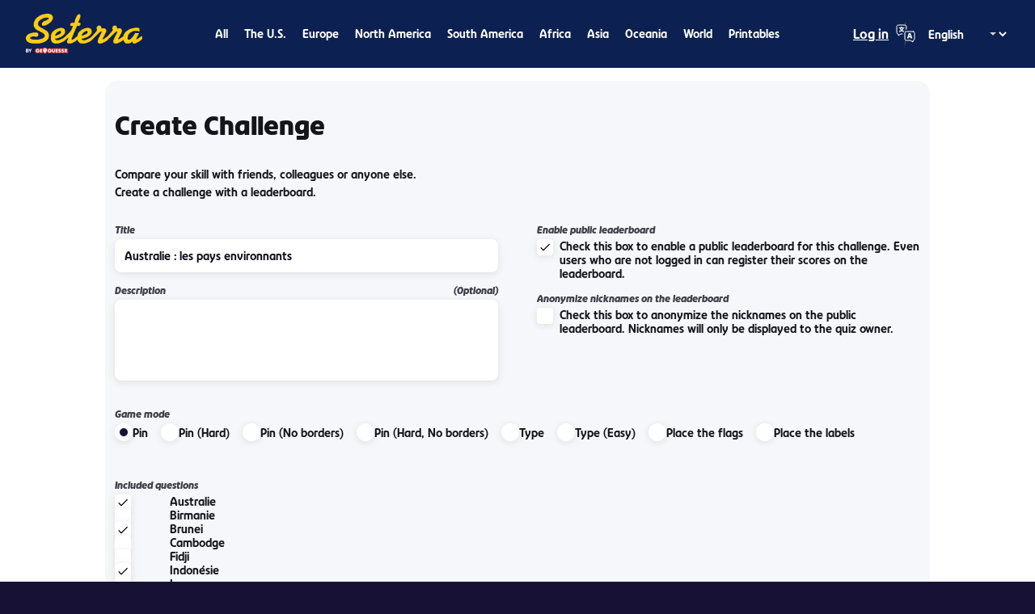

--- FILE ---
content_type: text/html; charset=utf-8
request_url: https://d3dyikigpu9kj3.cloudfront.net/quiz/seterra/challenge/create/3061?locale=fr
body_size: 35016
content:
<!DOCTYPE html><html lang="en"><head><meta charSet="utf-8" data-next-head=""/><meta name="viewport" content="width=device-width, initial-scale=1.0, maximum-scale=2.0, user-scalable=yes" data-next-head=""/><meta http-equiv="X-UA-Compatible" content="IE=edge" data-next-head=""/><meta name="mobile-web-app-capable" content="yes" data-next-head=""/><meta name="apple-mobile-web-app-capable" content="yes" data-next-head=""/><meta name="apple-mobile-web-app-status-bar-style" content="black" data-next-head=""/><meta name="robots" content="noindex" data-next-head=""/><meta property="og:url" content="https://www.geoguessr.com/quiz/seterra/challenge/create/3061?locale=fr" data-next-head=""/><meta property="og:type" content="website" data-next-head=""/><meta property="fb:app_id" content="547992028652920" data-next-head=""/><meta name="google-site-verification" content="PJAz-oDj_9ZfKXXIVUG9DqzrbTgvhfnEUCzePLFEH3w" data-next-head=""/><link rel="manifest" href="/static/manifest.json" data-next-head=""/><link rel="apple-touch-icon" href="https://www.geoguessr.com/_next/static/media/geoguessr-57.413932d2.png" data-next-head=""/><link rel="apple-touch-icon" sizes="72x72" href="https://www.geoguessr.com/_next/static/media/geoguessr-72.567151a9.png" data-next-head=""/><link rel="apple-touch-icon" sizes="114x114" href="https://www.geoguessr.com/_next/static/media/geoguessr-114.818f0047.png" data-next-head=""/><title data-next-head="">Create challenge - Seterra</title><meta name="title" property="og:title" content="Create challenge - Seterra" data-next-head=""/><link rel="shortcut icon" href="https://www.geoguessr.com/_next/static/media/favicon-seterra.32cc6618.png" data-next-head=""/><meta property="og:image" content="https://www.geoguessr.com/images/resize:fit:1200:1200/gravity:ce/plain/seterra/game-thumbnail/3061.png" data-next-head=""/><meta name="twitter:image" content="https://www.geoguessr.com/images/resize:fit:1200:1200/gravity:ce/plain/seterra/game-thumbnail/3061.png" data-next-head=""/><meta property="og:description" name="og:description" content="Compare your skill with friends, colleagues or anyone else. Create a challenge with a leaderboard." data-next-head=""/><meta name="description" content="Compare your skill with friends, colleagues or anyone else. Create a challenge with a leaderboard." data-next-head=""/><link rel="preload" href="/_next/static/media/5c5cef9144c4b512.p.woff2" as="font" type="font/woff2" crossorigin="anonymous" data-next-font=""/><link rel="preload" href="/_next/static/media/061cd150cb04bec5.p.woff2" as="font" type="font/woff2" crossorigin="anonymous" data-next-font=""/><link rel="preload" href="/_next/static/media/91834d0333503699.p.woff2" as="font" type="font/woff2" crossorigin="anonymous" data-next-font=""/><link rel="preload" href="/_next/static/media/e60cf3890323bcc8.p.woff2" as="font" type="font/woff2" crossorigin="anonymous" data-next-font=""/><link rel="preload" href="/_next/static/media/bd20c39d18940cfa.p.woff2" as="font" type="font/woff2" crossorigin="anonymous" data-next-font=""/><link rel="preload" href="/_next/static/media/6eb92bfbcd23441c.p.woff2" as="font" type="font/woff2" crossorigin="anonymous" data-next-font=""/><link rel="preload" href="/_next/static/css/bad02fbc71ed4a2f.css" as="style"/><link rel="preload" href="/_next/static/css/7a3cdc594ad9d9f9.css" as="style"/><link rel="preload" href="/_next/static/css/f7fc00ff89d1513e.css" as="style"/><link rel="preload" href="/_next/static/css/c6c4198bac796d0e.css" as="style"/><link rel="preload" href="/_next/static/css/8dcf4da160bf8af4.css" as="style"/><meta name="sentry-trace" content="92d17076c85cf584dbe81d02e87071f7-31376ec49886bcd1-0"/><meta name="baggage" content="sentry-environment=prod,sentry-release=b98daf58489d75a86c12f0b1066d91111ee2b893,sentry-public_key=0305c837a48da2755394d00df34f4a91,sentry-trace_id=92d17076c85cf584dbe81d02e87071f7,sentry-org_id=4508138072113152,sentry-sampled=false,sentry-sample_rand=0.30189317409653416,sentry-sample_rate=0.002"/><style>
						:root {
							--default-font: 'ggFont', sans-serif;
						}</style><script data-sdk="l/1.1.11" data-cfasync="false" src="https://html-load.com/loader.min.js" charSet="UTF-8"></script><script>(function(){function t(){const n=["138630myoZBk","forEach","Failed to load script: ","getBoundingClientRect","width: 100vw; height: 100vh; z-index: 2147483647; position: fixed; left: 0; top: 0;","link,style","url","Script not found","as_modal_loaded","https://report.error-report.com/modal?eventId=","16786TcmGxT","as_","now","connection","setItem","appendChild","width","type","VGhlcmUgd2FzIGEgcHJvYmxlbSBsb2FkaW5nIHRoZSBwYWdlLiBQbGVhc2UgY2xpY2sgT0sgdG8gbGVhcm4gbW9yZS4=","write","https://","_fa_","textContent","addEventListener","Fallback Failed","concat","contains","10xAiBrV","remove","localStorage","split","name","href","message","display","documentElement","location","removeEventListener","getComputedStyle","recovery","check","script","https://report.error-report.com/modal?eventId=&error=Vml0YWwgQVBJIGJsb2NrZWQ%3D&domain=","onLine","host","querySelectorAll","2155698KMMbFy","170776OsGhHy","title",'/loader.min.js"]',"none","5350LkXazP","createElement","loader-check","style","https://error-report.com/report","currentScript","hostname","reload","append","245nBguiZ","error","7765587BWFbHQ","close-error-report","last_bfa_at","btoa","height","as_index","loader_light","1264110AkdKmx","from","iframe","toString","/loader.min.js","&domain=","src","3593828ajHNXs","data","rtt","10WqcZJl","charCodeAt","text","Cannot find currentScript","&error=","querySelector","https://report.error-report.com/modal?eventId=&error=","&url=","attributes","length","POST","setAttribute","outerHTML","map",'script[src*="//',"searchParams","value"];return(t=function(){return n})()}function n(o,e){const r=t();return(n=function(t,n){return r[t-=398]})(o,e)}(function(){const o=n,e=t();for(;;)try{if(480437===-parseInt(o(455))/1*(parseInt(o(482))/2)+parseInt(o(405))/3+-parseInt(o(435))/4+parseInt(o(438))/5*(parseInt(o(428))/6)+parseInt(o(419))/7*(-parseInt(o(406))/8)+parseInt(o(421))/9+-parseInt(o(410))/10*(-parseInt(o(465))/11))break;e.push(e.shift())}catch(t){e.push(e.shift())}})(),(()=>{"use strict";const t=n,o=t=>{const o=n;let e=0;for(let n=0,r=t[o(447)];n<r;n++)e=(e<<5)-e+t[o(439)](n),e|=0;return e},e=class{static[t(399)](){const n=t;var e,r;let c=arguments[n(447)]>0&&void 0!==arguments[0]?arguments[0]:n(398),a=!(arguments[n(447)]>1&&void 0!==arguments[1])||arguments[1];const i=Date[n(467)](),s=i-i%864e5,d=s-864e5,l=s+864e5,u=n(466)+o(c+"_"+s),w=n(466)+o(c+"_"+d),m=n(466)+o(c+"_"+l);return u!==w&&u!==m&&w!==m&&!(null!==(e=null!==(r=window[u])&&void 0!==r?r:window[w])&&void 0!==e?e:window[m])&&(a&&(window[u]=!0,window[w]=!0,window[m]=!0),!0)}};function r(o,e){const r=t;try{window[r(484)][r(469)](window[r(491)][r(403)]+r(476)+btoa(r(423)),Date[r(467)]()[r(431)]())}catch(t){}try{!async function(t,o){const e=r;try{if(await async function(){const t=n;try{if(await async function(){const t=n;if(!navigator[t(402)])return!0;try{await fetch(location[t(487)])}catch(t){return!0}return!1}())return!0;try{if(navigator[t(468)][t(437)]>1e3)return!0}catch(t){}return!1}catch(t){return!1}}())return;const r=await async function(t){const o=n;try{const n=new URL(o(414));n[o(453)][o(418)](o(472),o(427)),n[o(453)][o(418)](o(407),""),n[o(453)][o(418)](o(488),t),n[o(453)][o(418)](o(461),location[o(487)]);const e=await fetch(n[o(487)],{method:o(448)});return await e[o(440)]()}catch(t){return o(420)}}(t);document[e(404)](e(460))[e(456)]((t=>{const n=e;t[n(483)](),t[n(477)]=""}));let a=!1;window[e(478)](e(488),(t=>{const n=e;n(463)===t[n(436)]&&(a=!0)}));const i=document[e(411)](e(430));i[e(434)]=e(464)[e(480)](r,e(442))[e(480)](btoa(t),e(433))[e(480)](o,e(445))[e(480)](btoa(location[e(487)])),i[e(449)](e(413),e(459)),document[e(490)][e(470)](i);const s=t=>{const n=e;n(422)===t[n(436)]&&(i[n(483)](),window[n(492)](n(488),s))};window[e(478)](e(488),s);const d=()=>{const t=e,n=i[t(458)]();return t(409)!==window[t(493)](i)[t(489)]&&0!==n[t(471)]&&0!==n[t(425)]};let l=!1;const u=setInterval((()=>{if(!document[e(481)](i))return clearInterval(u);d()||l||(clearInterval(u),l=!0,c(t,o))}),1e3);setTimeout((()=>{a||l||(l=!0,c(t,o))}),3e3)}catch(n){c(t,o)}}(o,e)}catch(t){c(o,e)}}function c(n,o){const e=t;try{const t=atob(e(473));!1!==confirm(t)?location[e(487)]=e(444)[e(480)](btoa(n),e(433))[e(480)](o,e(445))[e(480)](btoa(location[e(487)])):location[e(417)]()}catch(t){location[e(487)]=e(401)[e(480)](o)}}(()=>{const n=t,o=t=>n(457)[n(480)](t);let c="";try{var a,i;null===(a=document[n(415)])||void 0===a||a[n(483)]();const t=null!==(i=function(){const t=n,o=t(426)+window[t(424)](window[t(491)][t(416)]);return window[o]}())&&void 0!==i?i:0;if(!e[n(399)](n(412),!1))return;const s="html-load.com,fb.html-load.com,content-loader.com,fb.content-loader.com"[n(485)](",");c=s[0];const d=document[n(443)](n(452)[n(480)](s[t],n(408)));if(!d)throw new Error(n(462));const l=Array[n(429)](d[n(446)])[n(451)]((t=>({name:t[n(486)],value:t[n(454)]})));if(t+1<s[n(447)])return function(t,o){const e=n,r=e(426)+window[e(424)](window[e(491)][e(416)]);window[r]=o}(0,t+1),void function(t,o){const e=n;var r;const c=document[e(411)](e(400));o[e(456)]((t=>{const n=e;let{name:o,value:r}=t;return c[n(449)](o,r)})),c[e(449)](e(434),e(475)[e(480)](t,e(432))),document[e(474)](c[e(450)]);const a=null===(r=document[e(415)])||void 0===r?void 0:r[e(450)];if(!a)throw new Error(e(441));document[e(474)](a)}(s[t+1],l);r(o(n(479)),c)}catch(t){try{t=t[n(431)]()}catch(t){}r(o(t),c)}})()})();})();</script><noscript><iframe src="https://www.googletagmanager.com/ns.html?id=GTM-W5K3B7M" height="0" width="0" style="display:none;visibility:hidden"></iframe></noscript><script id="gtag-consent-mode" data-nscript="beforeInteractive">function gtag(){dataLayer.push(arguments)}window.dataLayer=window.dataLayer||[],gtag("consent","default",{ad_storage:"denied",ad_personalization:"denied",ad_user_data:"denied",analytics_storage:"denied",wait_for_update:1500});</script><script id="google-tag-manager" data-nscript="beforeInteractive">
							(function(w,d,s,l,i){w[l]=w[l]||[];w[l].push({'gtm.start':
							new Date().getTime(),event:'gtm.js'});var f=d.getElementsByTagName(s)[0],
							j=d.createElement(s),dl=l!='dataLayer'?'&l='+l:'';j.async=true;j.src=
							'https://www.googletagmanager.com/gtm.js?id='+i+dl;f.parentNode.insertBefore(j,f);
							})(window,document,'script','dataLayer','GTM-W5K3B7M');
						</script><script id="referrer" data-nscript="beforeInteractive">try{var r=document.referrer;if(r&&!sessionStorage.getItem("referrer")){sessionStorage.setItem("referrer",JSON.stringify(r.slice(0,1e3)));}}catch(e){}</script><link rel="stylesheet" href="/_next/static/css/bad02fbc71ed4a2f.css" data-n-g=""/><link rel="stylesheet" href="/_next/static/css/7a3cdc594ad9d9f9.css" data-n-p=""/><link rel="stylesheet" href="/_next/static/css/f7fc00ff89d1513e.css"/><link rel="stylesheet" href="/_next/static/css/c6c4198bac796d0e.css"/><link rel="stylesheet" href="/_next/static/css/8dcf4da160bf8af4.css"/><noscript data-n-css=""></noscript><script defer="" noModule="" src="/_next/static/chunks/polyfills-42372ed130431b0a.js"></script><script defer="" src="/_next/static/chunks/38422.ea62cd4d8d14191a.js"></script><script src="/_next/static/chunks/webpack-fc95be150f406547.js" defer=""></script><script src="/_next/static/chunks/framework-70df830a6b93133c.js" defer=""></script><script src="/_next/static/chunks/main-db25e31abe53c90e.js" defer=""></script><script src="/_next/static/chunks/pages/_app-7d8a58f8aafb4eae.js" defer=""></script><script src="/_next/static/chunks/8125-4210b1ddf30effdd.js" defer=""></script><script src="/_next/static/chunks/16177-a00984dcf145caf1.js" defer=""></script><script src="/_next/static/chunks/44292-5325a4c7aa7b11e6.js" defer=""></script><script src="/_next/static/chunks/pages/quiz/seterra/challenge/create/%5BcreateChallengeGameId%5D-c2cbb8c464e4b8a1.js" defer=""></script><script src="/_next/static/wWtcff8fcc5YBjJZMMLIU/_buildManifest.js" defer=""></script><script src="/_next/static/wWtcff8fcc5YBjJZMMLIU/_ssgManifest.js" defer=""></script></head><body><div id="__next"><style>
						:root {
							--default-font: 'ggFont', sans-serif;
						}</style><div class="seterra_root__NV8MT"><header class="header_root__tDHgF"><div class="header_inner__HPXZG"><a href="/quiz/seterra"><img alt="Seterra" loading="lazy" width="428" height="149" decoding="async" data-nimg="1" class="header_logotype__13WHb" style="color:transparent" srcSet="/_next/image?url=%2F_next%2Fstatic%2Fmedia%2Fgg-seterra-logo.11851a65.png&amp;w=640&amp;q=75 1x, /_next/image?url=%2F_next%2Fstatic%2Fmedia%2Fgg-seterra-logo.11851a65.png&amp;w=1080&amp;q=75 2x" src="/_next/image?url=%2F_next%2Fstatic%2Fmedia%2Fgg-seterra-logo.11851a65.png&amp;w=1080&amp;q=75"/></a><div class="header_hamburgerMenuButtonArea__SFmRi"><button id="hamburger-menu-button" class="mobile-menu-button_button__CqfoK"><svg width="24" height="22" viewBox="0 0 24 22" fill="none" xmlns="http://www.w3.org/2000/svg"><g class="mobile-menu-button_open__o2Tsz"><rect x="0" y="0" width="24" height="4" fill="white"></rect><rect x="0" y="9" width="24" height="4" fill="white"></rect><rect x="0" y="18" width="24" height="4" fill="white"></rect></g><g class="mobile-menu-button_close__KZu_1"><path d="M 2.5 0 L 24 19.5 L 21.5 22 L 0 2.5 Z" fill="white"></path><path d="M 21.5 0 L 24 2.5 L 2.5 22 L 0 19.5 Z" fill="white"></path></g></svg></button></div><div class="header_navigation__dj77Z"><div class="navigation_root__C6t6J"><nav class="navigation_inner__58RVJ"><a href="/quiz/seterra" class="next-link_anchor__CQUJ3 navigation_link__l_iv3">All</a><a href="/l/usa" class="next-link_anchor__CQUJ3 navigation_link__l_iv3">The U.S.</a><a href="/l/eur" class="next-link_anchor__CQUJ3 navigation_link__l_iv3">Europe</a><a href="/l/nam" class="next-link_anchor__CQUJ3 navigation_link__l_iv3">North America</a><a href="/l/sam" class="next-link_anchor__CQUJ3 navigation_link__l_iv3">South America</a><a href="/l/afr" class="next-link_anchor__CQUJ3 navigation_link__l_iv3">Africa</a><a href="/l/asi" class="next-link_anchor__CQUJ3 navigation_link__l_iv3">Asia</a><a href="/l/aus" class="next-link_anchor__CQUJ3 navigation_link__l_iv3">Oceania</a><a href="/l/wor" class="next-link_anchor__CQUJ3 navigation_link__l_iv3">World</a><a href="/l/pdf" class="next-link_anchor__CQUJ3 navigation_link__l_iv3">Printables</a></nav></div></div><div class="header_headerToolbar__f1iO_"><div class="header-toolbar_toolbar__fA5Hf"><div class="header-toolbar_toolbarItem__byPAR"><a href="/signin?target=%2Fquiz%2Fseterra%2Fchallenge%2Fcreate%2F3061%3Flocale%3Dfr" target="_self" class="next-link_anchor__CQUJ3 anchor_variantUnderline__ShPY8">Log in</a></div><div class="header-toolbar_toolbarItem__byPAR"><div class="language-selector_dropdownHeader__XEn_B"><div class="dropdown_dropdown__wa26a dropdown_variantTransparent__NkNbZ dropdown_sizeDefault__ASSue"><select id="language-selector" class="dropdown_select__2Ca4R dropdown_withIcon__nk33r" aria-label="Language selector"><option value="en" selected="">English</option><option value="sv">Svenska</option><option value="de">Deutsch</option><option value="es">Español</option><option value="fr">Français</option><option value="it">Italiano</option><option value="nl">Nederlands</option><option value="pt">Português</option><option value="tr">Türkçe</option><option value="ja">日本語</option><option value="pl">Polski</option><option value="ko">한국어</option></select><div class="dropdown_icon__m_V6z"><img alt="" loading="lazy" width="24" height="24" decoding="async" data-nimg="1" style="color:transparent" src="/_next/static/media/language.7cd9f1d2.svg"/></div><div class="dropdown_arrow__wWVpO"></div></div></div></div></div></div></div><div id="hamburger-navigation" class="header_hamburgerNavigation__oATKI header_hide__ftbxU"><div class="hamburger-navigation_root__ql5Iv"><nav class="hamburger-navigation_inner__h6fQI"><a href="/quiz/seterra" class="next-link_anchor__CQUJ3 hamburger-navigation_link__DzsXN">All</a><a href="/l/usa" class="next-link_anchor__CQUJ3 hamburger-navigation_link__DzsXN">The U.S.</a><a href="/l/eur" class="next-link_anchor__CQUJ3 hamburger-navigation_link__DzsXN">Europe</a><a href="/l/nam" class="next-link_anchor__CQUJ3 hamburger-navigation_link__DzsXN">North America</a><a href="/l/sam" class="next-link_anchor__CQUJ3 hamburger-navigation_link__DzsXN">South America</a><a href="/l/afr" class="next-link_anchor__CQUJ3 hamburger-navigation_link__DzsXN">Africa</a><a href="/l/asi" class="next-link_anchor__CQUJ3 hamburger-navigation_link__DzsXN">Asia</a><a href="/l/aus" class="next-link_anchor__CQUJ3 hamburger-navigation_link__DzsXN">Oceania</a><a href="/l/wor" class="next-link_anchor__CQUJ3 hamburger-navigation_link__DzsXN">World</a><a href="/l/pdf" class="next-link_anchor__CQUJ3 hamburger-navigation_link__DzsXN">Printables</a></nav><div class="hamburger-navigation_toolbar___Eya9"><div class="header-toolbar_toolbar__fA5Hf"><div class="header-toolbar_toolbarItem__byPAR"><a href="/signin?target=%2Fquiz%2Fseterra%2Fchallenge%2Fcreate%2F3061%3Flocale%3Dfr" target="_self" class="next-link_anchor__CQUJ3 anchor_variantUnderline__ShPY8">Log in</a></div><div class="header-toolbar_toolbarItem__byPAR"><div class="language-selector_dropdownHeader__XEn_B"><div class="dropdown_dropdown__wa26a dropdown_variantTransparent__NkNbZ dropdown_sizeDefault__ASSue"><select id="language-selector" class="dropdown_select__2Ca4R dropdown_withIcon__nk33r" aria-label="Language selector"><option value="en" selected="">English</option><option value="sv">Svenska</option><option value="de">Deutsch</option><option value="es">Español</option><option value="fr">Français</option><option value="it">Italiano</option><option value="nl">Nederlands</option><option value="pt">Português</option><option value="tr">Türkçe</option><option value="ja">日本語</option><option value="pl">Polski</option><option value="ko">한국어</option></select><div class="dropdown_icon__m_V6z"><img alt="" loading="lazy" width="24" height="24" decoding="async" data-nimg="1" style="color:transparent" src="/_next/static/media/language.7cd9f1d2.svg"/></div><div class="dropdown_arrow__wWVpO"></div></div></div></div></div></div></div></div></header><div class="seterra_content__nGh5_"><main class="seterra_main__mwfLw"><div class="game-container_sizeMedium__ZYDZN"><div class="game-container_content__VkRyQ"><div class="game-container_backgroundCard__k_11p"><h1 class="challenge-form_title__c2KAd">Create challenge</h1><div class="challenge-form_content__m3ZHm"><p>Compare your skill with friends, colleagues or anyone else.</p><p>Create a challenge with a leaderboard.</p><div class="challenge-form_optionsContainer__1FT0x"><div class="form-field_formFields__DpY83"><div class="form-field_formField__8jNau"><div class="form-field_label__waBvE">Title</div><div><input type="text" class="text-input_textInput__KCdAH text-input_variantLight__Gsmag" placeholder="" minLength="1" maxLength="200" required="" data-qa="seterra-challenge-title" autoComplete="on" name="challenge-title" value="Australie : les pays environnants"/></div></div><div class="form-field_formField__8jNau"><div class="form-field_label__waBvE">Description<span class="form-field_optional__sq0EL">(<!-- -->Optional<!-- -->)</span></div><div><textarea name="challenge-description" class="text-input_textInput__KCdAH text-input_variantLight__Gsmag text-input_withMinHeight__4j8nL" placeholder="" minLength="0" maxLength="2000" autoComplete="on" rows="4"></textarea></div></div></div><div class="form-field_formFields__DpY83"><div class="form-field_formField__8jNau"><div class="form-field_label__waBvE">Enable public leaderboard</div><div><div class="checkbox_directionVertical__FKTNi"><label class="checkbox_checkbox__ijUfY"><input type="checkbox" class="checkbox_input__sY1f4" name="enable-public-leaderboard" checked=""/><span class="checkbox_mark__P1i9m checkbox_variantLight__TJyBT"></span> <!-- -->Check this box to enable a public leaderboard for this challenge. Even users who are not logged in can register their scores on the leaderboard.</label></div></div></div><div class="form-field_formField__8jNau"><div class="form-field_label__waBvE">Anonymize nicknames on the leaderboard</div><div><div class="checkbox_directionVertical__FKTNi"><label class="checkbox_checkbox__ijUfY"><input type="checkbox" class="checkbox_input__sY1f4" name="anonymize-leaderboard"/><span class="checkbox_mark__P1i9m checkbox_variantLight__TJyBT"></span> <!-- -->Check this box to anonymize the nicknames on the public leaderboard. Nicknames will only be displayed to the quiz owner.</label></div></div></div></div></div><div class="challenge-form_gameModes__lcMGJ"><div class="form-field_formField__8jNau"><div class="form-field_label__waBvE">Game mode</div><div><div class="radio-buttons_variantHorizontal__YgMaQ"><label data-qa="game-mode-Pin" class="radio-button_root__c3sU8 radio-button_variantLight__i6_5k radio-button_checked__UM5TR"><input type="radio" class="radio-button_input__TBlOU" name="game-mode" checked=""/><span class="radio-button_mark__Djylp radio-button_checked__UM5TR"></span><div class="radio-button_content__JJVXr"><div class="radio-button_label__9cgcs">Pin</div></div></label><label data-qa="game-mode-PinHard" class="radio-button_root__c3sU8 radio-button_variantLight__i6_5k"><input type="radio" class="radio-button_input__TBlOU" name="game-mode"/><span class="radio-button_mark__Djylp"></span><div class="radio-button_content__JJVXr"><div class="radio-button_label__9cgcs">Pin (Hard)</div></div></label><label data-qa="game-mode-PinNoBorders" class="radio-button_root__c3sU8 radio-button_variantLight__i6_5k"><input type="radio" class="radio-button_input__TBlOU" name="game-mode"/><span class="radio-button_mark__Djylp"></span><div class="radio-button_content__JJVXr"><div class="radio-button_label__9cgcs">Pin (No borders)</div></div></label><label data-qa="game-mode-PinHardNoBorders" class="radio-button_root__c3sU8 radio-button_variantLight__i6_5k"><input type="radio" class="radio-button_input__TBlOU" name="game-mode"/><span class="radio-button_mark__Djylp"></span><div class="radio-button_content__JJVXr"><div class="radio-button_label__9cgcs">Pin (Hard, No borders)</div></div></label><label data-qa="game-mode-Type" class="radio-button_root__c3sU8 radio-button_variantLight__i6_5k"><input type="radio" class="radio-button_input__TBlOU" name="game-mode"/><span class="radio-button_mark__Djylp"></span><div class="radio-button_content__JJVXr"><div class="radio-button_label__9cgcs">Type</div></div></label><label data-qa="game-mode-TypeEasy" class="radio-button_root__c3sU8 radio-button_variantLight__i6_5k"><input type="radio" class="radio-button_input__TBlOU" name="game-mode"/><span class="radio-button_mark__Djylp"></span><div class="radio-button_content__JJVXr"><div class="radio-button_label__9cgcs">Type (Easy)</div></div></label><label data-qa="game-mode-PlaceTheFlags" class="radio-button_root__c3sU8 radio-button_variantLight__i6_5k"><input type="radio" class="radio-button_input__TBlOU" name="game-mode"/><span class="radio-button_mark__Djylp"></span><div class="radio-button_content__JJVXr"><div class="radio-button_label__9cgcs">Place the flags</div></div></label><label data-qa="game-mode-PlaceTheLabels" class="radio-button_root__c3sU8 radio-button_variantLight__i6_5k"><input type="radio" class="radio-button_input__TBlOU" name="game-mode"/><span class="radio-button_mark__Djylp"></span><div class="radio-button_content__JJVXr"><div class="radio-button_label__9cgcs">Place the labels</div></div></label></div></div></div></div><div class="game-items-checkboxes_checkboxesContainer__Yq7JR"><div class="form-field_formField__8jNau"><div class="form-field_label__waBvE">Included questions</div><div><fieldset class="game-items-checkboxes_checkboxes__gXef7"><label class="checkbox_checkbox__ijUfY"><input type="checkbox" class="checkbox_input__sY1f4" name="AREA_AUSTRALIA" checked=""/><span class="checkbox_mark__P1i9m checkbox_variantLight__TJyBT"></span> <div class="game-items-checkboxes_inside__YRipE"><span class="game-items-checkboxes_image__Vji7R"><img alt="" loading="lazy" width="48" height="48" decoding="async" data-nimg="1" style="color:transparent" src="https://www.geoguessr.com/images/resize:fit:0:256/gravity:ce/plain/seterra/game-area/austral.png"/></span><span>Australie</span></div></label><label class="checkbox_checkbox__ijUfY"><input type="checkbox" class="checkbox_input__sY1f4" name="AREA_MYANMAR"/><span class="checkbox_mark__P1i9m checkbox_variantLight__TJyBT"></span> <div class="game-items-checkboxes_inside__YRipE"><span class="game-items-checkboxes_image__Vji7R"><img alt="" loading="lazy" width="48" height="48" decoding="async" data-nimg="1" style="color:transparent" src="https://www.geoguessr.com/images/resize:fit:0:256/gravity:ce/plain/seterra/game-area/burma.png"/></span><span>Birmanie</span></div></label><label class="checkbox_checkbox__ijUfY"><input type="checkbox" class="checkbox_input__sY1f4" name="CITY_BRUNEI" checked=""/><span class="checkbox_mark__P1i9m checkbox_variantLight__TJyBT"></span> <div class="game-items-checkboxes_inside__YRipE"><span class="game-items-checkboxes_image__Vji7R"><img alt="" loading="lazy" width="48" height="48" decoding="async" data-nimg="1" style="color:transparent" src="https://www.geoguessr.com/images/resize:fit:0:256/gravity:ce/plain/seterra/game-area/brunei.png"/></span><span>Brunei</span></div></label><label class="checkbox_checkbox__ijUfY"><input type="checkbox" class="checkbox_input__sY1f4" name="AREA_CAMBODIA"/><span class="checkbox_mark__P1i9m checkbox_variantLight__TJyBT"></span> <div class="game-items-checkboxes_inside__YRipE"><span class="game-items-checkboxes_image__Vji7R"><img alt="" loading="lazy" width="48" height="48" decoding="async" data-nimg="1" style="color:transparent" src="https://www.geoguessr.com/images/resize:fit:0:256/gravity:ce/plain/seterra/game-area/cambodia.png"/></span><span>Cambodge</span></div></label><label class="checkbox_checkbox__ijUfY"><input type="checkbox" class="checkbox_input__sY1f4" name="CITY_FIJI"/><span class="checkbox_mark__P1i9m checkbox_variantLight__TJyBT"></span> <div class="game-items-checkboxes_inside__YRipE"><span class="game-items-checkboxes_image__Vji7R"><img alt="" loading="lazy" width="48" height="48" decoding="async" data-nimg="1" style="color:transparent" src="https://www.geoguessr.com/images/resize:fit:0:256/gravity:ce/plain/seterra/game-area/fiji.png"/></span><span>Fidji</span></div></label><label class="checkbox_checkbox__ijUfY"><input type="checkbox" class="checkbox_input__sY1f4" name="AREA_INDONESIA" checked=""/><span class="checkbox_mark__P1i9m checkbox_variantLight__TJyBT"></span> <div class="game-items-checkboxes_inside__YRipE"><span class="game-items-checkboxes_image__Vji7R"><img alt="" loading="lazy" width="48" height="48" decoding="async" data-nimg="1" style="color:transparent" src="https://www.geoguessr.com/images/resize:fit:0:256/gravity:ce/plain/seterra/game-area/indones.png"/></span><span>Indonésie</span></div></label><label class="checkbox_checkbox__ijUfY"><input type="checkbox" class="checkbox_input__sY1f4" name="AREA_LAOS"/><span class="checkbox_mark__P1i9m checkbox_variantLight__TJyBT"></span> <div class="game-items-checkboxes_inside__YRipE"><span class="game-items-checkboxes_image__Vji7R"><img alt="" loading="lazy" width="48" height="48" decoding="async" data-nimg="1" style="color:transparent" src="https://www.geoguessr.com/images/resize:fit:0:256/gravity:ce/plain/seterra/game-area/laos.png"/></span><span>Laos</span></div></label><label class="checkbox_checkbox__ijUfY"><input type="checkbox" class="checkbox_input__sY1f4" name="AREA_MALAYSIA" checked=""/><span class="checkbox_mark__P1i9m checkbox_variantLight__TJyBT"></span> <div class="game-items-checkboxes_inside__YRipE"><span class="game-items-checkboxes_image__Vji7R"><img alt="" loading="lazy" width="48" height="48" decoding="async" data-nimg="1" style="color:transparent" src="https://www.geoguessr.com/images/resize:fit:0:256/gravity:ce/plain/seterra/game-area/malaysia.png"/></span><span>Malaisie</span></div></label><label class="checkbox_checkbox__ijUfY"><input type="checkbox" class="checkbox_input__sY1f4" name="CITY_NEWCALEDONIA"/><span class="checkbox_mark__P1i9m checkbox_variantLight__TJyBT"></span> <div class="game-items-checkboxes_inside__YRipE"><span class="game-items-checkboxes_image__Vji7R"></span><span>Nouvelle-Calédonie</span></div></label><label class="checkbox_checkbox__ijUfY"><input type="checkbox" class="checkbox_input__sY1f4" name="AREA_NEWZEALAND" checked=""/><span class="checkbox_mark__P1i9m checkbox_variantLight__TJyBT"></span> <div class="game-items-checkboxes_inside__YRipE"><span class="game-items-checkboxes_image__Vji7R"><img alt="" loading="lazy" width="48" height="48" decoding="async" data-nimg="1" style="color:transparent" src="https://www.geoguessr.com/images/resize:fit:0:256/gravity:ce/plain/seterra/game-area/newzealand.png"/></span><span>Nouvelle-Zélande</span></div></label><label class="checkbox_checkbox__ijUfY"><input type="checkbox" class="checkbox_input__sY1f4" name="AREA_PAPUANEWGUINEA" checked=""/><span class="checkbox_mark__P1i9m checkbox_variantLight__TJyBT"></span> <div class="game-items-checkboxes_inside__YRipE"><span class="game-items-checkboxes_image__Vji7R"><img alt="" loading="lazy" width="48" height="48" decoding="async" data-nimg="1" style="color:transparent" src="https://www.geoguessr.com/images/resize:fit:0:256/gravity:ce/plain/seterra/game-area/papuanewguinea.png"/></span><span>Papouasie-Nouvelle-Guinée</span></div></label><label class="checkbox_checkbox__ijUfY"><input type="checkbox" class="checkbox_input__sY1f4" name="AREA_THEPHILIPPINES" checked=""/><span class="checkbox_mark__P1i9m checkbox_variantLight__TJyBT"></span> <div class="game-items-checkboxes_inside__YRipE"><span class="game-items-checkboxes_image__Vji7R"><img alt="" loading="lazy" width="48" height="48" decoding="async" data-nimg="1" style="color:transparent" src="https://www.geoguessr.com/images/resize:fit:0:256/gravity:ce/plain/seterra/game-area/philipp.png"/></span><span>Philippines</span></div></label><label class="checkbox_checkbox__ijUfY"><input type="checkbox" class="checkbox_input__sY1f4" name="CITY_SINGAPORE" checked=""/><span class="checkbox_mark__P1i9m checkbox_variantLight__TJyBT"></span> <div class="game-items-checkboxes_inside__YRipE"><span class="game-items-checkboxes_image__Vji7R"><img alt="" loading="lazy" width="48" height="48" decoding="async" data-nimg="1" style="color:transparent" src="https://www.geoguessr.com/images/resize:fit:0:256/gravity:ce/plain/seterra/game-area/singapore.png"/></span><span>Singapour</span></div></label><label class="checkbox_checkbox__ijUfY"><input type="checkbox" class="checkbox_input__sY1f4" name="AREA_THAILAND"/><span class="checkbox_mark__P1i9m checkbox_variantLight__TJyBT"></span> <div class="game-items-checkboxes_inside__YRipE"><span class="game-items-checkboxes_image__Vji7R"><img alt="" loading="lazy" width="48" height="48" decoding="async" data-nimg="1" style="color:transparent" src="https://www.geoguessr.com/images/resize:fit:0:256/gravity:ce/plain/seterra/game-area/thailand.png"/></span><span>Thaïlande</span></div></label><label class="checkbox_checkbox__ijUfY"><input type="checkbox" class="checkbox_input__sY1f4" name="CITY_EASTTIMOR" checked=""/><span class="checkbox_mark__P1i9m checkbox_variantLight__TJyBT"></span> <div class="game-items-checkboxes_inside__YRipE"><span class="game-items-checkboxes_image__Vji7R"><img alt="" loading="lazy" width="48" height="48" decoding="async" data-nimg="1" style="color:transparent" src="https://www.geoguessr.com/images/resize:fit:0:256/gravity:ce/plain/seterra/game-area/easttimor.png"/></span><span>Timor oriental</span></div></label><label class="checkbox_checkbox__ijUfY"><input type="checkbox" class="checkbox_input__sY1f4" name="CITY_VANUATU"/><span class="checkbox_mark__P1i9m checkbox_variantLight__TJyBT"></span> <div class="game-items-checkboxes_inside__YRipE"><span class="game-items-checkboxes_image__Vji7R"></span><span>Vanuatu</span></div></label><label class="checkbox_checkbox__ijUfY"><input type="checkbox" class="checkbox_input__sY1f4" name="AREA_VIETNAM"/><span class="checkbox_mark__P1i9m checkbox_variantLight__TJyBT"></span> <div class="game-items-checkboxes_inside__YRipE"><span class="game-items-checkboxes_image__Vji7R"><img alt="" loading="lazy" width="48" height="48" decoding="async" data-nimg="1" style="color:transparent" src="https://www.geoguessr.com/images/resize:fit:0:256/gravity:ce/plain/seterra/game-area/vietnam.png"/></span><span>Viêt Nam</span></div></label><label class="checkbox_checkbox__ijUfY"><input type="checkbox" class="checkbox_input__sY1f4" name="CITY_SOUTHCHINASEA"/><span class="checkbox_mark__P1i9m checkbox_variantLight__TJyBT"></span> <div class="game-items-checkboxes_inside__YRipE"><span class="game-items-checkboxes_image__Vji7R"></span><span>mer de Chine méridionale</span></div></label><label class="checkbox_checkbox__ijUfY"><input type="checkbox" class="checkbox_input__sY1f4" name="CITY_CORALSEA"/><span class="checkbox_mark__P1i9m checkbox_variantLight__TJyBT"></span> <div class="game-items-checkboxes_inside__YRipE"><span class="game-items-checkboxes_image__Vji7R"></span><span>mer de Corail</span></div></label><label class="checkbox_checkbox__ijUfY"><input type="checkbox" class="checkbox_input__sY1f4" name="CITY_TASMANSEA"/><span class="checkbox_mark__P1i9m checkbox_variantLight__TJyBT"></span> <div class="game-items-checkboxes_inside__YRipE"><span class="game-items-checkboxes_image__Vji7R"></span><span>mer de Tasman</span></div></label><label class="checkbox_checkbox__ijUfY"><input type="checkbox" class="checkbox_input__sY1f4" name="CITY_INDIANOCEAN"/><span class="checkbox_mark__P1i9m checkbox_variantLight__TJyBT"></span> <div class="game-items-checkboxes_inside__YRipE"><span class="game-items-checkboxes_image__Vji7R"></span><span>océan Indien</span></div></label><label class="checkbox_checkbox__ijUfY"><input type="checkbox" class="checkbox_input__sY1f4" name="CITY_PACIFICOCEAN"/><span class="checkbox_mark__P1i9m checkbox_variantLight__TJyBT"></span> <div class="game-items-checkboxes_inside__YRipE"><span class="game-items-checkboxes_image__Vji7R"></span><span>océan Pacifique</span></div></label><label class="checkbox_checkbox__ijUfY"><input type="checkbox" class="checkbox_input__sY1f4" name="CITY_GREATBARRIERREEF"/><span class="checkbox_mark__P1i9m checkbox_variantLight__TJyBT"></span> <div class="game-items-checkboxes_inside__YRipE"><span class="game-items-checkboxes_image__Vji7R"></span><span>récifs de la Grande Barrière</span></div></label><label class="checkbox_checkbox__ijUfY"><input type="checkbox" class="checkbox_input__sY1f4" name="CITY_SOLOMONISLANDS"/><span class="checkbox_mark__P1i9m checkbox_variantLight__TJyBT"></span> <div class="game-items-checkboxes_inside__YRipE"><span class="game-items-checkboxes_image__Vji7R"></span><span>îles Salomon</span></div></label></fieldset><div class="game-items-checkboxes_checkboxButtons__dawSF"><button type="button" class="button_button__aR6_e button_variantSecondaryInverted__6G2ex button_sizeSmall__MB_qj"><div class="button_wrapper__zayJ3"><span class="button_label__ERkjz">Select All</span></div></button><button type="button" class="button_button__aR6_e button_variantSecondaryInverted__6G2ex button_sizeSmall__MB_qj"><div class="button_wrapper__zayJ3"><span class="button_label__ERkjz">Deselect all</span></div></button></div></div></div></div><div class="default-language_root__nWV9J"><div class="form-field_formField__8jNau"><div class="form-field_label__waBvE">Language</div><div><div class="dropdown_dropdown__wa26a dropdown_variantLight__mSJtM dropdown_sizeDefault__ASSue"><select class="dropdown_select__2Ca4R dropdown_withIcon__nk33r"><option value="af">Afrikaans<!-- --> <!-- -->(<!-- -->Afrikaans<!-- -->)</option><option value="ar">العربية<!-- --> <!-- -->(<!-- -->Arabic<!-- -->)</option><option value="bg">Български<!-- --> <!-- -->(<!-- -->Bulgarian<!-- -->)</option><option value="ca">Català<!-- --> <!-- -->(<!-- -->Catalan<!-- -->)</option><option value="cs">Čeština<!-- --> <!-- -->(<!-- -->Czech<!-- -->)</option><option value="da">Dansk<!-- --> <!-- -->(<!-- -->Danish<!-- -->)</option><option value="de">Deutsch<!-- --> <!-- -->(<!-- -->German<!-- -->)</option><option value="el">Ελληνικά<!-- --> <!-- -->(<!-- -->Greek<!-- -->)</option><option value="en">English<!-- --> <!-- -->(<!-- -->English<!-- -->)</option><option value="es">Español<!-- --> <!-- -->(<!-- -->Spanish<!-- -->)</option><option value="et">Eesti<!-- --> <!-- -->(<!-- -->Estonian<!-- -->)</option><option value="fi">Suomi<!-- --> <!-- -->(<!-- -->Finnish<!-- -->)</option><option value="fr" selected="">Français<!-- --> <!-- -->(<!-- -->French<!-- -->)</option><option value="ga">Gaeilge<!-- --> <!-- -->(<!-- -->Irish<!-- -->)</option><option value="hi">हिन्दी<!-- --> <!-- -->(<!-- -->Hindi<!-- -->)</option><option value="hr">Hrvatski<!-- --> <!-- -->(<!-- -->Croatian<!-- -->)</option><option value="hu">Magyar<!-- --> <!-- -->(<!-- -->Hungarian<!-- -->)</option><option value="id">Indonesia<!-- --> <!-- -->(<!-- -->Indonesian<!-- -->)</option><option value="is">Íslenska<!-- --> <!-- -->(<!-- -->Icelandic<!-- -->)</option><option value="it">Italiano<!-- --> <!-- -->(<!-- -->Italian<!-- -->)</option><option value="ja">日本語<!-- --> <!-- -->(<!-- -->Japanese<!-- -->)</option><option value="ko">한국어<!-- --> <!-- -->(<!-- -->Korean<!-- -->)</option><option value="lt">Lietuvių<!-- --> <!-- -->(<!-- -->Lithuanian<!-- -->)</option><option value="lv">Latviešu<!-- --> <!-- -->(<!-- -->Latvian<!-- -->)</option><option value="nb">Norsk bokmål<!-- --> <!-- -->(<!-- -->Norwegian Bokmål<!-- -->)</option><option value="nl">Nederlands<!-- --> <!-- -->(<!-- -->Dutch<!-- -->)</option><option value="pl">Polski<!-- --> <!-- -->(<!-- -->Polish<!-- -->)</option><option value="pt">Português<!-- --> <!-- -->(<!-- -->Portuguese<!-- -->)</option><option value="ro">Română<!-- --> <!-- -->(<!-- -->Romanian<!-- -->)</option><option value="sk">Slovenčina<!-- --> <!-- -->(<!-- -->Slovak<!-- -->)</option><option value="sl">Slovenščina<!-- --> <!-- -->(<!-- -->Slovenian<!-- -->)</option><option value="sm">Samoan<!-- --> <!-- -->(<!-- -->Samoan<!-- -->)</option><option value="sq">Shqip<!-- --> <!-- -->(<!-- -->Albanian<!-- -->)</option><option value="sr">Српски<!-- --> <!-- -->(<!-- -->Serbian<!-- -->)</option><option value="sv">Svenska<!-- --> <!-- -->(<!-- -->Swedish<!-- -->)</option><option value="th">ไทย<!-- --> <!-- -->(<!-- -->Thai<!-- -->)</option><option value="tr">Türkçe<!-- --> <!-- -->(<!-- -->Turkish<!-- -->)</option><option value="uk">Українська<!-- --> <!-- -->(<!-- -->Ukrainian<!-- -->)</option><option value="uz">O‘zbek<!-- --> <!-- -->(<!-- -->Uzbek<!-- -->)</option><option value="zh">中文<!-- --> <!-- -->(<!-- -->Chinese<!-- -->)</option></select><div class="dropdown_icon__m_V6z"></div><div class="dropdown_arrow__wWVpO"></div></div></div></div></div><div class="map-maker_mapContainer__zDMq0"></div><div class="form-field_formField__8jNau"><div class="form-field_label__waBvE">New locations</div><div><ul class="coorditem-list_coordItemList__JE8b1"></ul><div class="map-maker_addItemButton__CSYg5"><button type="button" class="button_button__aR6_e button_variantSecondaryInverted__6G2ex button_sizeSmall__MB_qj"><div class="button_wrapper__zayJ3"><span class="button_label__ERkjz">Add new location</span></div></button></div></div></div><div class="challenge-form_button__xfO3b"><div data-qa="function-lock" class="function-lock_root__qKWDl"><div class="overlay_overlay__PxlL5 overlay_backgroundTint__Xpkol overlay_borderRadiusSmall__7_HkD"><img alt="" loading="lazy" width="24" height="24" decoding="async" data-nimg="1" style="color:transparent" src="/_next/static/media/lock-gold.a2cb7d31.svg"/><div class="overlay_message__ldLDk">Upgrade your account to access this feature</div></div><div class="function-lock_blurWrapper__NlD1J" style="filter:blur(0rem)"><button data-qa="seterra-submit-create-challenge" type="button" class="button_button__aR6_e button_variantPrimary__u3WzI"><div class="button_wrapper__zayJ3"><span class="button_label__ERkjz">Create challenge</span></div></button></div></div></div></div></div></div></div></main></div><footer class="footer_root__wR7Ju"><div class="footer_inner__P6CpE"><div><h2>About</h2><div><div class="footer_link__Z4ZZK"><a href="/support/faq#seterra" class="next-link_anchor__CQUJ3 anchor_variantNoUnderline__wGK5S">Contact us</a></div><div class="footer_link__Z4ZZK"><a href="https://geoguessr.zendesk.com/hc/en-us/categories/14501074520081-Seterra" class="next-link_anchor__CQUJ3 anchor_variantNoUnderline__wGK5S">FAQ</a></div><div class="footer_link__Z4ZZK"><a href="/pro" class="next-link_anchor__CQUJ3 anchor_variantNoUnderline__wGK5S">Pricing</a></div><div class="footer_link__Z4ZZK"><a href="/terms" class="next-link_anchor__CQUJ3 anchor_variantNoUnderline__wGK5S">Terms &amp; conditions</a></div><div class="footer_link__Z4ZZK"><a href="/privacy" class="next-link_anchor__CQUJ3 anchor_variantNoUnderline__wGK5S">Privacy policy</a></div></div></div><div><h2>Games</h2><div class="footer_games__bRcnu"><div class="footer_link__Z4ZZK"><a href="/quiz/seterra" class="next-link_anchor__CQUJ3 anchor_variantNoUnderline__wGK5S">All</a></div><div class="footer_link__Z4ZZK"><a href="/l/usa" class="next-link_anchor__CQUJ3 anchor_variantNoUnderline__wGK5S">The U.S.</a></div><div class="footer_link__Z4ZZK"><a href="/l/eur" class="next-link_anchor__CQUJ3 anchor_variantNoUnderline__wGK5S">Europe</a></div><div class="footer_link__Z4ZZK"><a href="/l/nam" class="next-link_anchor__CQUJ3 anchor_variantNoUnderline__wGK5S">North America</a></div><div class="footer_link__Z4ZZK"><a href="/l/sam" class="next-link_anchor__CQUJ3 anchor_variantNoUnderline__wGK5S">South America</a></div><div class="footer_link__Z4ZZK"><a href="/l/afr" class="next-link_anchor__CQUJ3 anchor_variantNoUnderline__wGK5S">Africa</a></div><div class="footer_link__Z4ZZK"><a href="/l/asi" class="next-link_anchor__CQUJ3 anchor_variantNoUnderline__wGK5S">Asia</a></div><div class="footer_link__Z4ZZK"><a href="/l/aus" class="next-link_anchor__CQUJ3 anchor_variantNoUnderline__wGK5S">Oceania</a></div><div class="footer_link__Z4ZZK"><a href="/l/wor" class="next-link_anchor__CQUJ3 anchor_variantNoUnderline__wGK5S">World</a></div><div class="footer_link__Z4ZZK"><a href="/l/pdf" class="next-link_anchor__CQUJ3 anchor_variantNoUnderline__wGK5S">Printables</a></div><div class="footer_link__Z4ZZK"><a href="/l/en-an" class="next-link_anchor__CQUJ3 anchor_variantNoUnderline__wGK5S">Science quizzes</a></div></div></div></div></footer><div style="z-index:999"></div></div></div><script id="__NEXT_DATA__" type="application/json">{"props":{"pageProps":{"_sentryTraceData":"92d17076c85cf584dbe81d02e87071f7-a2694a2bec167e71-0","_sentryBaggage":"sentry-environment=prod,sentry-release=b98daf58489d75a86c12f0b1066d91111ee2b893,sentry-public_key=0305c837a48da2755394d00df34f4a91,sentry-trace_id=92d17076c85cf584dbe81d02e87071f7,sentry-org_id=4508138072113152,sentry-sampled=false,sentry-sample_rand=0.30189317409653416,sentry-sample_rate=0.002","formProps":{"gameId":"3061","mapName":"australia_countries.svg","mode":"create","challengeId":null},"contextProps":{"gameType":"Map","gameItems":[{"id":"AREA_AUSTRALIA","questionText":"Australie","imagePath":"austral.png","infoText":"Australie   Capitale: Canberra","isQuestion":true,"soundUrl":null},{"id":"AREA_CAMBODIA","questionText":"Cambodge","imagePath":"cambodia.png","infoText":"Cambodge   Capitale: Phnom Penh","isQuestion":false,"soundUrl":null},{"id":"AREA_INDONESIA","questionText":"Indonésie","imagePath":"indones.png","infoText":"Indonésie   Capitale: Jakarta","isQuestion":true,"soundUrl":null},{"id":"AREA_LAOS","questionText":"Laos","imagePath":"laos.png","infoText":"Laos   Capitale: Vientiane","isQuestion":false,"soundUrl":null},{"id":"AREA_MALAYSIA","questionText":"Malaisie","imagePath":"malaysia.png","infoText":"Malaisie   Capitale: Kuala Lumpur","isQuestion":true,"soundUrl":null},{"id":"AREA_MYANMAR","questionText":"Birmanie","imagePath":"burma.png","infoText":"Birmanie   Capitale: Naypyidaw","isQuestion":false,"soundUrl":null},{"id":"AREA_NEWZEALAND","questionText":"Nouvelle-Zélande","imagePath":"newzealand.png","infoText":"Nouvelle-Zélande   Capitale: Wellington","isQuestion":true,"soundUrl":null},{"id":"AREA_PAPUANEWGUINEA","questionText":"Papouasie-Nouvelle-Guinée","imagePath":"papuanewguinea.png","infoText":"Papouasie-Nouvelle-Guinée   Capitale: Port Moresby","isQuestion":true,"soundUrl":null},{"id":"AREA_THAILAND","questionText":"Thaïlande","imagePath":"thailand.png","infoText":"Thaïlande   Capitale: Bangkok","isQuestion":false,"soundUrl":null},{"id":"AREA_THEPHILIPPINES","questionText":"Philippines","imagePath":"philipp.png","infoText":"Philippines   Capitale: Manille","isQuestion":true,"soundUrl":null},{"id":"AREA_VIETNAM","questionText":"Viêt Nam","imagePath":"vietnam.png","infoText":"Viêt Nam   Capitale: Hanoï","isQuestion":false,"soundUrl":null},{"id":"CITY_BRUNEI","questionText":"Brunei","imagePath":"brunei.png","infoText":"Brunei   Capitale: Bandar Seri Begawan","isQuestion":true,"soundUrl":null},{"id":"CITY_CORALSEA","questionText":"mer de Corail","imagePath":null,"infoText":"","isQuestion":false,"soundUrl":null},{"id":"CITY_EASTTIMOR","questionText":"Timor oriental","imagePath":"easttimor.png","infoText":"Timor oriental   Capitale: Dili","isQuestion":true,"soundUrl":null},{"id":"CITY_FIJI","questionText":"Fidji","imagePath":"fiji.png","infoText":"Fidji   Capitale: Suva","isQuestion":false,"soundUrl":null},{"id":"CITY_GREATBARRIERREEF","questionText":"récifs de la Grande Barrière","imagePath":null,"infoText":"","isQuestion":false,"soundUrl":null},{"id":"CITY_INDIANOCEAN","questionText":"océan Indien","imagePath":null,"infoText":"","isQuestion":false,"soundUrl":null},{"id":"CITY_NEWCALEDONIA","questionText":"Nouvelle-Calédonie","imagePath":null,"infoText":"Nouvelle-Calédonie (France)   Capitale: Nouméa","isQuestion":false,"soundUrl":null},{"id":"CITY_PACIFICOCEAN","questionText":"océan Pacifique","imagePath":null,"infoText":"","isQuestion":false,"soundUrl":null},{"id":"CITY_SINGAPORE","questionText":"Singapour","imagePath":"singapore.png","infoText":"Singapour   Capitale: Singapour","isQuestion":true,"soundUrl":null},{"id":"CITY_SOLOMONISLANDS","questionText":"îles Salomon","imagePath":null,"infoText":"Îles Salomon   Capitale: Honiara","isQuestion":false,"soundUrl":null},{"id":"CITY_SOUTHCHINASEA","questionText":"mer de Chine méridionale","imagePath":null,"infoText":"","isQuestion":false,"soundUrl":null},{"id":"CITY_TASMANSEA","questionText":"mer de Tasman","imagePath":null,"infoText":"","isQuestion":false,"soundUrl":null},{"id":"CITY_VANUATU","questionText":"Vanuatu","imagePath":null,"infoText":"Vanuatu   Capitale: Port-Vila","isQuestion":false,"soundUrl":null}],"initialSelectedGameItems":["AREA_AUSTRALIA","AREA_INDONESIA","AREA_MALAYSIA","AREA_NEWZEALAND","AREA_PAPUANEWGUINEA","AREA_THEPHILIPPINES","CITY_BRUNEI","CITY_EASTTIMOR","CITY_SINGAPORE"],"initialTitle":"Australie : les pays environnants","languages":["af","ar","bg","ca","cs","da","de","el","en","es","et","fi","fr","ga","hi","hr","hu","id","is","it","ja","ko","lt","lv","nb","nl","pl","pt","ro","sk","sl","sm","sq","sr","sv","th","tr","uk","uz","zh"]}},"accountProps":{"countryCode":"US","experiments":[{"id":"duels-connection-warning","sourceCodeKey":"duels-connection-warning"},{"id":"ranked-duels-chat","sourceCodeKey":"ranked-duels-chat"},{"id":"new-liked-maps-page","sourceCodeKey":"new-liked-maps-page"},{"id":"new-clubs","sourceCodeKey":"new-clubs"},{"id":"post-subscription-form","sourceCodeKey":"post-subscription-form"},{"id":"unranked-teams-toggle","sourceCodeKey":"unranked-teams-toggle"},{"id":"307f9b69-8141-407b-bb20-92e4b070da6a","sourceCodeKey":"terra-avatar-shop","trackingKey":"89HR9LMO"},{"id":"parties-new-duels-ui","sourceCodeKey":"parties-new-duels-ui"},{"id":"team-duels-game-mode-ratings","sourceCodeKey":"team-duels-game-mode-ratings"},{"id":"f6e06144-da98-4bf5-9a6c-52538b45766a","sourceCodeKey":"use-paddle-billing"},{"id":"8ebc5cc1-a1e7-4564-9068-274a263c59f3","sourceCodeKey":"custom-competitive-duels-map-acw"},{"id":"c13f1ffc-561c-49e8-bdd4-43e5fc21908b","sourceCodeKey":"guess-map-type"},{"id":"overwatch-automated-actions","sourceCodeKey":"overwatch-automated-actions"},{"id":"ed366858-98dd-408c-be39-e9c56c720eeb","sourceCodeKey":"guess-without-clues"},{"id":"paywall-with-priming","sourceCodeKey":null,"trackingKey":"BAPO1KEZ"},{"id":"free-page-signup-on-click","sourceCodeKey":null,"trackingKey":"DUX6TLJY"},{"id":"public-duels-gs2","sourceCodeKey":"public-duels-gs2"},{"id":"pano-clues","sourceCodeKey":null,"trackingKey":"D3QBPZ17"},{"id":"paddle-postal-code-lookup","sourceCodeKey":"paddle-postal-code-lookup","trackingKey":"9YGSBPV7"},{"id":"873773b2-7cea-4656-a1ef-bcc9745d77e2","sourceCodeKey":"terra-ftue-level-three-experiment"},{"id":"2026-road-map","sourceCodeKey":"2026-road-map"},{"id":"e7dd818a-d266-4bff-97d1-8968c28bcfbb","sourceCodeKey":null,"trackingKey":"E3HBXM7Y"}],"deviceToken":"F480835ADF"},"translationProps":{"translations":{"seterra.all":"All","seterra.the-us":"The U.S.","seterra.sweden":"Sweden","seterra.north-america":"North America","seterra.south-america":"South America","seterra.europe":"Europe","seterra.africa":"Africa","seterra.asia":"Asia","seterra.oceania":"Oceania","seterra.world":"World","seterra.printables":"Printables","seterra.blog":"Blog","seterra.faq":"FAQ","seterra.german-speaking-countries":"German-speaking countries","seterra.restart":"Restart","seterra.review-verb":"Review","seterra.click-on-x":"Click on {0}","seterra.contact-us":"Contact us","seterra.faq-website":"FAQ (Website)","seterra.faq-app":"FAQ (App)","seterra.tips-and-tricks":"Tips \u0026 Tricks","seterra.pricing":"Pricing","seterra.game-modes":"Game modes","seterra.personal-leaderboards":"Personal leaderboards","seterra.create-custom-quizzes":"Create custom quizzes","seterra.public-leaderboards":"Public leaderboards","seterra.add-custom-locations":"Add custom locations","seterra.blank-maps":"Blank maps","seterra.user-generated-quizzes":"User generated quizzes","seterra.science-quizzes":"Science quizzes","seterra.top-scores":"Top scores","seterra.terms-and-conditions":"Terms \u0026 conditions","seterra.privacy-policy":"Privacy policy","seterra.help-center":"Help center","seterra.resources":"Resources","seterra.about":"About","seterra.map-quiz-game":"Map Quiz Game","seterra.geography-basics":"geography basics","seterra.view-all-games-about":"View all games about {0}","seterra.geography-games":"Geography Games","seterra.geography-games-about":"{0} geography games","seterra.view-more-geography-games":"View more geography games","seterra.well-done-your-score":"Well done! Your score:","seterra.game-mode":"Game mode","seterra.play-again":"Play again","seterra.create-custom-quiz":"Create custom quiz","seterra.game-mode-pin":"Pin","seterra.game-mode-type":"Type","seterra.submit":"Submit","seterra.type-name-of-location":"Type the name of the highlighted location in the text box","seterra.hint":"Hint","seterra.vocabulary":"Vocabulary","seterra.section-blankmaps":"Blank Maps","seterra.section-countrymapgames":"Map Games (Individual Countries)","seterra.section-countymapgames":"Map Games (Counties)","seterra.section-flaggames":"Flag Games","seterra.section-mapgames":"Map Games","seterra.section-printables":"Printables","seterra.section-quizgames":"Quiz Games","seterra.section-municipalitymapgames":"Map Games (Municipalities) ","seterra.section-sportsgames":"Sports Games","seterra.section-winegames":"Wine Games","seterra.section-anatomygames":"Anatomy Games","seterra.section-geographygames":"Geography Games","seterra.section-chemistrygames":"Chemistry Games","seterra.section-miscgames":"Miscellaneous Games","seterra.deprecated-gamemodes-info":"We have removed a few game modes because they were rarely played but still required support. By removing them we will be able to focus on improving the core game and new features. Thank you for your understanding.","seterra.your-highscore":"Your high score","seterra.score":"Score","seterra.time":"Time","seterra.flag-quiz-game":"Flag Quiz Game","seterra.date":"Date","seterra.game":"Game","seterra.my-recent-results":"My Recent Results","seterra.no-scores-yet":"You have no scores yet.","seterra.user":"User","seterra.challenge-highscores":"High scores","seterra.nobody-has-played-yet":"Nobody has played yet.","seterra.you-have-not-played-yet":"You have not played this game yet.","seterra.show-more-results":"Show more results","seterra.log-in-to-save-results":"Log in to save your results.","seterra.nickname":"Nickname","seterra.save":"Save","seterra.or-continue-as-guest":"Or continue as guest","seterra.save-your-score":"Save your score","seterra.create-challenge":"Create challenge","seterra.compare-your-skill":"Compare your skill with friends, colleagues or anyone else.","seterra.create-a-challenge-with-a-leaderboard":"Create a challenge with a leaderboard.","seterra.title":"Title","seterra.description":"Description","seterra.your-challenge-was-created":"Your challenge was created.","seterra.send-the-link-below":"Send the link below to those you want to challenge.","seterra.continue-to-the-challenge":"Continue to the challenge","seterra.invalid-form":"Invalid form, please correct and try again.","seterra.my-challenges":"My challenges","seterra.my-results":"My results","seterra.no-challenges":"You do not have any challenges.","seterra.the-ultimate-map-quiz-site":"The Ultimate Map Quiz Site","seterra.download":"Download","seterra.select-all":"Select All","seterra.select-none":"Deselect all","seterra.included-questions":"Included questions","seterra.invalid-title":"A Challenge needs a title up to {0} characters.","seterra.invalid-description":"The description can be a maximum of {0} characters.","seterra.invalid-gameitems":"You need to select at least {0} questions.","seterra.invalid-gamemode":"Invalid game mode.","seterra.enable-public-leaderboard":"Enable public leaderboard","seterra.enable-public-leaderboard-description":"Check this box to enable a public leaderboard for this challenge. Even users who are not logged in can register their scores on the leaderboard.","seterra.anonymize-nicknames-on-the-leaderboard":"Anonymize nicknames on the leaderboard","seterra.anonymize-nicknames-on-the-leaderboard-description":"Check this box to anonymize the nicknames on the public leaderboard. Nicknames will only be displayed to the quiz owner.","seterra.games":"Games","seterra.small":"Small","seterra.medium":"Medium","seterra.large":"Large","seterra.size":"Size","seterra.new-locations":"New locations","seterra.edit":"Edit","seterra.delete":"Delete","seterra.cancel":"Cancel","seterra.add-new-location":"Add new location","seterra.done":"Done","seterra.invalid-coorditems":"All new locations must have a unique title.","seterra.speedrun-mode":"Speedrun mode","seterra.location":"Location","seterra.show-all":"Show all","seterra.show-all-names":"Show all names","seterra.play":"Play","seterra.learn":"Learn","seterra.learn-geography":"Learn geography the easy way!","seterra.free-map-quiz-games":"More than {0} free map quiz games!","seterra.visit-seterra":"Visit Seterra","seterra.more-than-games":"More than {0} free geography quiz games!","seterra.try-it":"Try it!","seterra.modifiers":"Modifiers","seterra.modifier-no-borders":"No borders","seterra.modifier-no-spoilers":"No spoilers","seterra.modifier-no-hints":"No hints","seterra.incorrect":"Incorrect","seterra.click-on-map-to-add-location":"Click on the map to add your new location","seterra.gamemode-pin-hard":"Pin (Hard)","seterra.gamemode-pin-no-borders":"Pin (No borders)","seterra.gamemode-pin-hard-no-borders":"Pin (Hard, No borders)","seterra.game-mode-type-easy":"Type (Easy)","seterra.give-up":"Give up","seterra.enter-location":"Enter location","seterra.click-on-a-label":"Click on a label above the map","seterra.click-on-a-flag":"Click on a flag above the map","seterra.game-mode-place-the-flags":"Place the flags","seterra.game-mode-place-the-labels":"Place the labels","seterra.available-in-x-languages":"The game is available in the following {0} languages","seterra.show-more-gamemodes":"Show more game modes","seterra.invalid-question-length":"A location name can not be longer than 200 characters.","seterra.invalid-info-length":"A location description can not be longer than 1000 characters.","seterra.edit-challenge":"Edit challenge","seterra.your-challenge-was-edited":"Your challenge was edited.","seterra.duplicate-challenge":"Duplicate challenge","seterra.invalid-duplicate-coord":"Two questions can not have the same coordinates.","seterra.play-sound":"Play sound","seterra.enable-voice":"Enable voice","seterra.are-you-sure":"Are you sure?","seterra.this-will-delete-challenge":"This will irreversibly delete the challenge \"{0}\"!","seterra.play-without-ads":"Play Seterra without ads!","seterra.remove-ads":"Remove ads","seterra.countries":"Countries","seterra.flags":"Flags","seterra.capitals":"Capitals","seterra.states":"States","seterra.cities":"Cities","seterra.best-per-player":"Best result per user","seterra.first-per-player":"First result per player","seterra.all-results":"All results","seterra.best-per-player-short":"Best/player","seterra.first-per-player-short":"First/player","seterra.share":"Share","seterra.challenge-delete-confirmation-description":"Are you sure you want to delete this score from {0}?","seterra.challenge-delete-confirmation-title":"Delete score","seterra.more-quizzes":"More quizzes!","seterra.same-continent":"Same continent","seterra.explore":"Explore","seterra.game-mode-more":"More","seterra.start-quiz":"Start quiz","language.language-af":"Afrikaans","language.language-cs":"Czech","language.language-ca":"Catalan","language.language-da":"Danish","language.language-de":"German","language.language-en":"English","language.language-et":"Estonian","language.language-es":"Spanish","language.language-fr":"French","language.language-el":"Greek","language.language-ga":"Irish","language.language-hr":"Croatian","language.language-id":"Indonesian","language.language-is":"Icelandic","language.language-it":"Italian","language.language-lv":"Latvian","language.language-lt":"Lithuanian","language.language-hu":"Hungarian","language.language-nl":"Dutch","language.language-nb":"Norwegian","language.language-pl":"Polish","language.language-pt":"Portuguese","language.language-ro":"Romanian","language.language-ru":"Russian","language.language-sq":"Albanian","language.language-sk":"Slovak","language.language-sl":"Slovene","language.language-sr":"Serbian","language.language-fi":"Finnish","language.language-sv":"Swedish","language.language-tr":"Turkish","language.language-uk":"Ukrainian","language.language-uz":"Uzbek","language.language-am":"Amharic","language.language-ar":"Arabic","language.language-fa":"Persian","language.language-bg":"Bulgarian","language.language-zh":"Chinese (simplified)","language.language-he":"Hebrew","language.language-hi":"Hindi","language.language-ta":"Tamil","language.language-si":"Sinhala","language.language-ja":"Japanese","language.language-ko":"Korean","language.language-th":"Thai","language.language-sm":"Samoan","language.language-vi":"Vietnamese","language.language-zz":"Other","layout.faq":"FAQ","layout.no-notifications-alt":"No notifications","layout.page-not-found":"Page not found","layout.resent-complete-registration-email-error":"Something went wrong when sending the new email","layout.see-all-friends":"See all friends","layout.status-playing-classic-map":"Playing Classic map \"{0}\"","layout.tab-main-menu":"Main menu","layout.cookies-header":"This website uses cookies","layout.failed-to-create-account-try-again":"Failed to create account. Please try again!","layout.my-favorite-maps":"Liked Maps","layout.resent-registration-email-too-many":"Too many requests, please wait at least 2 minutes before trying again","layout.status-playing-competitive-city-streaks":"playing Competitive City Streaks","layout.go":"Go","layout.log-in":"Log in","layout.tab-friends":"Friends","layout.my-ongoing-games":"Ongoing Games","layout.status-playing-bullseye":"playing Bullseye","layout.continue":"Continue","layout.cookies-allow-selection":"Allow selection","layout.did-not-receive-email":"Didn't receive an email?","layout.friend-requests":"Friend requests","layout.one-new-notifications-alt":"{0} new notification","layout.page-seems-to-be-missing":"Hmm, this page seems to be missing","layout.pro-leagues":"Pro Leagues","layout.we-tried-but-couldnt-load-this-page":"We tried real hard but we just didn't manage to load this page.","layout.cookies-allow-all":"Allow all","layout.cookies-statistics":"Statistics","layout.forgot-your-password":"Forgot your password?","layout.multiple-new-notifications-alt":"{0} new notifications","layout.no-new-notifications":"No new notifications","layout.playing-team-duels":"playing Team Duels","layout.status-playing-duels":"playing Duels","layout.status-playing-quiz":"playing a quiz","layout.tab-notifications":"Notifications","layout.twitter":"X","layout.cookies-description":"We use cookies to personalise content and ads, to provide social media features and to analyse our traffic. We also share information about your use of our site with our social media, advertising and analytics partners who may combine it with other information that you’ve provided to them or that they’ve collected from your use of their services.","layout.cookies-marketing":"Marketing","layout.log-in-with-facebook":"Log in with Facebook","layout.my-badges":"Badges {0}","layout.sign-up":"Sign up","layout.sign-up-with-google":"Sign up with Google","layout.terms-of-service":"Terms of Service","layout.cookies-marketing-description":"Marketing cookies are used to track visitors across websites. The intention is to display ads that are relevant and engaging for the individual user and thereby more valuable for publishers and third party advertisers.","layout.create-an-account":"Create an account","layout.failed-loading-notifications":"Failed to load notifications.","layout.go-pro":"Upgrade to Pro","layout.instagram":"Instagram","layout.my-profile":"Profile","layout.native-app-prompt-download":"Download","layout.pro-star":"Pro star","layout.reddit":"Reddit","layout.resent-complete-registration-email":"We just sent another email to {0}","layout.sign-up-with-facebook":"Sign up with Facebook","layout.streams":"Streams","layout.cookies-necessary-description":"Necessary cookies help make a website usable by enabling basic functions like page navigation and access to secure areas of the website. The website cannot function properly without these cookies.","layout.cookies-statistics-description":"Statistic cookies help website owners to understand how visitors interact with websites by collecting and reporting information anonymously.","layout.facebook":"Facebook","layout.in-order-to-sign-in-using-google":"In order to sign in using Google you must allow GeoGuessr to access your email address.","layout.already-have-an-account":"Already have an account?","layout.email-typo-did-you-mean-solution":"If not, then just click on the submit button once more.","layout.failed-to-sign-in-try-again":"Failed to sign in. Please try again.","layout.map-maker":"Map Maker","layout.privacy-policy":"Privacy Policy","layout.recent-badges":"Recent badges","layout.status-hosting-quiz":"hosting a quiz","layout.discord":"Discord","layout.email-typo-did-you-mean":"We detected a possible typo in the address you entered, did you mean","layout.explorer":"Explorer mode","layout.my-friends":"Friends","layout.my-maps":"My Maps","layout.native-app-prompt-headline":"Try the app experience","layout.something-unexpected-happened":"Something unexpected happened!","layout.status-playing-classic-streaks":"playing Classic Streaks","layout.failed-to-load-game":"Failed to load game","layout.password":"Password","layout.cookies-customize":"Customize","layout.daily-challenge":"The Daily Challenge","layout.gift-cards":"Gift Cards","layout.in-order-to-sign-in-using-facebook":"In order to sign in using Facebook you must allow GeoGuessr to access your email address.","layout.signing-out":"Signing out...","layout.streaks":"Streaks","layout.cookies-necessary":"Necessary","layout.send-again":"Send again","layout.status-playing-live-challenge":"playing Live Challenges","layout.access-deined-heading":"Login to continue...","layout.change-email":"Change email","layout.email":"Email","layout.geoguessr-store":"GeoGuessr Store","layout.mapillary-version":"Mapillary version","layout.status-playing-battle-royale-countries":"playing Battle Royale Countries","layout.status-playing-battle-royale-distance":"playing Battle Royale Distance","layout.status-playing-classic-distance":"playing Classic Distance","layout.support":"Support","layout.twitch":"Twitch","layout.we-have-sent-you-a-confirmation-email-where-you-can-set-a-password":"We have sent you a confirmation email where you can set a password for your account.","layout.loading":"Loading...","layout.log-in-with-google":"Log in with Google","layout.my-activities":"Activities","layout.no-friends":"Your friendlist is empty... for now.","layout.please-enter-a-valid-email":"Please enter a valid email address","layout.welcome":"Welcome!","layout.you-got-mail":"You've got mail!","layout.you-may-know":"You may know...","layout.welcome-to-geoguessr":"Welcome to GeoGuessr!","layout.settings":"Settings","layout.home":"Home","layout.close":"Close","layout.effect-volume":"Effect volume","layout.music-volume":"Music volume","layout.language":"Language","layout.sound-on":"Sound on","layout.sound-off":"Sound off","layout.classic-compass-on":"Classic compass on","layout.classic-compass-off":"Classic compass off","layout.fullscreen-on":"Fullscreen on","layout.fullscreen-off":"Fullscreen off","layout.search-for-other-players-or-maps-ellipsis":"Search for other players or maps...","layout.view-more-results":"View more results","layout.no-results-found-for-x":"No results found for \"{0}\"","layout.go-back":"Go back","layout.status-playing-classic-map-app":"playing Classic in the {0} app","layout.status-playing-classic-streaks-app":"playing Classic Streaks in the {0} app","layout.status-playing-battle-royale-countries-app":"playing Battle Royale Countries in the {0} app","layout.status-playing-battle-royale-distance-app":"playing Battle Royale Distance in the {0} app","layout.status-playing-competitive-city-streaks-app":"playing Competitive City Streaks in the {0} app","layout.status-playing-duels-app":"playing Duels in the {0} app","layout.playing-team-duels-app":"playing Team Duels in the {0} app","layout.status-playing-infinity-app":"playing Infinity in the {0} app","layout.status-playing-infinity":"playing Infinity","layout.settings-feedback-on":"feedback on","layout.settings-feedback-off":"feedback off","layout.friend-list-duels":"Duels","layout.friend-list-invite":"Invite","layout.friend-list-played-in-same-party":"Played in the same party together?","layout.friend-list-common-friends":"You have common friends","layout.friend-list-both-friends-with":"Both friends with","layout.friend-list-both-friends-with-and-more":"and {0} more","layout.notification-invited-to-team":"invited you to their team","layout.notification-join-button":"Join","layout.settings-confetti-on":"confetti on","layout.settings-confetti-off":"confetti off","layout.uh-no-got-lost-on-your-way":"Uh no! Got lost on your way?","layout.looks-like-journey-took-slight-detour":"Looks like the journey took a slight detour. Try reloading the page and get back to it!","layout.settings-speedrun-on":"Speedrun mode on","layout.settings-speedrun-off":"Speedrun mode off","layout.terms":"Terms","layout.privacy":"Privacy","layout.join-game-by-code":"Join game by code","layout.status-playing-party":"playing in a party game","layout.new-flair":"New","layout.uh-oh-got-lost-on-your-way":"Uh oh! Got lost on your way?","layout.go-to-start-page":"Go to start page","layout.new-season-flair":"New Season","layout.sign-up-with-apple":"Sign up with Apple","layout.sign-up-for-free-to-start-playing":"Sign up for free to start playing","layout.or-sign-up-with-email":"Or sign up with email","layout.a-confirmation-email-has-been-sent":"A confirmation email has been sent to your inbox.","layout.didnt-receive-a-confirmation-email":"Didn't receive a confirmation email?","layout.continue-with-facebook":"Continue with Facebook","layout.continue-with-google":"Continue with Google","layout.continue-with-apple":"Continue with Apple","layout.or-continue-with-email":"Or continue with email","layout.or-continue-with":"Or continue with","layout.set-password":"Set password","layout.notification-refunded-x-season-game":"One of your {0} games for the current season has been returned and can be played again.","layout.settings-animations-on":"animations on","layout.settings-animations-off":"animations off","layout.world-cup":"World championship","layout.world-cup-hypen-23":"World championship '23","layout.olympics-landing-title":"Olympic Torch Relay","layout.reported-cheater-action-taken":"Action has been taken against a user you reported for violating the rules! Thanks for supporting fair play!","layout.notification-you-have-been-refunded-x-rating":"You have been refunded {0} rating.","layout.nickname":"Nickname","layout.continue-with-email":"Continue with Email","layout.youtube":"YouTube","layout.sign-up-to-start-playing":"Sign up to start playing","layout.x-formerly-twitter":"X (Formerly Twitter)","layout.shop":"Shop","layout.free":"Free","layout.status-playing-advent-calendar":"Playing Happy Holidays","layout.for-other-subscription-questions":"For other questions regarding your subscription, please contact {0}","layout.refund":"Refund","layout.all-refund-requests-to-paddle":"All {0} requests are sent to {1}","layout.holiday-challenge-exlamation":"Holiday Challenge!","layout.holiday-challenge-exclamation":"Holiday Challenge!","layout.get-started":"Get started","layout.world-cup-24":"World championship '24","layout.choose-sign-up-method":"Choose sign-up method","layout.almost-there":"Almost there!","layout.just-a-few-more-steps":"Just a few more steps and you're ready to go!","layout.more-maps":"More maps","layout.status-playing-nmpz-duels":"playing NMPZ Duels","layout.status-playing-nmpz-duels-app":"playing NMPZ Duels in the {0} app","layout.status-playing-no-move-duels":"playing No Move Duels","layout.status-playing-no-move-duels-app":"playing No Move Duels in the {0} app","layout.status-playing-moving-duels":"playing Moving Duels","layout.status-playing-moving-duels-app":"playing Moving Duels in the {0} app","layout.referral-program":"Referral program","layout.geoguessr-for-organizations":"GeoGuessr for organizations","layout.guest-login-shuffle-avatar-button":"Shuffle","layout.guest-login-main-button-text":"Play as guest","layout.guest-login-nickname-placeholder":"Choose your nickname","layout.notification-refunded-x-ranked-system-game":"One of your {0} games has been returned and can be played again.","layout.notification-your-team-with-x-refunded-y-rating":"Your team with {0} has been refunded {1} rating.","layout.notification-team-x-refunded-y-game":"One of your {0} games with {1} has been returned and can be played again.","layout.compass-option-classic":"Classic","layout.compass-option-classic-and-modern":"Classic \u0026 Modern","layout.compass-option-modern":"Modern","layout.header-ranked-teamduels":"Play Ranked Team Duels!","layout.ranked-teamduels-is-here":"It's finally time to prepare your team and climb the leaderboards","layout.tiktok":"TikTok","layout.world-cup-bundle-title":"Get your World Championship Jersey!","layout.world-cup-bundle-body":"All revenue will be added to the champion's prize","layout.tournaments":"Tournaments","layout.geo-merch-title":"Geo Merch!","layout.geo-merch-label":"Celebrate holiday season in style!","layout.gift-cards-label":"The perfect gift this holiday season!","layout.mute-notifications":"Mute notifications","layout.status-playing-daily-challenge":"Playing Daily Challenge","layout.yes-use-suggested-email":"Yes, use suggested email","layout.map-rendering-type-headline":"Map Quality","layout.map-rendering-high":"High (vector)","layout.map-rendering-balanced":"Balanced (raster)","layout.please-try-again-later":"Please try again later.","layout.notification-invited-to-club-x":"You've been invited to {0}","layout.join-a-club":"Join a club","layout.notification-x-invited-you-to-y":"{0} invited you to {1}","layout.clubs-error-rules-max-length":"Invalid club rules. Must be {0} characters or less","layout.clubs-error-description-max-length":"Invalid club description. Must be {0} characters or less","layout.clubs-error-name-min-max-length":"Invalid club name. Must be {0}-{1} characters","layout.clubs-error-rules-disallowed-chars":"Invalid club rules. Contains characters that are not allowed","layout.clubs-error-rules-bad-words":"Invalid club rules. Contains bad words or characters that are not allowed","layout.clubs-error-description-disallowed-chars":"Invalid club description. Contains characters that are not allowed","layout.clubs-error-description-bad-words":"Invalid club description. Contains bad words or characters that are not allowed","layout.clubs-error-tag-disallowed-chars":"Invalid club tag. Must be 4 uppercase letters or numbers (A-Z, 0-9)","layout.clubs-error-tag-bad-words":"Invalid club tag. Contains bad words or characters that are not allowed","layout.clubs-error-name-disallowed-chars":"Invalid club name. Contains characters that are not allowed","layout.clubs-error-name-bad-words":"Invalid club name. Contains bad words or characters that are not allowed","layout.clubs-error-user-already-applied":"You have already applied to join this club","layout.clubs-error-user-already-invited":"You are already invited to this club","layout.clubs-error-user-application-rejected":"Your previous application to join this club was rejected","layout.clubs-error-user-already-in-another-club":"You are already a member of another club","layout.clubs-error-user-already-in-this-club":"You are already a member of this club","layout.clubs-error-user-is-kicked":"You have been kicked from this club and cannot join again","layout.clubs-error-user-is-not-subscriber":"You must have a pro subscription to perform this action","layout.notification-x-invited-you-to-their-party":"{0} invited you to their party!","layout.join":"Join","layout.quickplay-description":"Get dropped anywhere in the world and make your guess.","layout.expedition-description":"Explore the world of GeoGuessr, challenge rivals and become a master player!","components.credits-left-button-label":"Play!","components.difficulty-level-very-easy":"Very Easy","components.explain-xp":"Gain XP when you play our different game modes. When you gather more XP you will level up and receive new player titles as well as visuals around your avatar.","components.feed-friend-accept-successful":"You're now friends!","components.feed-played-map-2":"{0} played a game on {1}.","components.feed-unlocked-badge":"{0} unlocked {1}.","components.minute-unit-singular":"{0} minute","components.month":"month","components.no-credits-left-title":"You can play again in {0}.","components.play-map-button-label":"Play","components.publish-map-dialog-description":"You need to be a pro member to publish maps.","components.rank-division-gold":"Gold","components.relative-time-hours-ago":"{0} hours ago","components.created-by":"Created by {0}","components.feed-challenge-accept-button-label":"Accept","components.feed-created-map":"{0} created a map named {1}.","components.feed-generic-map-map":"a map","components.generic-badge-name":"a badge","components.get-ready-to-explore-the-world":"Get ready to explore the world","components.map-stats-likes":"Like this map","components.medal-silver":"Silver","components.multi-friend-selector-search-page":"the search page","components.ordinal-abbreviated-second":"2nd","components.play-battle-royale":"Play Battle Royale","components.read-more":"Read more","components.relative-time-one-minute-ago":"one minute ago","components.relative-time-yesterday":"yesterday","components.create-leagues":"Create leagues and compete with friends","components.feed-friend-accept-failed":"Failed to accept friend request.","components.friend-accept":"{0} became friends with {1}.","components.friend-request-canceled":"The friend request was canceled.","components.hour-unit-singular":"{0} hour","components.multi-friend-load-more":"Load more friends","components.multi-friend-selector-selected":"Selected","components.ongoing-classic-games":"Ongoing classic games will be paused and saved","components.play-again":"Play again","components.pro-account":"Pro Membership","components.progress-modals-new-division-lower":"Unfortunately you dropped to a lower division","components.publish-map-dialog-title":"Pro membership required","components.rank-rank-change":"Rank change","components.account-required-cancel-label":"Not now","components.build-maps":"Build your own maps","components.difficulty-level-easy":"Easy","components.edit":"Edit","components.failed-to-cancel-friend-request":"Failed to cancel friend request.","components.feed-liked-map":"{0} liked the map {1}.","components.feed-played-quiz":"{0} played the quiz {1}.","components.gold-count":"{0} Gold","components.no-credits-left-button-label":"Get GeoGuessr Pro","components.ok":"OK","components.play-all-maps":"Play all GeoGuessr maps","components.play-geoguessr-for-free":"Play GeoGuessr for free","components.points":"{0} points","components.rank-unranked":"Unranked","components.relative-time-in-one-minute":"in one minute","components.relative-time-tomorrow":"tomorrow","components.report-content-cheater-title":"Please link the game in question.","components.credits-left-after-timer-title":"You can play another free game now!","components.difficulty-level-moderate":"Moderate","components.distance-miles-abbreviation":"{0} miles","components.feed-challenge-failed":"Failed to join challenge.","components.feed-public-challenge":"{0} created a new challenge.","components.feed-streak-ended-at":"The streak ended at {0}","components.friend-request-accepted":"{0} accepted your friend request!","components.go-to-login-page":"Go to login page","components.here":"Here","components.map-stats-no-one-has-played-yet":"You have not played this map yet","components.medal-gold":"Gold","components.medal-none":"No medal","components.medals":"Medals","components.minute-unit-plural":"{0} minutes","components.no-credits-dialog-title":"No free games left","components.once":"once","components.play-again-in":"Play again in {0}","components.pts":"{0} pts","components.quiz":"Quiz","components.relative-time-one-hour-ago":"an hour ago","components.autocomplete-searching":"Searching...","components.become-pro":"Become a Pro member","components.buy-now":"BUY NOW","components.claim-reward":"Claim reward","components.distance-yards-abbreviation":"{0} yd","components.feed-generic-friend-name":"unknown","components.feed-official-challenge-created":"An official challenge has been created on {0}.","components.feed-played-challenge-2":"{0} played a challenge on {1}.","components.feed-played-streak-game-2":"{0} played a country streak game.","components.hide":"Hide","components.hour-unit-plural":"{0} hours","components.log-in":"Log in","components.members":"members","components.no-waiting":"No ads and no waiting between rounds","components.play-more":"Play more","components.progress-modals-got-it":"Got it","components.progress-modals-new-tier":"Masterful! Your border just got a fresh new look, and you gained a new title!","components.rank-division-gold-long":"Gold division","components.rank-division-none":"No division yet, play more to level up!","components.confirm-credits-description":"If you want to play an unlimited number of games you can always get a Pro membership for as low as {0} per month.","components.countries":"{0} countries","components.create-account-to-play":"Create account to play","components.edit-map-button-label":"Edit","components.failed-loading-highscore":"Failed to load highscore.","components.feed-unlocked-badge-level-postfix":"(level {0})","components.map-stats-your-best-score":"Your best score - {0} points","components.multi-friend-selector-no-friends":"It looks like you haven't added any friends yet. If you head back to {0} you can search for your friends by nickname.","components.optional":"Optional","components.ordinal-abbreviated-third":"3rd","components.paypal":"PayPal","components.play":"Play","components.point":"{0} point","components.rank-division-bronze":"Bronze","components.relative-time-just-now":"just now","components.account-required-continue-label":"Create Account","components.copy":"copy","components.country":"{0} country","components.feed-challenge-invite":"{0} invited you to play a challenge on {1}.","components.feed-played-us-state-streak-game":"{0} played a US state streak game.","components.game-summary":"Game summary","components.play-official-challenge-button-label":"Play","components.progress-modals-new-division":"You reached a new division!","components.publish-map-dialog-cta":"Get a Pro account","components.rank-division-bronze-long":"Bronze division","components.rank-division-none-long":"No division yet, play more to level up!","components.rank-division-silver":"Silver","components.relative-time-in-hours":"in {0} hours","components.account-required-overlay-label":"You need a Pro account to play","components.feed-friend-accept-button-label":"Accept","components.feed-friend-request-sent":"{0} has sent you a friend request!","components.hour-unit-short":"{0} hr","components.publish-map-button-label":"Publish","components.publish-map-toggle-dialog-title":"Are you sure?","components.relative-time-minutes-ago":"{0} minutes ago","components.account-required-description":"Create a free account to play a limited number of games per day, or sign up for a Pro membership for unlimited play.","components.after-trial-you-will-be-charged":"After {0} you will be charged {1} per {2}.","components.completed-objective":"Completed objective","components.confirm-credits-dialog-title":"You're about to play...","components.copied":"Copied","components.feed-game-invite-sent":"{0} invited you to a private {1} game","components.function-lock-become-pro-blurb":"Become Pro to unlock this feature and many, many more!","components.game-paused-after-round":"The game will be paused after the next round and saved under your ongoing games.","components.mandatory":"Mandatory","components.no-trial-period":"No trial period","components.official-geoguessr-map":"Official GeoGuessr map","components.pay-with-card-you-can-cancel":"Pay with card and cancel at any time.","components.publish-map-toggle-dialog-publish-description":"Do you want to publish this map? This will make it visible to others.","components.relative-time-a-week-ago":"a week ago","components.relative-time-in-weeks":"in {0} weeks","components.billed-x-per":"Billed {0} per {1}","components.complete":"Completed","components.complete-the-tutorial-to-learn":"Complete the tutorial to learn how to play the game.","components.credit-card":"Debit/Credit card","components.day-unit-singular":"{0} day","components.delete":"Delete","components.feed-challenge-decline-failed":"Failed to decline challenge.","components.feed-challenge-declined":"The challenge request was declined.","components.feed-league-finisheded":"The league {0} has finished. Go to the league to see the final score!","components.feed-league-started":"The league {0} has started. Good luck!","components.feed-played-map":"{0} played {1} and got {2} points.","components.game-starting-in":"Game starting in","components.highscore-group-friends":"Friends","components.map-stats-locations":"Locations","components.no-credits-cancel-button":"Back","components.pin":"Pin","components.pin-correct-location":"Correct location","components.progress-modals-new-title":"Well done! You've gained a new title!","components.publish-map-toggle-dialog-unpublish-description":"Do you want to unpublish this map? It will no longer be visible on your profile and people will not be able to play it.","components.relative-time-in-a-week":"in a week","components.report-content-cancel-button":"Cancel","components.and-two-clauses":"{0} and {1}","components.avatar":"Avatar","components.avg-score":"Avg. score {0}","components.classic":"Classic","components.competitive":"Competitive","components.day-unit-plural":"{0} days","components.feed-challenge-decline-button-label":"Decline","components.feed-friend-decline-failed":"Failed to decline friend request.","components.feed-played-streak-game":"{0} played a country streak game and got {1} countries correct","components.guess-was-made-in-country-label":"You guessed {0}.","components.number-of-likes":"Number of likes","components.ordinal-abbreviated-first":"1st","components.play-with-friends":"Play with Friends","components.progress-modals-well-done":"WELL DONE!","components.relative-time-in-minutes":"in {0} minutes","components.compete-with-friends":"Compete with friends in challenges","components.created-by-you":"Created by you","components.difficulty-level":"Difficulty level","components.distance-kilometer-abbreviation":"{0} km","components.distance-meter-abbreviation":"{0} m","components.feed-show-league-button-label":"Show league","components.go-to-start-page":"Go to start page","components.lets-go":"Let's Go","components.loading-medal":"Carving out medal...","components.main-menu":"Main menu","components.minute-unit-short":"{0} min","components.publish-map-toggle-dialog-publish-cta":"Yes, publish","components.rank-rank":"Rank {0}","components.relative-time-in-days":"in {0} days","components.relative-time-in-one-hour":"in one hour","components.autocomplete-no-result":"No results found","components.bronze-count":"{0} Bronze","components.confirm-credits-continue-cta":"Play","components.feed-failed-loading":"Failed to load activities.","components.feed-league-invitation":"{0} invited you to the league {1}.","components.feed-party-game-2":"{0} played a {1} together with friends","components.feed-played-challenge":"{0} played a challenge on {1} and got {2} points.","components.feed-played-game-with-friends":"{0} played a {1} {2} together with friends.","components.generic-league-name":"a league","components.month-short":"mo","components.new-medal-progress-description":"You can track your progress here.","components.no-pro-account":"GeoGuessr Account","components.relative-time-weeks-ago":"{0} weeks ago","components.add-coupon":"Add coupon","components.confirm-credits-go-pro-cta":"Get GeoGuessr Pro","components.country-selector-no-hits":"Could not find any countries matching that.","components.created-by-short":"By {0}","components.difficulty-level-hard":"Hard","components.free-has-ended":"Your {0} of free exploring has ended","components.got-it":"Got it","components.paypal-checkout-failed-to-create-subscription":"Failed to create subscription","components.play-once-day":"Once per day","components.rank-division-silver-long":"Silver division","components.rank-games-left":"{0}  games left","components.relative-time-days-ago":"{0} days ago","components.account-required-dialog-title":"You need an account to play","components.choose-annual":"Choose annual","components.choose-monthly":"Choose monthly","components.compass":"Compass","components.complete-all-objectives":"Prepare to explore the world! Complete all objectives and receive a {0} reward!","components.confirm-credits-title-per-24-hours":"You can play one free game every day","components.day-unit-short":"{0} d","components.difficulty-level-expert":"Expert","components.feed-friend-accept-declined":"The friend request was declined.","components.feed-friend-decline-button-label":"Decline","components.feed-league-leg-started":"A new leg has started in league {0}.","components.friend-request-sent":"You sent a friend request to {0}.","components.highscore-group-all":"All","components.map-stats-played-map":"Explored this map","components.medal-bronze":"Bronze","components.new-medal-description":"Well done! You have received a new medal for {0}.","components.progress-modals-new-medal":"You collected a new medal!","components.progress-modals-your-title":"You're now {0}!","components.publish-map-toggle-dialog-unpublish-cta":"Yes, unpublish","components.relative-time-earlier-today":"earlier today","components.report-map-reason-borin":"The map is boring","components.save-on-plan":"Save {0}","components.ticket-bar-free-subtitle":"Play as much as you want!","components.ticket-bar-ggfree":"The Mapillary game is completely free.","components.report-map-reason-question":"What is the main reason for reporting the map?","components.report-user-reason-cheater":"The player is cheating","components.second-unit-singular":"{0} second","components.selected":"Selected","components.upgrade-to-pro-for-x":"Upgrade to Pro for as little as {0} per month to play without interruptions.","components.xp-bonus-winner":"Winner","components.report-user-confirmation":"Thanks for reporting this player!","components.report-user-reason-nickname":"Inappropriate name","components.stripe-checkout-unknown-error":"Failed to communicate with the payment provider. Please refresh the page to try again!","components.us-states":"{0} states","components.winner-label":"Winner","components.you-have-x-of-free-play-left":"You have {0} of free play left.","components.report-user-reason-question":"What is the main reason for reporting the player?","components.silver-count":"{0} Silver","components.ticket-bar-challenges-subtitle":"Unlimited play time, but you need a Pro account to send a challenge.","components.total":"Total","components.report-map-reason-map-description":"Inappropriate description","components.report-user-button":"Report Player","components.xp-bonus-knock-out":"Position","components.verified-user":"Verified user","components.you-are-about-to-start-your-x-minutes-of-free-play":"You are about to start your {0} of free play.","components.you-have-to-renew":"After a year you will have to renew your subscription.","components.you-have-x-of-free-play":"You have {0} of free play after starting your first game.","components.you-need-accont-to-play":"You need an account to play","components.report-map-button":"Report map","components.ticket-bar-pwf-subtitle":"Unlimited play time, but someone in the party needs a Pro account to host the game.","components.try-pro-to-unlock":"Go Pro to unlock unlimited play and additional features","components.xp-bonus-flawless":"Flawless game","components.xp-bonus-no-powerups":"No power-ups","components.year":"year","components.your-free-play-has-ended":"Your free play time has ended.","components.report-map-title":"Report map","components.start-free-trial-period":"Start free trial","components.time-until-deadline-less-than-a-minute":"in just a minute","components.time-until-deadline-now":"now","components.xp-bonus-last-second-save":"Last second save","components.report-map-locations-misplaced":"The locations are misplaced","components.report-user-title":"Report player","components.show":"Show","components.stripe-checkout-failed-to-create-subscription":"Unable to create subscription. Please try again later.","components.us-state":"{0} state","components.xp-bonus-spare-guess":"Spare guess","components.your-game-was-paused":"Your game was paused","components.your-play-time-will-be-refilled-in-x":"Your play time will be refilled again in {0}.","components.result-link":"View results","components.second-unit-short":"{0} sec","components.self-label":"You","components.spectate":"Spectate","components.time-until-deadline-one-hour-one-minute":"{0} hour and {1} minute","components.user-level":"Level {0}","components.you":"You","components.you-are-out-of-time":"You are out of time","components.you-have-not-completed-the-tutorial":"You have not completed the tutorial","components.your-free-play-has-ended-and-been-saved":"Your free play time has ended. The game will be paused after this round and saved {0}.","components.your-game-will-pause-after-game":"You can start and finish this game even if your free time runs out.","components.stripe-checkout-coupon-code-label":"Coupon Code","components.to-decline-friend-request-button-label":"Cancel request","components.unpublish-map-button-label":"Unpublish","components.xp-bonus-speed":"Speed bonus","components.your-game-is-saved-under-x-to-be-resumed-later":" Your game is saved under {0} so that you can resume later on.","components.start-your-geoguessr-journey-here":"Start your GeoGuessr journey here!","components.stripe-checkout-card-name-label":"Name on card","components.ticket-bar-challenges":"Challenges are free to play.","components.time-until-deadline-less-than-one-hour-plural":"{0} minutes","components.time-until-deadline-multiple-hours-multiple-minutes":"{0} hours and {1} minutes","components.you-will-be-charged-x":"you will be charged {0} directly.","components.report-map-reason-map-title":"Inappropriate title","components.time-until-deadline-one-hour-multiple-minutes":"{0} hour and {1} minutes","components.upgrade-to-pro-to-play-without-interruptions":"Upgrade to Pro to play without interruptions.","components.wait-until-you-can-play-again":"Wait until you can play again","components.your-game-will-pause":"If your free time ends, this game will be paused and saved after completing the round.","components.report-content-description-title":"Anything you'd like to add?","components.report-content-other":"Other","components.report-map-confirmation":"Thanks for reporting this map!","components.start-trial-period":"Start trial","components.stripe-checkout-card-number-label":"Card","components.time-until-deadline-less-than-one-hour-singular":"{0} minute","components.try-pro-for-free":"Try Pro for free","components.x-day-trial":"{0} day trial","components.xp-bonus-difficult-round":"Difficult round","components.xp-bonus-spare-life":"Spare life","components.report-user-reason-picture":"Inappropriate profile picture","components.round":"Round","components.second-unit-plural":"{0} seconds","components.subscription-couldnt-be-created-contact-support":"The subscription could not be created. Please contact support at {0}","components.ticket-bar-pwf":"Play with Friends is free to play.","components.trial-period-days":"the {0} days trial period","components.you-are-on-a-free-account":"You are on a Free-account and can play for free for {0} every {1}.","components.stripe-checkout-name-on-card-missing":"You need to enter the name on the card.","components.subscription-couldnt-be-created-no-funds-were-drawn":"The subscription could not be created. No funds were drawn from your account.","components.time-until-deadline-multiple-hours-one-minute":"{0} hours and {1} minute","components.updated":"Updated {0}","components.xp-bonus-perfect-round":"Perfect round","components.your-free-play-has-ended-but-can-finish":"Your free play time has ended, but you can still finish the game.","components.feed-infinity-game":"an Infinity game","components.feed-played-infinity-game":"{0} played {1}","components.pro-feature":"Pro feature","components.relative-time-seconds-ago":"{0} seconds ago","components.relative-time-one-second-ago":"one second ago","components.watch-ad-to-continue":"Watch ad to continue","components.could-not-display-ad":"Could not display ad. Try disabling your ad blocker.","components.video-ads-modal-headline":"Perks of becoming Pro","components.video-ads-modal-subtitle-1":"No Ads","components.video-ads-modal-body-1":"Upgrade to Pro and remove ads","components.video-ads-modal-body-2":"Play as much as you want","components.video-ads-modal-body-3":"Host your own private party and invite your friends","components.video-ads-modal-subtitle-2":"Unlimited play","components.video-ads-modal-subtitle-3":"Play with your friends","components.report-user-reason-chat":"Inappropriate chat messages","components.video-ads-modal-play-in-x":"Play in {0}","components.relative-time-today":"today","components.feed-won-infinity-challenge":"{0} won an infinity challenge against {1}","components.feed-lost-infinity-challenge":"{0} lost an infinity challenge against {1}","components.feed-infinity-challenge-result":"Match ended {0} - {1}","components.continue-playing":"Continue playing","components.current":"Current","components.chat-text-input-placeholder":"Message...","components.chat-text-input-spam-warning":"Calm down buddy...","components.support":"Support","components.current-streak":"Current streak","components.feed-postgame-challenge-invite":"{0} challenged you to beat their score on {1}.","components.feed-rematch-challenge-invite":"{0} challenged you to a rematch on {1}.","components.upgrade-subscription":"Upgrade subscription","components.save-x-percent-with-yearly":"Save {0}% with a yearly plan","components.view-offer":"View offer","components.load-more":"Load more","components.new-feature":"New feature","components.best-value":"Best value","components.only-x-slash-y":"Only {0}/{1}","components.feed-played-community-streak-game":"{0} played a community streak game on {1}.","components.placement-points-earned-you":"{0} placement points earned you the {1} award.","components.placement-points":"{0} placement points","components.next-up-award":"Next up: {0} ({1} placement points)","components.feed-a-map":"a map","components.or":"Or","components.not-played":"Not played","components.level-up-exclamation":"Level up!","components.level-x-short":"Lvl {0}","components.game":"Game","components.duel":"Duel","components.feed-multiplayer-competitive-game":"{0} played a {1} {2} {3}.","components.say-hi-to":"Say hi to","components.back-to-game":"back to game","components.add-friend":"Add friend","components.verb-challenge":"Challenge","components.live-challenge-tutorial-title":"How to play Live Challenges","components.live-challenge-tutorial-desc-1":"Play 5 locations on any map with everyone in your party. Who will be on the top of the podium in the end?","components.live-challenge-tutorial-desc-2":"Try getting as close to the location as possible. The closer you get the higher the score. The round ends when time runs out or everyone has guessed.","components.live-challenge-tutorial-desc-3":"See the standings in between rounds and follow your score against the other players. After the 5 locations the final leaderboard will be presented.","components.ended":"Ended","components.singleplayer":"Singleplayer","components.multiplayer":"Multiplayer","components.party":"Party","components.time":"Time","components.free-play-expired":"Your {0} of free play time has expired","components.your-game-is-saved-access-it-under-x":"Your game is now saved. You can access it under {0}","components.multi-friend-selector-loading-friends":"Loading friends...","components.sorry-about-that":"Sorry about that!","components.please-click-button-below-to-resume":"Please click the button below to resume!","components.bullseye-end-round-dialog-cancel-button":"Cancel","components.introduction":"Introduction","components.points-term":"Points","components.city-streak-tutorial-header":"How to play City Streaks","components.city-streak-tutorial-cities":"Move around to find out which city you are in. Choose one of several preset cities on the guess-map.","components.city-streak-tutorial-lives":"Gain new lives or reach checkpoints by guessing correctly.","components.city-streak-tutorial-lightning":"Build your streak as high as you can until the time runs out.","components.group-events-back-button":"Back","components.blueprint-stats-location-counter-singular":"Location","components.blueprint-stats-location-counter-plural":"Locations","components.blueprint-stats-question-counter-singular":"Question","components.blueprint-stats-question-counter-plural":"Questions","components.blueprint-stats-rounds-counter-singluar":"Round","components.blueprint-stats-rounds-counter-plural":"Rounds","components.quickplay-description":"Play single locations in this race against the clock!","components.quiz-friend-leaderboard-points-singular":"point","components.quiz-friend-leaderboard-points-plural":"points","components.quiz-teaser-already-completed":"Completed","components.quiz-answer-type-selector-location":"Location","components.quiz-answer-type-selector-country":"Country","components.quiz-answer-type-selector-choices":"Choices","components.quiz-answer-type-selector-answer":"Answer","components.quiz-answer-country":"Country","components.quiz-answer-country-select":"Select country...","components.quiz-answer-location-header":"Location","components.quiz-answer-location-none-selected":"No location selected yet. Choose location for the correct answer below","components.quiz-answer-location-choose-location":"Choose location","components.quiz-answer-location-save-button":"Save","components.quiz-answer-location-close-button":"Close","components.quiz-answer-ordering-sorting-header":"Sorting","components.quiz-answer-ordering-sorting-dimension":"Select sorting dimension...","components.quiz-answer-ordering-sorting-custom":"Custom","components.quiz-answer-ordering-add-answer":"Add answer","components.quiz-answer-ordering-custom-dimension":"Custom dimension","components.quiz-answer-ordering-both-values-needed":"You need to provide both values","components.quiz-answer-ordering-continue-button":"Continue","components.quiz-answer-ordering-cancel-button":"Cancel","components.quiz-answer-single-choice-header":"Choices","components.quiz-answer-single-choice-correct-answer":"= Correct answer","components.quiz-answer-single-choice-add-answer":"Add answer","components.quiz-answer-single-choice-maximum-answers":"Maximum number of answers added, remove or edit an existing one","components.guest-auth-welcome":"welcome to","components.guest-auth-enter-nick":"Enter nickname","components.guest-auth-continue-button":"Continue","components.group-events-create-quiz-button":"Create quiz","components.group-events-lobby-player-singular":"player","components.usp-play-without-interruption-heading":"Play without interruption","components.usp-play-without-interruption-description":"Continue playing as you like without any waiting","components.usp-no-ads-heading":"No ads","components.usp-no-ads-description":"Get the full immersive GeoGuessr experience","components.usp-play-with-friends-heading":"Play with friends","components.usp-play-with-friends-description":"Invite and challenge your friends","components.usp-avatar-items-heading":"Avatar items","components.usp-avatar-items-description":"Customize your avatar with unique assets","components.usp-map-creation-heading":"Map creation","components.usp-map-creation-description":"Create your own unique and custom maps","components.usp-compete-against-others-heading":"Compete against others","components.usp-compete-against-others-description":"Show off your skill and climb the leaderboard","components.join-code-not-found":"Code {0} not found","components.join-code-joining-game":"Joining game...","components.join-code-verifying-code":"Verifying code...","components.join-code-join-the-fun":"Join the fun!","components.join-code-invitation":"Enter your four-letter code in the boxes above","components.pro-nag-modal-headline":"Upgrade your account and start playing without interruptions","components.pro-nag-modal-sub-headline":"Fire up your pro subscription today and access loads of exclusive features and content.","components.pro-nag-modal-primary-cta":"Upgrade to Pro","components.pro-nag-modal-avatar-image-alt":"A happy avatar with glasses","components.played-quickplay-game":"{0} played a quick play game","components.upgrade-and-save-up-to":"Upgrade now - get unlimited playtime \u0026 access exclusive content","components.billed-monthly":"Billed monthly","components.billed-yearly":"Billed yearly","components.difficulty-level-medium":"Medium","components.search":"Search","components.no-time-limit":"No time limit","components.game-rate-limit":"You've reached the rate limit. No need to worry, wait a little bit for us to saddle up and try again.","components.game-rate-limit-title":"Slow down there Cowboy!","components.generic-error-title":"Something unexpected happened","components.generic-error-content":"Try again or send a report to {0}","components.x-billed-yearly":"{0} billed yearly","components.you-save-x":"You save: {0}","components.round-skipped":"Round skipped","components.try-geoguessr-description":"Try the world's most fun and exciting geography game for free.","components.create-an-account":"create an account and get the full experience","components.try-geoguessr-for-free":"Try GeoGuessr for free","components.sign-up-for-free":"Sign up for free","components.free-to-play":"Free to play","components.play-on-the-go":"Play on the go","components.multiple-game-modes":"Multiple game modes","components.millions-of-locations":"Millions of locations","components.play-quizzes":"Play quizzes","components.complete-daily-challenges":"Complete daily challenges","components.you-already-have-access":"You already have access with your account","components.maps-description":"Explore the world with thousands of unique maps all at your own pace.","components.maprunner-description":"Pick a path and reach the finish line before your energy runs out!","components.streak-description":"Guess the correct country and increase your streak. How far can you go?","components.explorer-description":"Choose your destination! Earn medals and badges country after country","components.leagues-description":"Outplay and outguess your opponents in Pro Leagues!","components.my-maps":"My maps","components.liked-maps":"Liked maps","components.my-badges":"Badges","components.activities":"Activities","components.account":"Account","components.sign-out":"Sign out","components.progress-modals-new-tier-from-tutorial":"You now know the basics of the game. Time to explore the world!","components.progress-modals-your-title-from-tutorial":"Amazing! You're now {0}!","components.you-have-a-pro-sub-on-this-account":"You have a PRO subscription on this account","components.feed-x-played-a-x-game-mode-x":"{0} played a {1} {2} {3}.","components.go-to":"Go to","components.mission-type-play-games":"Play {0} {1}","components.mission-type-score":"Score {0} points in {1}","components.mission-header":"Missions","components.mission-xp-reward-header":"Congrats! You've earned XP","components.cancel":"Cancel","components.confirm":"Confirm","components.close":"Close","components.mission-coming-soon":"More missions coming soon!","components.mission-upcoming":"New missions available in","components.mission-type-win-games":"Win {0} {1}","components.when-the-time-has-started":"When time's started, it will refill again in {0}.","components.pro-social":"Pro Social","components.pro-unlimited":"Pro Unlimited","components.pro-elite":"Pro Elite","components.continue":"Continue","components.name-flair":"Name flair","components.custom-pin":"Custom pin","components.yearly":"Yearly","components.mission-playgames-one-dailychallenge":"Play the Daily Challenge","components.mission-playgames-one-duels":"Play a Duel","components.mission-playgames-one-quickplay":"Play a Quick Play game","components.mission-playgames-one-maprunner":"Play a MapRunner game","components.mission-playgames-many-duels":"Play {0} Duels","components.mission-playgames-many-quickplay":"Play {0} Quick Play games","components.mission-playgames-many-maprunner":"Play {0} MapRunner games","components.mission-wingames-one-duels":"Win a Duel","components.mission-wingames-one-maprunner":"Complete a MapRunner game","components.mission-wingames-many-duels":"Win {0} Duels","components.mission-wingames-many-maprunner":"Complete {0} MapRunner games","components.mission-score-many-quickplay":"Score {0} points in Quick Play","components.generic-error-purchasing":"Something went wrong, check your payment information and try again later","components.mission-playgames-many-singleplayerquiz":"Play {0} Featured Quizzes","components.mission-playgames-one-singleplayerquiz":"Play a Featured Quiz","components.mission-playgames-many-replayablequiz":"Play {0} Quizzes","components.mission-playgames-one-replayablequiz":"Play a Quiz","components.mission-score-many-replayablequiz":"Score {0} points in Quizzes","components.mission-nice-header":"Nice!","components.mission-got-coins":"You got {0} coins","components.full-wallet-header":"Oops, your wallet is full!","components.full-wallet-description":"Spend some coins in the shop to make space for more!","components.full-wallet-go-to-shop":"Go to shop","components.missions-generic-error":"An error occured!","components.x-coins":"{0} coins","components.claimed":"Claimed","components.achievements":"Achievements","components.notification-view":"View","components.legacy-badges":"Legacy Badges","components.locked":"Locked","components.learn-more":"Learn more","components.pro":"Pro","components.second-unit-shortest":"{0}s","components.hour-unit-shortest":"{0}h","components.day-unit-shortest":"{0}d","components.minute-unit-shortest":"{0}m","components.feed-unlocked-badge-leveled":"{0} unlocked the achievement {1} {2}.","components.go-to-map":"Go to map","components.weeks":"weeks","components.you-are-on-a-x-account":"You are on a {0} account and can play for free for {1} every {2}.","components.free":"Free","components.mission-type-place-in-top-half":"Finish in the top half in {0} {1}","components.ticket-bar-body":"You are on a {0} account and can play for free for 5 minutes every 15 minutes.","components.mission-playgames-many-classic":"Play {0} games on the {1} map","components.you-received-chat-ban":"You have received a chat ban","components.mission-score-many-classic":"Score {0} points on the {1} map","components.mission-playgames-one-classic":"Play a game on the {1} map","components.mission-playgames-one-anybattleroyale":"Play a Battle Royale game","components.mission-playgames-many-anybattleroyale":"Play {0} Battle Royale games","components.mission-playgames-many-teamduels":"Play {0} Team Duels","components.mission-playgames-one-teamduels":"Play a Team Duel","components.mission-wingames-many-anybattleroyale":"Win {0} Battle Royale games","components.mission-wingames-many-teamduels":"Win {0} Team Duels","components.mission-wingames-one-anybattleroyale":"Win a Battle Royale game","components.mission-wingames-one-teamduels":"Win a Team Duel","components.published":"Published","components.draft":"Draft","components.upgrade-to-pro-unlimited-or-elite":"Upgrade to Pro Unlimited or Elite to access this and many other features.","components.upgrade-your-account-headline":"Upgrade your subscription","components.upgrade-account-cta":"Upgrade","components.upgrade-your-account-to-access-this":"Upgrade your account to access this feature","components.usp-create-quiz-heading":"Create Quiz","components.usp-create-quiz-description":"Create your own custom quiz on Seterra","components.mission-score-many-streak":"Make {0} correct country guesses on the {1} map","components.does-not-allow-unlimited-play":"Note: This subscription tier does not allow unlimited play","components.mission-score-many-countrystreak":"Make {0} correct guesses in Country Streaks","components.downgrade":"Downgrade","components.upgrade":"Upgrade","components.live":"live","components.subscribe-today-and-get-one-month-free":"Subscribe today and get one month free","components.country-label":"Country","components.nick-label":"Nickname","components.save-profile":"Save profile","components.can-be-changed":"Can be edited later","components.shuffle":"Shuffle","components.pick-your-style":"Pick your style","components.next":"Next","components.seterra":"Seterra","components.try-it-out":"Try it out","components.usp-limited-game-time":"Limited game time","components.usp-ads":"Ads","components.usp-no-parties":"Cannot host parties","components.new-daily-challenge":"New daily Challenge","components.unlock":"Unlock","components.need-pro-to-play":"You need a GeoGuessr PRO account to play","components.feed-played-daily-challenge":"{0} played The Daily Challenge.","components.this-emote-is-elite-exclusive":"This Emote is exclusive to Pro Elite users","components.day-n":"Day {0}","components.challenge-a-friend":"Challenge a friend","components.round-time":"Round time","components.move":"Move","components.best-score":"Best score","components.explorer-mode":"Explorer mode","components.your-best-score":"Your best score","components.share-url":"Share URL","components.medal-platinum":"Platinum","components.streaks":"Streaks","components.map-info":"Map info","components.play-settings":"Play settings","components.no-move":"No move","components.nmpz":"NMPZ","components.popular":"Popular","components.mission-received-assets":"You received {0} new items","components.mission-received-asset":"You received a new item","components.community":"Community","components.custom-games":"Custom games","components.you-unlocked":"You've unlocked {0}","components.hosted-by":"Hosted by {0}","components.moving-duels-description":"In Moving Duels, you have the freedom to move around and explore. Travel along streets and look for clues to help you!","components.no-move-duels-description":"In No Move Duels, you have to guess your location without moving from where you start. You can rotate and zoom, but that's it!","components.nmpz-duels-description":"NMPZ Duels is the most challenging mode where you can't move, pan, or zoom. What you see is what you get!","components.game-modes-explained":"Game Modes Explained","components.pro-mobile":"Pro Mobile","components.map":"Map","components.pro-nag-modal-go-pro-headline":"Go PRO to continue playing GeoGuessr","components.mobile-pro-prompt":"You need to upgrade to Pro Unlimited to access Web games","components.duplicate":"Duplicate","components.need-pro-sub-to-play":"You need a Pro subscription to be able to play","components.pro-unlimited-needed":"Pro Unlimited needed","components.to-unlock-web-games-and-features":"To unlock Web games and features, open your App to upgrade to Pro Unlimited.","components.pro-basic":"PRO Basic","components.and-above":"\u0026 above","components.become-a-pro-member":"Become a PRO member and get the full experience","components.account-x-can-play-for":"You are on a {0} account and can play for {1} every {2}","components.play-expired":"Your {0} of play time has expired","components.limited-play":"Limited play","components.you-have-x-of-play":"You have {0} of play after starting your first game.","components.you-are-about-to-start-your-x-minutes-of-play":"You are about to start your {0} of play.","components.you-have-x-of-play-left":"You have {0} of play left.","components.upgrade-pro-unlimited":"Upgrade to PRO Unlimited","components.road-to-world-cup":"The road to world championship","components.come-watch-american-regional-finals":"The Americas Regional Finals are now ongoing. Come watch the action live!","components.notification-title-rtwc-one":"Watch the new YouTube Series now!","components.notification-body-rtwc-one":"Follow Pala around the world to become a better GeoGuessr player. With guests and Pro players helping him along his way.","components.notification-title-americas-finals":"Americas Finals","components.notification-body-americas-finals":"Watch the best players from North and South America play for spots at the GeoGuessr World Cup","components.notification-body-americas-finals-fullvideo":"Catch the action of the final day of the America Finals","components.notification-title-americas-finals-fullvideo":"Who will win the America Finals?","components.quiz-game-editor-host-quiz-button":"Host live quiz","components.quiz-game-editor-edit-quiz-button":"Edit","components.rating":"Rating","components.notification-title-newmp":"A new multiplayer experience","components.notification-body-newmp":"Multiplayer has been revamped! Check out the new competitive environment and get into the action!","components.notification-title-technical-issue":"Technical issues","components.notification-body-issue-mp":"Multiplayer is currently having problems. We are working on it!","components.notification-body-issue-payment":"We are currently having issues with payments. We are working on it!","components.notification-body-issue-slowdown":"The site is experiencing slow-downs. We are working on it!","components.quiz-answer-context":"Panorama description","components.quiz-answer-context-placeholder":"(Optional) Enter a descriptive text for the location here","components.notification-title-weeklychampion1":"Champions of the week","components.notification-body-weeklychampion1":"Congratulations to emshanoff, Lennli and Topotic (YT) for finishing top 3 in the Champion division!","components.notification-body-weeklychampion2":"Congratulations to しいな, Debre and Jerome for finishing top 3 in the Champion division!","components.classic-maps":"Classic maps","components.notification-body-europe-finals":"Watch the best players from Europe play for spots at the GeoGuessr World Cup","components.notification-title-europe-finals":"Europe Finals","components.notification-title-community-awards":"Send in your nominations!","components.notification-body-community-awards":"Its time to celebrate the community! Two categories are up for grabs: Community Champion and Content Creator of the year.","components.request-sent":"Request sent","components.add-user-as-friend":"Add {0} as a friend","components.play-with-random-teammate":"Play with random teammate","components.notification-title-random-td":"It's time for team duels!","components.notification-body-random-td":"Team duels can now be played with random players! Just jump into the queue and get into a match with a fellow guesser!","components.max":"Max","components.youtube-promo-body":"Subscribe To Geoguessr on YouTube and get the exclusive YouTube space helmet!","components.subscribe-on-youtube":"Subscribe on YouTube!","components.group-events-official-quiz-round-no-overwrite":"This score will not overwrite your existing score of {0} on this question.","components.try-the-daily-quiz":"Try the free daily game!","components.platinum-count":"{0} Platinum","components.usp-function-lock-singleplayer":"Singleplayer","components.usp-function-lock-create-quizzes":"Create Quizzes","components.usp-function-lock-multiplayer":"Multiplayer","components.usp-function-lock-host-private-parties":"Host private parties","components.usp-function-lock-public-parties":"Public parties","components.usp-function-lock-create-custom-maps":"Create custom maps","components.usp-function-lock-unlock-this-feature-and-more":"Unlock this feature and many, many more!","components.usp-function-lock-psst-try-the-daily-quiz":"Psst! Try the free Daily Game!","components.notification-title-rtwc-episode-two":"Time for the next episode!","components.notification-body-rtwc-episode-two":"The second episode is out now. Can the Pro-player Lennli help Pala become better at GeoGuessr? Let’s find out.","components.next-in":"Next in","components.team-rating":"Team Rating","components.feed-team-duels-invite":"{0} wants to play Team Duels with you!","components.notification-title-apachighlight":"APAC Finals highlights!","components.notification-body-apachighlights":"Relive the action of the Asia \u0026 The Pacific Tournament!","components.rounds":"Rounds","components.report-quiz-question-button":"Report question","components.report-quiz-question-reason-question":"What is the main reason for reporting the question?","components.report-quiz-question-title":"Report quiz question","components.report-quiz-question-reason-inappropriate":"Inappropriate question","components.report-quiz-question-reason-incorrect-answer":"Incorrect answer","components.report-quiz-question-confirmation":"Thanks for reporting this question!","components.content-creator":"Content creator","components.steps":"{0} steps","components.step":"{0} step","components.score":"Score","components.campaign":"Campaign","components.usp-function-lock-campaign":"Campaign","components.user-report-rounds":"Comma separated rounds e.g. 1, 5, 7","components.user-report-suspected-behaviour-placeholder":"Describe the suspected behaviour","components.user-report-suspected-behaviour":"Suspected behaviour","components.user-report-replay-description":"You are about to report {0} for round {1}","components.gt-travel-around-the-world":"Travel around the world","components.play-for-free":"Play for free","components.daily-game":"The Daily game","components.oops":"Oops!","components.next-game-in":"Next game in","components.cant-wait":"Can't wait?","components.go-pro-and-enjoy":"Go pro and enjoy unlimited play in multiple exciting game modes!","components.create-account-and-enjoy":"Create account. Go pro and enjoy unlimited play in multiple exciting game modes!","components.suggest":"Suggest","components.notification-title-duelapro24":"Can you beat a World Cup player?","components.notification-body-duelapro24":"Duel against any competitor on the actual locations with their real guesses.","components.duo-promo-add-an":"Add an","components.duo-promo-extra-seat":"Extra seat","components.duo-promo-to-your-subscription":"To your subscription!","components.save-x-percent":"Save {0}%","components.duo-promo-amount-currency-per-month":"{0} {1}/mo","components.add-an-extra-seat-to-your-subscription":"Add an extra seat to your subscription!","components.duo-promo-amount-currency-per-month-v2":"{0}/mo","components.your-duo-plan-starts-right-away":"Your Duo Plan starts right away and you will be charged a total of {0}","components.welcome-to":"Welcome to","components.join-division":"Join division","components.verify-email-page-title":"Verify your email","components.verify-email-to-continue-heading":"Verify your email to continue","components.verify-email-open-verification-email-step-text":"Open the verification email sent to","components.verify-email-click-link-step-text":"Click verification link in the email","components.verify-email-subheader":"HAVE YOU VERIFIED YOUR EMAIL?","components.verify-email-confirm-button":"Yes, I've verified","components.verify-email-cant-find-email-text":"Can’t find verification email?","components.verify-email-cant-find-email-link-text":"Click here","components.verify-email-cant-find-email-end-text":"to resend it","components.verify-email-sending-verification-mail-text":"Sending verification email...","components.verify-email-confirmed-subheading":"EMAIL VERIFIED, THANK YOU!","components.verify-email-continue-button":"Continue","components.notification-body-patch-notes":"Check out our latest Patch Notes!","components.notification-title-patch-notes":"What’s new?","components.notification-title-world-league-announcement":"Watch the World League games!","components.notification-body-world-league-announcement":"Don’t miss out on this weekends games!","components.solo":"Solo","components.duels":"Duels","components.duels-description":"Duel against opponents in this global competition!","components.team-duels-description":"Team up with a friend or find a teammate ready to compete!","components.brc-description":"Stay in the game by guessing the correct country. How long can you last?","components.brd-description":"Guess closer than your opponents and be the last one standing!","components.unranked-team-duels-description":"Join forces with a friend and face off against opponents from all over the world!","components.just-for-fun":"Just for fun","components.gt-description":"Travel around the world and discover new places in this exciting gameplay!","components.classic-maps-description":"Explore the globe and earn medals with our official maps!","components.community-maps-description":"Browse and play over {0} community created maps!","components.party-description":"Invite your friends and play together!","components.join-with-code":"Join with code","components.join-with-code-description":"Have a code? Enter it here.","components.community-maps":"Community maps","components.change-creator-dialog-title":"This is a Creator link","components.change-creator-dialog-content":"Do you want to change your supported Creator? You will continue as usual with either choice.","components.yes":"Yes","components.no":"No","components.notification-body-xmasgiftcard":"Give your friends and family the gift of exploring the world!","components.notification-title-xmasgiftcard":"Christmas present tip!","components.get-your-ticket":"Get your ticket","components.tickets":"Tickets","components.world-league-title-w9":"World League weekend!","components.world-league-body-w9":"Eamonn (NZ) vs Leero (AUS) - Sunday 12:00 CET","components.notification-body-world-league-w10-v2":"Gingey (US) vs Radu C (US) - Sunday 19:00 CET","components.view-profile":"View profile","components.friend-request":"Friend request","components.notification-body-world-league-w11":"Malfunctionn (LU) vs Trichter33 (DE) - Sunday 12:00 CET","components.pending":"Pending","components.notification-body-world-league-w12":"Debre (HU) vs Kapten (SE) - Sunday 19:45 CET","components.notification-body-world-league-w13":"MK (US) vs Blinky (FR) - Sunday 19:45 CET","components.games":"Games","components.notification-body-world-league-w14":"Consus (NL) vs Radu C (US) - Sunday 19:45 CET","components.chosen-time":"Chosen time","components.notification-body-world-league-w16":"Consus (NL) vs Moo (CA) - Sunday 20:30 CET","components.publish-map-changes":"Do you want to publish these changes?","components.new-best-score":"New best score!","components.moving":"Moving","components.notification-body-guessing-map":"Click to read more","components.notification-title-changes-guessing-map":"Changes to the Guessing map","components.date":"Date","components.africa":"Africa","components.asia":"Asia","components.europe":"Europe","components.north-america":"North America","components.oceania":"Oceania","components.south-america":"South America","components.round-number":"Round {0}","components.classic-nudge-generic-description":"Start collecting medals!","components.month-january":"January","components.month-february":"February","components.month-march":"March","components.month-april":"April","components.month-may":"May","components.month-june":"June","components.month-july":"July","components.month-august":"August","components.month-september":"September","components.month-october":"October","components.month-november":"November","components.month-december":"December","components.notification-body-world-league-w18":"Blinky (FR) VS Consus (NL) - Sunday 19:45 CET","components.emote-requires-playerpass":"This Emote requires a Player Pass","components.this-emote-requires-steam-pass":"This Emote requires a Steam Pass","components.verified-map":"Verified map","components.investigations-description":"Watch replays of suspected cheaters and provide your verdict!","components.notification-body-discordinvite":"Join our Discord and link your account to claim your Community Avatar outfit and more!  ","components.notification-title-discordinvite":"Join our official Discord","components.remix-challenge-body":"Winner will be published and invited to the Finals!","components.remix-challenge-title":"Remix Challenge!","components.classic-alt-description":"The world is waiting – where will you land next?","components.start-game":"Start game","components.startpage-join-a-club-title":"Clubs - get social and level up!","components.startpage-join-a-club-body":"Team up with others, work towards shared goals, and connect with new friends along the way","components.mission-got-xp":"Your club got {0} XP","components.full-wallet-can-still-claim":"You can still claim it if you have XP to get for your club.","components.full-wallet-claim-anyway":"Claim anyway","components.hub":"creator hub","components.week":"week","components.any":"Any","components.owned-by-you":"Owned by you","components.owned-by-others":"Owned by others","components.upvotes":"Upvotes","components.downvotes":"Downvotes","components.no-trivia-submitted":"No Trivia submitted to maps","components.no-trivia-submitted-details":"Add yours while creating a map or by playing Classic Maps, right from the results screen!","components.for-pros":"For pros","components.full-experience":"Full experience","components.player":"Player","components.change":"Change","components.monthly":"Monthly","components.name":"Name","components.report-other-rounds":"Report other rounds","components.remove":"Remove","components.remove-from-likes":"Remove from likes?","components.are-you-sure-likes":"Are you sure you want to remove this map from your likes?","components.back":"Back","components.verify-email-verification-mail-sent-text":"Email verification sent! Please check your inbox.","components.current-rating":"Current rating","components.best-rating":"Best rating","components.missionhype-none-score":"Earn XP anywhere in GeoGuessr, every play session moves your club forward.","components.missionhype-none-playgames":"Play any game in GeoGuessr, every round adds momentum to your club.","components.missionhype-none-wingames":"Win in any game mode, each victory sends your club further up the ranks.","components.missionhype-classic-score":"Rack up points across Classic and Community maps, every guess brings your club closer!","components.missionhype-classic-playgames":"Rack up games across Classic and Community maps, every game brings your club closer!","components.missionhype-classic-wingames":"Hunt for wins on Classic and Community maps, every victory powers up your club.","components.missionhype-duels-score":"Crank up the heat in Duels, every point of damage chips in toward the goal.","components.missionhype-duels-playgames":"Face off in Duels and fill the progress bar together, every match counts.","components.missionhype-duels-wingames":"Prove your skill in Duels, stack up those wins to push your club ahead.","components.missionhype-teamduels-score":"Squad up with your club, teamwork earns progress (and bragging rights).","components.missionhype-teamduels-playgames":"Team up, jump into Team Duels, and show what your squad can do together.","components.missionhype-teamduels-wingames":"Victory is sweeter when shared, win Team Duels and climb the tiers as one.","components.missionhype-dailychallenge-score":"Chase high scores in the Daily Challenge, every point nudges your club ahead.","components.missionhype-dailychallenge-playgames":"Take on the Daily Challenge, consistent explorers make steady progress together.","components.missionhype-dailychallenge-wingames":"Beat the Daily Challenge again and again, each successful run is a win for your whole club.","components.missionhype-singleplayerquiz-score":"Stack up quiz points, every correct answer gives your club a smart boost.","components.missionhype-singleplayerquiz-playgames":"Jump into quizzes, every game sharpens your skills and helps your club.","components.missionhype-singleplayerquiz-wingames":"Ace your quizzes, each win shows your club has both knowledge and nerve.","components.missionhype-replayablequiz-score":"Refine your quiz scores, every extra point lifts your club a little higher.","components.missionhype-replayablequiz-playgames":"Replay your favorite quizzes, every attempt helps your club improve and advance.","components.missionhype-replayablequiz-wingames":"Turn replays into wins, each quiz victory adds another highlight to your club story.","components.missionhype-anybattleroyale-score":"Survive the chaos in Battle Royale, every point adds pressure to the opposition and progress for your club.","components.missionhype-anybattleroyale-playgames":"Drop into any Battle Royale mode, every match is a chance to push your club ahead.","components.missionhype-anybattleroyale-wingames":"Snag Battle Royale victories, each win is a huge leap forward for your club.","components.missionhype-communitystreak-score":"Stretch your streaks, every correct guess extends your club run and your confidence.","components.missionhype-communitystreak-playgames":"Play streak games together, every run can grow your club momentum.","components.missionhype-communitystreak-wingames":"Hit your streak targets, each completed run adds another chapter to your club legend.","components.missionhype-countrystreak-score":"Climb higher in Country Streaks, every correct country adds steady points for your club.","components.missionhype-countrystreak-playgames":"Dive into Country Streaks, every game is another step on your club world tour.","components.missionhype-countrystreak-wingames":"Smash your Country Streak goals, each long run makes your club stand out on the globe.","components.sign-in":"Sign in","components.score-x-points-in-classic":"Score {0} points in Classic","components.mission-complete":"Mission complete!","components.mission-back-next-week":"New missions start every Wednesday. Come back then!","components.notification-title-guess-and-give-live":"Guess and Give is Live! ","components.notification-body-guess-and-give-live":"Watch the Guess and Give streamathon, live on Twitch, between the 10-14th of December.","components.notification-title-guess-and-give-bundle":"Show your support!","components.notification-body-guess-and-give-bundle":"Get your exclusive winter-themed avatar bundle to show your support for Guess and Give. ","components.report-user-reason-bio":"Inappropriate bio","components.clubs-leaderboard-banner-title":"This could be your club’s leaderboard!","components.clubs-leaderboard-banner-description":"Join amazing explorers and compete together as a team!","components.view-clubs":"View clubs","components.club-label":"Clubs","country.continent-sa":"South America","country.continent-as":"Asia","country.continent-af":"Africa","country.continent-an":"Antarctica","country.continent-na":"North America","country.continent-oc":"Oceania","country.continent-eu":"Europe","country.country-us-w":"US West","country.country-us-mw":"US Midwest","country.country-us-s":"US South","country.country-us-ne":"US Northeast","country.country-zz":"Other"},"fallbackTranslations":{},"localeSetting":{"locale":"en_US","language":"en","region":"us","label":"English","isEnabled":true,"isDefault":true},"changedLanguage":false,"namespaces":["seterra","language","layout","components","country"]},"isSteam":false,"__N_SSP":true},"page":"/quiz/seterra/challenge/create/[createChallengeGameId]","query":{"locale":"fr","createChallengeGameId":"3061"},"buildId":"wWtcff8fcc5YBjJZMMLIU","isFallback":false,"isExperimentalCompile":false,"dynamicIds":[538422],"gssp":true,"appGip":true,"locale":"en","locales":["en","de","es","fr","it","nl","pt","sv","tr","ja","pl","ko"],"defaultLocale":"en","scriptLoader":[{"id":"environment-script","strategy":"afterInteractive","dangerouslySetInnerHTML":{"__html":"window.__GEOGUESSR_ENVIRONMENT__ = \"prod\";"}},{"id":"google-maps-cheat-detection-script","strategy":"afterInteractive","dangerouslySetInnerHTML":{"__html":"const nativeOpen=window.open;window.open=(...e)=\u003e{let[n]=e;n\u0026\u0026n.includes(\"google\")\u0026\u0026(n.includes(\"maps/search\")||n.includes(\"maps/place\"))\u0026\u0026fetch(\"https://www.geoguessr.com/api/v4/b9bc4481-80c9-483a-a945-c24d935174f0\",{method:\"POST\",credentials:\"include\"}),nativeOpen(...e)};"}}]}</script></body></html>

--- FILE ---
content_type: text/css
request_url: https://d3dyikigpu9kj3.cloudfront.net/_next/static/css/7a3cdc594ad9d9f9.css
body_size: 5286
content:
@keyframes challenge-form_animateTextShine__P2b9r{0%{background:linear-gradient(to right,var(--color-gradient-from) 0,var(--color-gradient-to) 12%,var(--color-gradient-from) 24%,var(--color-gradient-from) 100%);-webkit-background-clip:text;-webkit-text-fill-color:rgba(0,0,0,0);background-size:300% auto;background-position:-50%}to{background:linear-gradient(to right,var(--color-gradient-from) 0,var(--color-gradient-to) 12%,var(--color-gradient-from) 24%,var(--color-gradient-from) 100%);-webkit-background-clip:text;-webkit-text-fill-color:rgba(0,0,0,0);background-size:300% auto;background-position:-200%}}.challenge-form_title__c2KAd{margin-top:1.5rem;font-size:var(--font-size-32);text-transform:capitalize}.challenge-form_content__m3ZHm{margin:2rem 0 0}.challenge-form_button__xfO3b{text-align:center;margin-top:2rem}.challenge-form_errors__iQQ_8{margin-top:1rem;display:flex;flex-direction:column;gap:1rem}.challenge-form_optionsContainer__1FT0x{margin-top:2rem;display:grid;grid-template-columns:1fr 1fr;column-gap:3rem}@media only screen and (max-width:679px){.challenge-form_optionsContainer__1FT0x{grid-template-columns:1fr;row-gap:1rem}}.challenge-form_gameModes__lcMGJ{margin-top:2rem}.copy-link_root__6xvkL{display:flex}.copy-link_button__mZ5Io{margin-left:1rem}.copy-link_icon__UqeQG{width:1rem}@keyframes create-challenge_animateTextShine__ni9XA{0%{background:linear-gradient(to right,var(--color-gradient-from) 0,var(--color-gradient-to) 12%,var(--color-gradient-from) 24%,var(--color-gradient-from) 100%);-webkit-background-clip:text;-webkit-text-fill-color:rgba(0,0,0,0);background-size:300% auto;background-position:-50%}to{background:linear-gradient(to right,var(--color-gradient-from) 0,var(--color-gradient-to) 12%,var(--color-gradient-from) 24%,var(--color-gradient-from) 100%);-webkit-background-clip:text;-webkit-text-fill-color:rgba(0,0,0,0);background-size:300% auto;background-position:-200%}}.create-challenge_container__4WIGv{position:relative;width:100%;height:100%;display:flex;flex-direction:column;text-align:initial}.create-challenge_container__4WIGv a{color:var(--ds-color-white)}.create-challenge_title__wSpny{font-weight:700;font-size:var(--font-size-24);line-height:var(--line-height-24);text-align:center}@media only screen and (min-width:680px)and (max-width:1019px){.create-challenge_title__wSpny{font-weight:700;font-size:var(--font-size-32);line-height:var(--line-height-32);margin-top:0}}.create-challenge_content__T_yp_{margin:2rem 0 0}.create-challenge_description__sbJGc{margin-bottom:1rem;text-align:center}.create-challenge_button__Ju416{text-align:center;margin-top:2rem}.create-challenge_copyLink__khIh5{margin-bottom:1rem}.checkbox_checkbox__ijUfY{box-sizing:border-box;position:relative;padding-left:1.75rem;cursor:pointer;-webkit-user-select:none;user-select:none}.checkbox_disabled__iPVTy{opacity:.35}.checkbox_input__sY1f4{display:none}.checkbox_mark__P1i9m{position:absolute;width:1.25rem;height:1.25rem;top:0;left:0;background:var(--background-color);box-shadow:var(--shadow-1);border-radius:.25rem}.checkbox_mark__P1i9m:after{opacity:0;content:"";position:relative;display:block;width:80%;height:80%;margin:10%;background:url(/_next/static/media/check-black.30a212be.svg);background-position:50%;background-size:100% 100%;transition:opacity .05s ease}.checkbox_mark__P1i9m.checkbox_largeCheck__VJ00g:after{background:url(/_next/static/media/check-black-thick.afa09dd8.svg);background-position:50%;background-size:100% 100%;transition:opacity .05s ease}.checkbox_input__sY1f4:checked+.checkbox_mark__P1i9m:after{opacity:1}.checkbox_variantLight__TJyBT{--background-color:var(--ds-color-white)}.checkbox_variantDark__4qd_e{--background-color:var(--ds-color-purple-100);border:.0625rem solid var(--ds-color-white-20)}.checkbox_variantDark__4qd_e:after{filter:invert(1)}.checkbox_variantPurple__IKY0g{--background-color:var(--ds-color-purple-80);border:.0625rem solid var(--ds-color-white-20);box-shadow:0 4px 4px 0 var(--ds-color-black-40) inset;border-radius:.4375rem}.checkbox_variantPurple__IKY0g:after{filter:invert(1)}.checkbox_variantTransparent___QQmE{--background-color:transparent;border:.0625rem solid var(--ds-color-white-20)}.checkbox_variantTransparent___QQmE:after{filter:invert(1)}.checkbox_directionHorizontal__YN6o8 .checkbox_checkbox__ijUfY{margin-right:1rem;display:inline-block}.checkbox_directionHorizontal__YN6o8 .checkbox_checkbox__ijUfY:last-child{margin-right:0}.checkbox_directionVertical__FKTNi .checkbox_checkbox__ijUfY{display:block}.checkbox_directionVertical__FKTNi .checkbox_checkbox__ijUfY:after{content:"\a";display:block;height:.5rem}.checkbox_directionVertical__FKTNi .checkbox_checkbox__ijUfY:last-child:after{display:none}@keyframes form-field_animateTextShine__2nT3u{0%{background:linear-gradient(to right,var(--color-gradient-from) 0,var(--color-gradient-to) 12%,var(--color-gradient-from) 24%,var(--color-gradient-from) 100%);-webkit-background-clip:text;-webkit-text-fill-color:rgba(0,0,0,0);background-size:300% auto;background-position:-50%}to{background:linear-gradient(to right,var(--color-gradient-from) 0,var(--color-gradient-to) 12%,var(--color-gradient-from) 24%,var(--color-gradient-from) 100%);-webkit-background-clip:text;-webkit-text-fill-color:rgba(0,0,0,0);background-size:300% auto;background-position:-200%}}.form-field_formFields__DpY83>.form-field_formField__8jNau{margin-bottom:1rem}.form-field_formFields__DpY83>.form-field_formField__8jNau+.form-field_typeActions__V8Omm{margin-top:2rem}.form-field_formFields__DpY83>.form-field_formField__8jNau:last-child{margin-bottom:0}.form-field_formField__8jNau{--secondary-color:var(--ds-color-black-80);display:block}.form-field_variantLight__XUVs0{--secondary-color:var(--ds-color-white)}.form-field_typeActions__V8Omm{text-align:center}.form-field_label__waBvE{margin-bottom:.25rem;color:var(--secondary-color)}.form-field_hint__Gmkfu,.form-field_label__waBvE{font-size:var(--font-size-12);line-height:var(--line-height-12);font-weight:700;font-style:italic}.form-field_hint__Gmkfu{margin-top:.25rem;color:var(--ds-color-white-40);text-align:left}.form-field_optional__sq0EL{font-size:var(--font-size-12);line-height:var(--line-height-12);font-weight:700;margin-left:.25rem;color:var(--secondary-color)}.form-field_upperCase__MJ6Cj{text-transform:uppercase}@media only screen and (min-width:680px){.form-field_optional__sq0EL{float:right}}.audio-player_playButton__vwNa2{display:flex;background:none;border:0;padding:0;filter:invert(1)}.audio-player_playButton__vwNa2:disabled{opacity:.3}.audio-player_playButton__vwNa2:not(:disabled){cursor:pointer}.audio-player_playButton__vwNa2:not(:disabled) :hover{transform:scale(1.1)}.audio-player_playButton__vwNa2:not(:disabled) :active{transform:scale(1)}.game-items-checkboxes_checkboxesContainer__Yq7JR{margin-top:3rem}.game-items-checkboxes_checkboxes__gXef7{display:grid;grid-template-columns:1fr 1fr 1fr 1fr;gap:.5rem}@media only screen and (min-width:680px)and (max-width:1019px){.game-items-checkboxes_checkboxes__gXef7{grid-template-columns:1fr 1fr 1fr}}@media only screen and (max-width:679px){.game-items-checkboxes_checkboxes__gXef7{grid-template-columns:1fr 1fr}}.game-items-checkboxes_checkboxButtons__dawSF{margin-top:1rem;display:flex;flex-wrap:wrap;gap:.5rem}.game-items-checkboxes_inside__YRipE{display:grid;grid-template-columns:max-content max-content auto;align-items:center}.game-items-checkboxes_playButton___RDVJ{margin-right:.5rem;scale:.7}.game-items-checkboxes_image__Vji7R{place-self:center;display:flex;align-items:center;justify-content:center;min-width:2.5rem}.game-items-checkboxes_image__Vji7R img{height:1rem;width:auto}.radio-button_variantLight__i6_5k{--background-color:var(--ds-color-white);--background-color-active:var(--ds-color-white);--dot-color:var(--ds-color-purple-100);--border:0.0625rem solid transparent;--border-active:0.0625rem solid var(--ds-color-brand-50)}.radio-button_variantDark__zx_6n{--background-color:var(--ds-color-purple-100);--background-color-active:var(--ds-color-brand-50);--dot-color:var(--ds-color-white);--border:0.0625rem solid var(--ds-color-white-20);--border-active:0.0625rem solid var(--ds-color-brand-50)}.radio-button_variantPurple__E8_O1{--background-color:transparent;--background-color-active:var(--ds-color-brand-50);--dot-color:var(--ds-color-white);--border:0.0625rem solid var(--ds-color-white-20);--border-active:0.0625rem solid var(--ds-color-brand-50)}.radio-button_root__c3sU8{position:relative;cursor:pointer;-webkit-user-select:none;user-select:none;display:flex;gap:.5rem;align-items:center}.radio-button_root__c3sU8.radio-button_disabled__GbCpN{cursor:default;opacity:.5}.radio-button_root__c3sU8.radio-button_hasDescription__Mjbnd{align-items:flex-start;gap:.75rem;padding:.75rem;border:var(--border);border-radius:1rem;margin-bottom:1rem;font-size:var(--font-size-16);text-align:left}.radio-button_root__c3sU8.radio-button_hasDescription__Mjbnd.radio-button_checked__UM5TR{border:var(--border-active)}.radio-button_content__JJVXr{display:flex;flex-direction:column;align-items:flex-start;gap:.5rem}.radio-button_label__9cgcs{font-weight:400}.radio-button_description__n7PfC{line-height:1.4;font-size:var(--font-size-12);font-weight:400;color:var(--ds-color-white-80)}.radio-button_mark__Djylp{width:1.25rem;min-width:1.25rem;height:1.25rem;top:0;left:0;background:var(--background-color);border:var(--border);box-shadow:0 2px 10px 0 rgba(26,26,26,.1);border-radius:100%;transition:background-color .1s}.radio-button_mark__Djylp.radio-button_checked__UM5TR{background:var(--background-color-active);border-color:rgba(0,0,0,0)}.radio-button_mark__Djylp:after{opacity:0;content:"";position:relative;display:block;width:50%;height:50%;margin:25%;background:var(--dot-color);box-shadow:0 2px 10px 0 rgba(26,26,26,.1);transition:opacity .1s ease;border-radius:100%}.radio-button_input__TBlOU{display:none}.radio-button_input__TBlOU:checked+.radio-button_mark__Djylp:after{opacity:1}.radio-buttons_variantHorizontal__YgMaQ{display:flex;flex-direction:row;flex-wrap:wrap;row-gap:1rem}.radio-buttons_variantHorizontal__YgMaQ>*{margin-right:1rem}.radio-buttons_variantHorizontal__YgMaQ>:last-child{margin-right:0}.radio-buttons_variantVertical__wqN3L{display:flex;flex-direction:column}.radio-buttons_variantVertical__wqN3L>*{margin-bottom:.5rem}.radio-buttons_variantVertical__wqN3L>:last-child{margin-bottom:0}.map-styles_water__iRPnX{fill:#a4d1dc}.map-styles_area__56Ls6,.map-styles_land__N2ZWB{fill:var(--seterra-color-green-dark);stroke:var(--seterra-color-gray);stroke-width:.5;stroke-miterlimit:10}.map-styles_disabledQuestion__uMvfB{pointer-events:none}.map-styles_landDark__GPAR6,.map-styles_landDark__GPAR6 .map-styles_hitbox__26I9W{fill:var(--seterra-color-green-dark);stroke:#546b70;stroke-miterlimit:10;stroke-opacity:1;stroke-width:.0156rem}.map-styles_highlight__8a8j0{fill:var(--seterra-color-green-medium);stroke:var(--seterra-color-gray);stroke-width:.7;stroke-linecap:round;stroke-linejoin:round;stroke-miterlimit:10}.map-styles_labelBox__gTsp5{pointer-events:none}.map-styles_labelLine__VViQN{stroke:#000;pointer-events:none}.map-styles_extendedHitboxHidden__PNW0h,.map-styles_hitboxDot__91ZW_,.map-styles_hitboxRiver__Al0N_,.map-styles_labelBox__gTsp5,.map-styles_labelLine__VViQN,.map-styles_transparentAreaOnHover__eVmKk,.map-styles_transparentAreaVisible__MBVVQ{opacity:0}.map-styles_showAfterImage__yz53O{pointer-events:none;opacity:0}.map-styles_extendedHitboxVisible__4Hy9Q{stroke:#fff;opacity:0;stroke-miterlimit:10}.map-styles_border__GdWTR{opacity:.49;fill:none;stroke:#010202;stroke-width:.5;stroke-miterlimit:10}.map-styles_rectangle__Jtr7S{stroke:#fff;fill:none;stroke-miterlimit:10}.map-styles_background__bbEdF{fill:#deded7}.map-styles_hide__BQBkM{opacity:0}.map-styles_blackLine__0JUVy{stroke:rgba(0,0,0,.5333333333);fill:none}.map-styles_ice__AaSEm{fill:#fff}.map-styles_misc__46FKA{pointer-events:none}.hitbox-dot_dot__laacR{--color:#fff;display:block;fill:var(--color);opacity:1;stroke-opacity:.9;stroke-width:.04375rem;stroke:#000}.hitbox-dot_dot__laacR.hitbox-dot_colorRed__TkS0b{--color:var(--seterra-color-red)}.hitbox-dot_dot__laacR.hitbox-dot_colorOrange__t0fBa{--color:var(--seterra-color-orange)}.hitbox-dot_dot__laacR.hitbox-dot_colorYellow__JKCld{--color:var(--seterra-color-yellow)}.hitbox-dot_dot__laacR.hitbox-dot_colorWhite__qyuwK{--color:#f3f3f3}.hitbox-dot_dot__laacR.hitbox-dot_fadeOutColor__IWFmT{animation-name:hitbox-dot_fadeoutColor__soGJM;animation-fill-mode:forwards;animation-delay:.5s;animation-duration:.5s}@keyframes hitbox-dot_fadeoutColor__soGJM{0%{fill:var(--color)}to{fill:#fff}}.hitbox-dot_thickerBorders__GasW2{stroke-width:.125rem}.hitbox-dot_centerDot__U_nYl{fill:#000;pointer-events:none}.hitbox-dot_centerDot__U_nYl.hitbox-dot_fadeOutDot__L9sG5{animation-name:hitbox-dot_fadeoutDot__3QDwH;animation-fill-mode:forwards;animation-delay:.5s;animation-duration:.5s}@keyframes hitbox-dot_fadeoutDot__3QDwH{0%{opacity:1}to{opacity:0}}.hitbox-dot_surroundCircle__eGRoa{stroke:#fff;pointer-events:none;fill:none;stroke-width:.1875rem;opacity:.5}.hitbox-dot_blink__AtARS{animation-name:hitbox-dot_blinkHint__oQ_DY;animation-duration:1.5s;animation-iteration-count:infinite;animation-fill-mode:forward}@keyframes hitbox-dot_blinkHint__oQ_DY{0%,49%{fill:var(--seterra-color-red)}50%,to{fill:#ddd}}.coorditem-list_coordItemList__JE8b1{display:flex;flex-direction:column;gap:.5rem;list-style:none;margin:0;padding:0}.coorditem-list_coordListItem__C37x_{display:flex;gap:1rem;align-items:center}.coorditem-list_coordListItem__C37x_:not(:last-child){padding-bottom:.5rem;border-bottom:.0625rem solid var(--ds-color-black-20)}.coorditem-list_info__ZmHoQ{color:var(--ds-color-black-60)}.coorditem-list_question__lbxAI{font-size:var(--font-size-16);min-width:30%}.coorditem-list_editButton__F5g0O{margin-left:auto}.coorditem-list_headings__qkbEo{display:flex;gap:1rem;font-weight:800}.coorditem-list_questionHeading__dcPg0{min-width:30%}.map-maker_available___vYfg{pointer-events:auto}.map-maker_available___vYfg .map-maker_selected__MXdT2{fill:var(--seterra-color-green-medium)}.map-maker_available___vYfg .map-maker_notSelected__obZwS{fill:var(--seterra-color-red)}.map-maker_available___vYfg [data-type=hitbox-river]{display:block;pointer-events:none;fill:none;stroke:var(--seterra-color-gray);stroke-miterlimit:10;opacity:1;stroke-width:.0938rem;border-width:.1875rem}.map-maker_available___vYfg [data-type=extended-area-visible]{opacity:.06}.map-maker_available___vYfg:hover [data-type=transparent-area-on-hover]{fill:#fff;opacity:.2}.map-maker_available___vYfg [data-type=transparent-area-visible]{fill:#000;opacity:.12}.map-maker_available___vYfg:hover [data-type=transparent-area-visible]{fill:#fff;opacity:.2}.map-maker_mapContainer__zDMq0{margin-block:2rem;position:relative;border-radius:.5rem;overflow:hidden}.map-maker_mapSvg__2tlHW{pointer-events:unset;vertical-align:top}.map-maker_editing__g7jk2{display:flex;flex-direction:column}.map-maker_addItemButton__CSYg5{margin-top:1rem;display:flex;gap:1rem;align-items:center}.map-maker_buttons__NYCsL{margin-top:2rem;gap:.5rem}.map-maker_buttons__NYCsL,.map-maker_radioButtons__cuDTh{display:flex;justify-content:center}.label-flash_label__p9PEG{pointer-events:none;-webkit-user-select:none;user-select:none;opacity:0;padding:0 .25rem;transition:opacity 1s;font-size:var(--font-size-14);border-width:.0625rem;border-style:solid}.label-flash_colorRed__dNjkS{color:#efefef;background-color:var(--seterra-color-red);border-color:hsla(0,0%,100%,.1333333333)}.label-flash_colorOrange__SR4wR{color:#efefef;background-color:var(--seterra-color-orange);border-color:rgba(0,0,0,.0666666667)}.label-flash_colorYellow__Z1KW_{color:#000;background-color:var(--seterra-color-yellow);border-color:rgba(0,0,0,.0666666667)}.label-flash_colorWhite__UTc8q{color:#000;background-color:#f4f4f4;border-color:rgba(0,0,0,.0666666667)}.label-flash_colorGreen__VGYpY{color:#efefef;background-color:var(--seterra-color-green-light);border-color:rgba(0,0,0,.0666666667)}.label-flash_labelVisible__8hi9E{opacity:1;transition:opacity 0s}.label-flash_line__FGdny{opacity:0;transition:opacity 1s}line.label-flash_lineVisible__PCx22{opacity:.6;transition:opacity 0s}.label-flash_center__T9EHl{transform:translate(-50%,-50%)}.label-flash_image__lLLEc{position:absolute;width:auto;box-shadow:var(--shadow-2);pointer-events:none;animation:label-flash_appear__NHAyL .3s ease-out forwards;-webkit-user-select:none;user-select:none}@keyframes label-flash_appear__NHAyL{0%{transform:translate(-50%,-50%) scale(.5)}to{transform:translate(-50%,-50%) scale(1)}}.label-flash_absolute__DpvNN{position:absolute}.country-flag_flag__tlHIr{width:100%;height:auto;border-radius:.125rem;display:block;-webkit-user-select:none;user-select:none}.dropdown_dropdown__wa26a{position:relative;width:100%;min-width:4rem}.dropdown_dropdown__wa26a.dropdown_sizeSmall__DY1PQ{width:6rem}.dropdown_select__2Ca4R{appearance:none;display:block;width:100%;padding:.75rem;box-sizing:border-box;outline:none;border-radius:.5rem;font-family:var(--default-font);font-size:var(--font-size-14);cursor:pointer}.dropdown_sizeDefault__ASSue .dropdown_select__2Ca4R{padding:.75rem}.dropdown_sizeSmall__DY1PQ .dropdown_select__2Ca4R{padding:.125rem .5rem}.dropdown_sizeSmall__DY1PQ .dropdown_arrow__wWVpO{right:.5rem}.dropdown_icon__m_V6z{width:1.25rem;margin-right:.375rem;position:absolute;top:0;height:100%;display:flex;align-items:center;left:.5rem;pointer-events:none}.dropdown_withIcon__nk33r{padding-left:2.75rem!important}.dropdown_arrow__wWVpO{width:.5rem;height:.25rem;background-color:var(--ds-color-white-80);clip-path:polygon(100% 0,0 0,50% 100%);position:absolute;right:1rem;top:45%}.dropdown_variantDark__ZGHGx .dropdown_select__2Ca4R{background:var(--ds-color-purple-100);border:.0625rem solid var(--ds-color-white-20);color:var(--ds-color-white)}.dropdown_variantDark__ZGHGx .dropdown_select__2Ca4R:invalid{color:var(--ds-color-white-40)}.dropdown_variantDark__ZGHGx .dropdown_select__2Ca4R:focus{border-color:var(--ds-color-white-40)}.dropdown_variantDarkBlue__p8p0k .dropdown_select__2Ca4R{background:var(--ds-color-purple-100);color:var(--ds-color-white);padding:1rem 2rem;margin:0 1rem;outline:none;border:none}.dropdown_variantDarkBlue__p8p0k .dropdown_select__2Ca4R:invalid{color:var(--ds-color-white-40)}.dropdown_variantDarkBlue__p8p0k .dropdown_select__2Ca4R:focus{border-color:var(--ds-color-white-40)}.dropdown_variantDarkBlue__p8p0k .dropdown_select__2Ca4R option:checked{color:var(--ds-color-blue-50)}.dropdown_variantDarkBlue__p8p0k option:hover{color:var(--ds-color-blue-50);background-color:#fff}.dropdown_variantTransparent__NkNbZ .dropdown_select__2Ca4R{background-color:rgba(0,0,0,0);border:initial;color:var(--ds-color-white)}.dropdown_variantTransparent__NkNbZ .dropdown_select__2Ca4R:invalid{color:var(--ds-color-white-40)}.dropdown_variantTransparent__NkNbZ .dropdown_select__2Ca4R option{background-color:var(--ds-color-purple-100)}.dropdown_variantLight__mSJtM .dropdown_select__2Ca4R{background-color:var(--ds-color-white);border:.0625rem solid var(--ds-color-black);color:var(--ds-color-black)}.dropdown_variantLight__mSJtM:invalid{color:var(--ds-color-black-40)}.dropdown_variantLight__mSJtM .dropdown_arrow__wWVpO{background-color:var(--ds-color-black)}.dropdown_variantLightTransparent__9abUf .dropdown_select__2Ca4R{background-color:rgba(0,0,0,0);border:initial;color:var(--ds-color-white-60)!important;text-transform:uppercase;font-style:italic;font-weight:700;font-size:var(--font-size-12);line-height:var(--line-height-12)}.dropdown_variantLightTransparent__9abUf .dropdown_select__2Ca4R:invalid{color:var(--ds-color-black-40)}.dropdown_variantLightTransparent__9abUf .dropdown_select__2Ca4R option{background-color:var(--ds-color-purple-100)}.dropdown_variantLightTransparent__9abUf .dropdown_arrow__wWVpO{background-color:var(--ds-color-white-60)}@media only screen and (max-width:479px){.dropdown_variantLightTransparent__9abUf .dropdown_select__2Ca4R{width:1rem}}.dropdown_variantSeterra__IhF2a .dropdown_select__2Ca4R{background:var(--ds-color-transparent);color:var(--seterra-color-blue);outline:none;border:.0625rem solid var(--seterra-color-blue);width:auto;transition:all .2s ease-in-out}.dropdown_variantSeterra__IhF2a .dropdown_select__2Ca4R:hover{background:var(--seterra-color-blue);color:var(--ds-color-white)}.dropdown_variantSeterra__IhF2a .dropdown_select__2Ca4R:invalid{color:var(--ds-color-black-40)}.dropdown_variantSeterra__IhF2a .dropdown_select__2Ca4R option:checked{color:var(--seterra-color-blue)}.dropdown_variantSeterra__IhF2a option:hover{color:var(--ds-color-blue-50);background-color:#fff}.dropdown_variantSeterra__IhF2a .dropdown_arrow__wWVpO{background-color:var(--seterra-color-blue);right:0}.dropdown_variantLightGrey__FiWEV .dropdown_select__2Ca4R{background:var(--ds-color-white-5);border:.0625rem solid var(--ds-color-white-20);color:var(--ds-color-white)}.dropdown_variantLightGrey__FiWEV .dropdown_select__2Ca4R:invalid{color:var(--ds-color-white-40)}.dropdown_variantLightGrey__FiWEV .dropdown_select__2Ca4R:focus{border-color:var(--ds-color-white-40);background-color:var(--ds-color-black-60)}.dropdown_disabled__iQ41M{opacity:.5}.default-language_root__nWV9J{margin-top:2rem}.game-container_sizeMedium__ZYDZN{--width:63.75rem}.game-container_sizeSmall___C_u3{--width:52.25rem}.game-container_content__VkRyQ{margin:0 auto;overflow:hidden;max-width:var(--width);box-sizing:border-box;width:calc(100vw - 1rem)}.game-container_backgroundCard__k_11p{display:flex;flex-direction:column;gap:.75rem;width:100%;padding:.75rem .75rem 0;box-sizing:border-box;border-radius:1rem;background:#f5f7fb}.function-lock_root__qKWDl{position:relative;-webkit-tap-highlight-color:hsla(0,0%,100%,0)}.function-lock_pointer__KwI7g{cursor:pointer}.function-lock_blurWrapper__NlD1J{height:100%;-webkit-transform:translateZ(0)}.function-lock_fullSize__RksyE{height:100%;width:100%}@keyframes overlay_animateTextShine__yy6SN{0%{background:linear-gradient(to right,var(--color-gradient-from) 0,var(--color-gradient-to) 12%,var(--color-gradient-from) 24%,var(--color-gradient-from) 100%);-webkit-background-clip:text;-webkit-text-fill-color:rgba(0,0,0,0);background-size:300% auto;background-position:-50%}to{background:linear-gradient(to right,var(--color-gradient-from) 0,var(--color-gradient-to) 12%,var(--color-gradient-from) 24%,var(--color-gradient-from) 100%);-webkit-background-clip:text;-webkit-text-fill-color:rgba(0,0,0,0);background-size:300% auto;background-position:-200%}}.overlay_overlay__PxlL5{--border-radius:0;position:absolute;inset:0;display:flex;align-items:center;justify-content:center;opacity:0;z-index:10;flex-direction:column;border-radius:var(--border-radius);transition:opacity .15s ease;cursor:pointer;-webkit-user-select:none;user-select:none}.overlay_overlay__PxlL5 img{width:unset;height:20%;max-height:3.5rem;min-height:1.5rem;aspect-ratio:1}.overlay_backgroundTint__Xpkol{background:linear-gradient(180deg,rgba(26,26,46,.95),rgba(16,16,28,.95))}.overlay_backgroundNone__0TorB{background:none}.overlay_visible__WSDp4{opacity:1}.overlay_borderRadiusSmall__7_HkD{--border-radius:0.5rem}.overlay_borderRadiusLarge__YK75t{--border-radius:1rem}.overlay_message__ldLDk{font-size:var(--font-size-16);line-height:var(--line-height-16);font-weight:700;font-style:italic;color:var(--ds-color-white);margin:.5rem 1rem 0;text-shadow:0 0 .25rem var(--ds-color-black);text-align:center}.overlay_messageSizeSmall__i4b_o{font-size:var(--font-size-14);line-height:var(--line-height-14)}.usp-function-lock_wrapper__Xz2T1{color:var(--ds-color-white-80);position:fixed;width:100%;height:100%;top:0;left:0;z-index:1000;background:var(--ds-color-black-80);overflow:auto;-webkit-overflow-scrolling:touch;-webkit-backdrop-filter:blur(.5rem);backdrop-filter:blur(.5rem);display:flex;align-items:center;justify-content:center}.usp-function-lock_wrapper__Xz2T1:before{content:"";display:inline-block;height:100%;vertical-align:middle;margin-right:-.25em}.usp-function-lock_card__KXdcC{display:flex;flex-direction:column;border-radius:1rem;isolation:isolate;position:relative;text-align:center;box-sizing:border-box;padding:1.25rem;border:.25rem solid var(--ds-color-brand-50);background-color:var(--ds-color-black-70)}.usp-function-lock_card__KXdcC:before{background:linear-gradient(180deg,rgba(121,80,229,.2),rgba(16,16,28,0));position:absolute;content:"";left:0;right:0;top:0;height:40%;pointer-events:none}@media only screen and (max-width:1199px){.usp-function-lock_card__KXdcC{margin-top:1rem}}.usp-function-lock_avatars__ADn68{margin-top:-4rem}.usp-function-lock_avatars__ADn68 img{height:6rem;width:auto}.usp-function-lock_enjoyingOurQuizzes__uzAcN{margin-top:1rem}.usp-function-lock_uspsContainer__ll53r{display:flex}.usp-function-lock_uspsContainer__ll53r .usp-function-lock_usps__YRZIw{display:grid;padding:1rem;grid-template-columns:1fr 1fr;margin-inline:auto;column-gap:.75rem}.usp-function-lock_uspsContainer__ll53r .usp-function-lock_usps__YRZIw .usp-function-lock_usp__SDT0T{display:flex;gap:.75rem;align-items:center;text-transform:uppercase;font-style:italic}.usp-function-lock_uspsContainer__ll53r .usp-function-lock_usps__YRZIw .usp-function-lock_usp__SDT0T img{width:2rem;height:auto}@media only screen and (max-width:1199px){.usp-function-lock_uspsContainer__ll53r .usp-function-lock_usps__YRZIw{grid-template-columns:1fr}}.usp-function-lock_andMuchMore__tZfSD:hover{text-decoration:underline;text-decoration-color:var(--ds-color-white-40)}.usp-function-lock_createAccountButton__RAXR9{margin-top:1.5rem}.usp-function-lock_theresPlentyMoreToExplore__4JJW3{margin-top:1rem;text-wrap:balance}.usp-function-lock_dailyQuizTeaserWrapper__46MN7{display:flex;gap:.5rem;margin-top:1rem;font-style:italic;font-weight:700;justify-content:center;align-items:center;color:var(--ds-color-purple-20)}.usp-function-lock_dqIcon__nlUrz{width:2rem;aspect-ratio:1}.usp-function-lock_dqIcon__nlUrz>img{width:100%;height:100%}.usp-function-lock_arrow__fADiC{width:1rem;aspect-ratio:1}.usp-function-lock_arrow__fADiC>img{width:100%;height:100%}

--- FILE ---
content_type: text/css
request_url: https://d3dyikigpu9kj3.cloudfront.net/_next/static/css/f7fc00ff89d1513e.css
body_size: 560
content:
.ad_wrapper__3DZ7k{max-width:100vw;z-index:2}.ad_horizontalWrapper__ttb1i{width:100%}.ad_fixedHeight__slMm7{height:8.375rem}.ad_horizontalAd__icXap{position:relative;box-shadow:0 0 14.88px 0 rgba(26,26,26,.5);background:var(--ds-color-white);display:flex;justify-content:center;overflow:hidden;box-sizing:border-box}.ad_horizontalAd__icXap>*{margin:auto}.ad_verticalAd__ntDiP{justify-content:center;align-items:center;width:auto;display:none;height:100%;position:relative;z-index:10;background:var(--ds-color-white);overflow:hidden}.ad_verticalAd__ntDiP>*{flex:1 1}.ad_transparent__b3e1j{background:rgba(0,0,0,0);box-shadow:none}@media only screen and (min-width:1020px){.ad_verticalAd__ntDiP{display:flex}}

--- FILE ---
content_type: text/css
request_url: https://d3dyikigpu9kj3.cloudfront.net/_next/static/css/c6c4198bac796d0e.css
body_size: 17719
content:
@keyframes ticket-modal_animateTextShine__UxRZF{0%{background:linear-gradient(to right,var(--color-gradient-from) 0,var(--color-gradient-to) 12%,var(--color-gradient-from) 24%,var(--color-gradient-from) 100%);-webkit-background-clip:text;-webkit-text-fill-color:rgba(0,0,0,0);background-size:300% auto;background-position:-50%}to{background:linear-gradient(to right,var(--color-gradient-from) 0,var(--color-gradient-to) 12%,var(--color-gradient-from) 24%,var(--color-gradient-from) 100%);-webkit-background-clip:text;-webkit-text-fill-color:rgba(0,0,0,0);background-size:300% auto;background-position:-200%}}.ticket-modal_root__wWITP{font-family:var(--default-font)}.ticket-modal_stopwatchImage__MZDN8{display:block;margin:0 auto}.ticket-modal_restrictionTimer__ZfYnM{display:flex;justify-content:center;align-items:center;font-size:var(--font-size-32);margin-bottom:1rem}.ticket-modal_headline__aKzyd{margin-bottom:.25rem;color:var(--ds-color-yellow-50)}.ticket-modal_subHeadline__lYbGY{font-weight:400;font-size:var(--font-size-12);line-height:var(--line-height-12);color:var(--ds-color-white-40)}.ticket-modal_body__vkF2U{font-weight:400;font-size:var(--font-size-16);line-height:var(--line-height-16);margin-bottom:1.5rem}.ticket-modal_bodyDetails__irVeZ{font-weight:400;font-size:var(--font-size-12);line-height:var(--line-height-12);max-width:80%;margin:1.5rem auto 2.5rem}.ticket-modal_uspStatement__zcPIG{padding:1rem 0}.ticket-modal_uspStatement__zcPIG>img{margin:1rem 0}.ticket-modal_uspStatement__zcPIG>h3{font-weight:700}.ticket-modal_footer__WV_Pg{margin-top:1.5rem}.styles_circle__hEhoz{--size:100%;--background:var(--ds-color-white);--font-color:var(--ds-color-black);--floating-border-size:0.1875rem;--raised-border-size:0.125rem;--annotation-size:min(max(50%,1rem),3rem);--border-color:var(--ds-color-white);--overflow:hidden;background:var(--border-color);padding:calc(var(--border-size-factor)*var(--floating-border-size));width:var(--size);height:var(--size);border-radius:100%;box-sizing:border-box;transition:background .3s ease-out}.styles_innerCircle__YpQ_Z{position:absolute;width:100%;height:100%}.styles_content__jovAP{position:inherit;width:100%;height:100%;background:var(--background);border-radius:100%;overflow:var(--overflow)}.styles_annotation__8a_wQ{width:var(--annotation-size);height:var(--annotation-size);position:absolute;bottom:calc(-1*var(--floating-border-size));right:calc(-1*var(--floating-border-size));display:flex;justify-content:center;align-items:center}.styles_variantFloating__YYaCX{box-shadow:var(--shadow-2)}.styles_variantFloatingCircular__Xbhn6{box-shadow:0 0 4px rgba(0,0,0,.2),var(--shadow-2)}.styles_variantRaised__cscA3{box-shadow:0 var(--raised-border-size) 0 #d5c8b3}.styles_colorWhite__Tjl0Y{--background:var(--ds-color-white);--font-color:#d5c8b3}.styles_colorDarkGrey__UYLzl{--background:var(--ds-color-black);--font-color:var(--ds-color-white-20)}.styles_colorGreen__zaV6O{--background:var(--ds-color-green-50);--font-color:var(--ds-color-white)}.styles_colorDarkGreen__ZAjtO{--background:var(--ds-color-green-80);--font-color:var(--ds-color-white)}.styles_colorRed__VeKDD{--background:var(--ds-color-red-50);--font-color:var(--ds-color-white)}.styles_colorBlue__VaEEy{--background:var(--ds-color-blue-50);--font-color:var(--ds-color-white)}.styles_colorYellow__o4vTb{--background:var(--ds-color-yellow-50);--font-color:var(--ds-color-black)}.styles_colorTransparent__kTby8{--background:transparent;--font-color:var(--ds-color-white)}.styles_sizeSmall__y5K6i{--size:2rem;--floating-border-size:0.125rem;--raised-border-size:0.125rem}.styles_sizeMedium__KMJRC{--size:4rem;--floating-border-size:0.25rem;--raised-border-size:0.125rem}.styles_sizeLarge___WpIL{--size:6rem;--floating-border-size:0.25rem;--raised-border-size:0.25rem}.styles_sizeXLarge__ZQihS{--size:8rem;--floating-border-size:0.25rem;--raised-border-size:0.25rem}.styles_borderSizeFactorZero__eiCcE{--border-size-factor:0}.styles_borderSizeFactorHalf__T3rdn{--border-size-factor:0.5}.styles_borderSizeFactorOne__Qi3YW{--border-size-factor:1}.styles_borderSizeFactorOnePointFive__udDPk{--border-size-factor:1.5}.styles_borderSizeFactorTwo__REOTA{--border-size-factor:2}.styles_borderColorGold__Fg6hn{--border-color:var(--ds-color-yellow-50)}.styles_borderColorSilver__7Ji_Z{--border-color:#a1a1a1}.styles_borderColorBronze__UyvT7{--border-color:#c6682d}.styles_borderColorBlue__KD36C{--border-color:var(--ds-color-blue-50)}.styles_borderColorBlue80__Ki44w{--border-color:var(--ds-color-blue-80)}.styles_borderColorTransparentBeige__I_PF4{--border-color:rgb(229 220 206/30%)}.styles_borderColorLightGrey__fwtqJ{--border-color:var(--ds-color-white-10)}.styles_borderColorRed__PWa0K{--border-color:var(--ds-color-red-50)}.styles_borderColorDarkGrey__ESioa{--border-color:#5c5c5c}.styles_borderColorTransparent__semDk{--border-color:transparent}.styles_borderColorBlack__lCldy{--border-color:var(--ds-color-black)}.styles_borderColorWhite__YjsfD{--border-color:var(--ds-color-white)}.styles_borderColorBlack20__yvYAi{--border-color:var(--ds-color-black-20)}.styles_borderColorPurple__xmcuo{--border-color:var(--ds-color-purple-30)}.styles_borderColorPurple80__M4Esn{--border-color:var(--ds-color-purple-80)}.styles_overflowVisible__ZsCvD{--overflow:visible}.styles_image__CVrd3{display:block;-webkit-user-select:none;user-select:none;-webkit-user-drag:none}.styles_fitContainMedium__jAuud{width:60%;height:60%;margin:20%}.styles_fitContainFull__KtGmI{object-fit:contain}.styles_fitContainFull__KtGmI,.styles_fitCover__hT_0_{width:100%;height:100%}.styles_fitCover__hT_0_{object-fit:cover}.avatar_titleAvatar__JsMrO{display:block;position:relative;overflow:hidden}.avatar_titleAvatarImage__sXIP7{border-radius:100%;overflow:hidden;width:44%;height:44%;margin:28%;background-color:var(--ds-color-purple-100)}.avatar_teamAvatarImage__QvWvF{border-radius:100%;overflow:hidden;width:100%;height:100%;padding:.125rem;box-sizing:border-box;background-clip:content-box}.avatar_teamAvatarImage__QvWvF img:first-child{box-sizing:border-box;padding:20%;filter:drop-shadow(0 .1875rem .1875rem var(--ds-color-black-50))}.avatar_teamAvatarMargin__1tx0i{width:50%;height:50%;margin:25%}.avatar_teamBackgroundred__ngJkp{background-color:var(--ds-color-red-50)}.avatar_teamBackgroundblue___wpcU{background-color:var(--ds-color-blue-50)}.avatar_teamBackgroundyellow__SSaft{background-color:var(--ds-color-yellow-50)}.avatar_teamBackgroundgreen__mZdR2{background-color:var(--ds-color-green-50)}.avatar_teamBackgroundpurple__zHrsh{background-color:var(--ds-color-purple-50)}.avatar_teamBackgroundorange__iQ8Vg{background-color:var(--ds-color-orange-50)}.avatar_annotation__PgO2z{--size:min(max(25%,0.5rem),2rem);--position:max(20%,0.25rem);width:var(--size);height:var(--size);position:absolute;bottom:calc(var(--position));right:calc(var(--position));display:flex;align-items:center;justify-content:center}.transparent-avatar_background__9Ufrb{--smooth:cubic-bezier(0.05,0.75,0.49,1.04);position:relative;border-radius:50%;width:100%;height:100%;isolation:isolate}.transparent-avatar_background__9Ufrb .transparent-avatar_imageWrapper__jQD83 img{transform:translateY(22%) scale(1.5);transition:all .2s var(--smooth)}.transparent-avatar_background__9Ufrb.transparent-avatar_isPeekingOut__Vz6iq .transparent-avatar_imageWrapper__jQD83 img{transform:translateY(22%) scale(1.7) rotate(10deg)}.transparent-avatar_colorPurple__3akMw{background:var(--ds-color-brand-50)}.transparent-avatar_colorYellow__SfusP{background:var(--ds-color-yellow-50)}.transparent-avatar_colorGreen__y48PM{background:var(--ds-color-green-50)}.transparent-avatar_colorBlue__MiRyt{background:var(--ds-color-blue-50)}.transparent-avatar_colorOrange__l1b5W{background:var(--ds-color-orange-50)}.transparent-avatar_colorWhite20__JEsZJ{background:var(--ds-color-white-20)}.transparent-avatar_colorGrey__rBwBR{background:#767676}.transparent-avatar_imageWrapper__jQD83{position:absolute;z-index:3;border-radius:50%;inset:0;overflow:hidden;transition:all .3s var(--smooth)}.transparent-avatar_background__9Ufrb.transparent-avatar_isPeekingOut__Vz6iq .transparent-avatar_imageWrapper__jQD83{top:-30%;left:-15%;right:-15%;padding:15% 15% 0}.transparent-avatar_onlineDot__ojJDP{position:absolute;top:0;right:0;height:.375rem;width:.375rem;background:#8e8e8e;border-radius:50%}.transparent-avatar_onlineDot__ojJDP.transparent-avatar_isOnline__ucTeY{background:var(--ds-color-green-80)}.transparent-avatar_chatBubble__WJrb7{opacity:0;z-index:4;position:absolute;top:-35%;left:-25%;width:80%;height:80%;filter:drop-shadow(.0625rem .0625rem .0625rem var(--ds-color-black));animation:transparent-avatar_chatBubbleEntry__aveei .4s var(--smooth) forwards .2s}@keyframes transparent-avatar_chatBubbleEntry__aveei{0%{opacity:0;transform:scale(.6)}50%{opacity:1;transform:scale(1.15)}to{opacity:1;transform:scale(1)}}.anchor_variantUnderline__ShPY8{text-decoration:underline;color:var(--ds-color-white)}.anchor_variantUnderline__ShPY8:focus,.anchor_variantUnderline__ShPY8:hover{text-decoration:underline;color:var(--ds-color-white-80)}.anchor_variantUnderline__ShPY8:focus{outline:.0625rem dotted}.anchor_variantUnderlineBlack__wt6FS{text-decoration:underline;color:var(--ds-color-black-60)}.anchor_variantUnderlineBlack__wt6FS:focus,.anchor_variantUnderlineBlack__wt6FS:hover{text-decoration:underline;color:var(--ds-color-black-80)}.anchor_variantUnderlineBlack__wt6FS:focus{outline:.0625rem dotted}.anchor_variantNoUnderline__wGK5S{text-decoration:none;color:var(--ds-color-white)}.anchor_variantNoUnderline__wGK5S:focus,.anchor_variantNoUnderline__wGK5S:hover{text-decoration:underline}.anchor_variantNoUnderline__wGK5S:focus{outline:.0625rem dotted}.anchor_variantNone__XJMrg{text-decoration:none;color:var(--ds-color-white)}.anchor_variantNone__XJMrg:focus,.anchor_variantNone__XJMrg:hover{text-decoration:none}.anchor_variantNone__XJMrg:focus{outline:none}@keyframes profile-card_animateTextShine__QLLxM{0%{background:linear-gradient(to right,var(--color-gradient-from) 0,var(--color-gradient-to) 12%,var(--color-gradient-from) 24%,var(--color-gradient-from) 100%);-webkit-background-clip:text;-webkit-text-fill-color:rgba(0,0,0,0);background-size:300% auto;background-position:-50%}to{background:linear-gradient(to right,var(--color-gradient-from) 0,var(--color-gradient-to) 12%,var(--color-gradient-from) 24%,var(--color-gradient-from) 100%);-webkit-background-clip:text;-webkit-text-fill-color:rgba(0,0,0,0);background-size:300% auto;background-position:-200%}}@keyframes profile-card_doubleRaysTransformHorizontal__etfOT{0%{transform:translateX(100%)}to{transform:translateX(-100%)}}.profile-card_loadingRays__opoH5{position:absolute;z-index:0;inset:0;background-repeat:repeat-x;background-image:linear-gradient(90deg,rgba(255,255,255,0) 20%,var(--ds-color-white-10) 45%,rgba(255,255,255,.3) 55%,rgba(255,255,255,0) 90%);animation:profile-card_doubleRaysTransformHorizontal__etfOT var(--rays-animation-duration,1s) cubic-bezier(.7,0,.3,1) infinite both}.profile-card_root__R7w6J{background-color:var(--ds-color-purple-90);box-shadow:inset 0 .0625rem 0 0 color-mix(in srgb,var(--ds-color-white) 10%,transparent),inset 0 .125rem .5rem 0 color-mix(in srgb,var(--ds-color-purple-70) 50%,transparent),inset 0 .0625rem 0 0 color-mix(in srgb,var(--ds-color-white) 20%,transparent),0 .25rem .5rem 0 color-mix(in srgb,var(--ds-color-black) 50%,transparent);display:flex;position:relative;flex-direction:column;align-items:center;padding:1rem;box-sizing:border-box;gap:1rem;min-height:27.75rem;min-width:18.75rem;max-width:18.75rem;border-radius:1.5rem;overflow:hidden}.profile-card_root__R7w6J .profile-card_avatarWrapper__hupSq{display:block;height:7.5rem;width:7.5rem;z-index:1}.profile-card_root__R7w6J .profile-card_usernameWrapper__Mmwus{display:flex;flex-direction:row;align-items:center;gap:.5rem}.profile-card_root__R7w6J .profile-card_usernameWrapper__Mmwus .profile-card_country__H3xHC{height:.875rem}.profile-card_root__R7w6J .profile-card_topSection__t728k{display:flex;flex-direction:column;align-items:center;gap:.25rem}.profile-card_root__R7w6J .profile-card_statsWrapper__R7M6I{background:linear-gradient(to bottom,color-mix(in srgb,var(--ds-color-black) 50%,transparent) 0,color-mix(in srgb,var(--ds-color-black) 30%,transparent) 2rem);box-shadow:0 .625rem 1.25rem 0 rgba(0,0,0,.15) inset,0 -.0625rem .0625rem 0 rgba(0,0,0,.55),0 .0625rem .0625rem 0 var(--ds-color-white-10);display:grid;grid-template-columns:1fr 1fr;gap:.75rem .25rem;background:var(--ds-color-purple-100);border-radius:.5rem;padding:.5rem;width:100%;box-sizing:border-box;margin-top:auto}.profile-card_root__R7w6J .profile-card_actionsWrapper__y8tJk{display:flex;flex-direction:row;gap:.5rem;width:100%;margin-top:auto}.profile-card_root__R7w6J .profile-card_actionsWrapper__y8tJk>*{flex:1 1 auto}.profile-card_clubSection__NyU3C{display:flex;flex-direction:row;align-items:center;gap:.5rem}.profile-card_clubSection__NyU3C .profile-card_clubTextWrapper__LItm4,.profile-card_statsItem__Eg5kq{display:flex;flex-direction:column;gap:.125rem}.profile-card_statsItem__Eg5kq{align-items:center}.profile-card_popover__9NFht{position:absolute;z-index:1000;isolation:isolate;pointer-events:auto}.profile-card_popover__9NFht.profile-card_top__B9gTf{bottom:100%;margin-bottom:.5rem}.profile-card_popover__9NFht.profile-card_bottom__pI_Bl{top:100%;margin-top:.5rem}.profile-card_popover__9NFht.profile-card_left__Hyaqv{right:100%;margin-right:.5rem}.profile-card_popover__9NFht.profile-card_right__lHAAP{left:100%;margin-left:.5rem}.profile-card_backgroundImage__V_Y9B{--image-distance:0.5rem;position:absolute;top:var(--image-distance);left:var(--image-distance);right:var(--image-distance);width:calc(100% - var(--image-distance)*2);height:6rem;z-index:0;border-top-left-radius:calc(1.5rem - var(--image-distance));border-top-right-radius:calc(1.5rem - var(--image-distance));overflow:clip;background-size:cover;background-position:50%;background-repeat:no-repeat;background-color:var(--ds-color-black-40);box-shadow:inset 0 1px 2px 0 color-mix(in srgb,var(--color-white) 30%,transparent);-webkit-mask-image:linear-gradient(180deg,black 50%,transparent);mask-image:linear-gradient(180deg,black 50%,transparent);-webkit-mask-size:cover;mask-size:cover;-webkit-mask-position:center;mask-position:center;-webkit-mask-repeat:no-repeat;mask-repeat:no-repeat;animation:profile-card_fade-in__s1Zkg .25s ease-in-out}@keyframes profile-card_fade-in__s1Zkg{0%{opacity:.8;transform:scale(1.02)}to{opacity:1;transform:scale(1)}}.club-logo-image_root__S_46K{width:100%;height:100%}.club-logo-image_loader__bRGTD{background-color:var(--ds-color-purple-80);width:100%;height:100%;animation:club-logo-image_pulse__QhJtg 1.5s ease-in-out infinite}@keyframes club-logo-image_pulse__QhJtg{0%,to{opacity:.6}50%{opacity:1}}.club-logo_wrapper__tznQ7{width:100%;height:100%;border-radius:.5rem;overflow:hidden;position:relative}.club-logo_wrapper__tznQ7:before{content:"";position:absolute;pointer-events:none;inset:0;border-radius:inherit;border:.0625rem solid var(--ds-color-white);-webkit-mask-image:linear-gradient(180deg,black 0,transparent);mask-image:linear-gradient(180deg,black 0,transparent);opacity:.3}.friend-status_actions__U4cQZ{margin-top:1rem;display:flex;gap:1rem;flex-wrap:wrap}.friend-status_icon__m_NYW{width:1rem;height:1rem;vertical-align:middle;margin-right:.5rem;opacity:.8}.friend-status_label__Riaay{margin-top:.25rem}.friend-status_labelWithActions__WJSEp{display:flex;flex-direction:column;align-items:flex-start;gap:1rem}.friend-status_avatar__F0ScY{width:1.6rem;height:1.6rem;transition:transform .2s ease-in-out}.friend-status_avatar__F0ScY:hover{z-index:10;transform:scale(1.5)}.friend-status_avatars__QbI5c{margin-right:.5rem}.friend-status_avatarTooltip__W2zvo{margin-left:-.5rem;display:inline-block;transition:transform .2s ease-in-out}.friend-status_avatarTooltip__W2zvo:hover{transform:translateY(-.4rem)}.friend-status_mutualFriends__iXefp{display:flex;flex-direction:row;align-items:center;margin:-.25rem .6rem .4rem .3rem;cursor:pointer;transition:transform .2s ease-in-out;line-height:1}@media only screen and (max-width:1199px){.friend-status_mutualFriends__iXefp{margin:-.25rem auto 0}}.friend-status_section__ouLuX{display:flex;flex-direction:column;align-items:flex-start}.friend-status_underlineHover__T0wQG{cursor:pointer}.friend-status_underlineHover__T0wQG:hover{text-decoration:underline}@keyframes all-friends-dialog_animateTextShine__6tHAr{0%{background:linear-gradient(to right,var(--color-gradient-from) 0,var(--color-gradient-to) 12%,var(--color-gradient-from) 24%,var(--color-gradient-from) 100%);-webkit-background-clip:text;-webkit-text-fill-color:rgba(0,0,0,0);background-size:300% auto;background-position:-50%}to{background:linear-gradient(to right,var(--color-gradient-from) 0,var(--color-gradient-to) 12%,var(--color-gradient-from) 24%,var(--color-gradient-from) 100%);-webkit-background-clip:text;-webkit-text-fill-color:rgba(0,0,0,0);background-size:300% auto;background-position:-200%}}.all-friends-dialog_container__a811H{width:auto;min-width:25rem;max-width:45rem;--radius-2xl:1.5rem;--spacing:1rem;border:.0625rem solid var(--ds-color-purple-80);background-color:color-mix(in srgb,var(--ds-color-purple-100) 90%,transparent);padding:.25rem;border-radius:1rem}.all-friends-dialog_container__a811H>:first-of-type{border-radius:.6875rem;background:linear-gradient(to bottom,color-mix(in srgb,var(--ds-color-white) 4%,transparent) 0,color-mix(in srgb,var(--ds-color-white) 1%,transparent) 2.5rem);box-shadow:inset 0 0 .25rem 0 color-mix(in srgb,var(--ds-color-brand-50) 80%,transparent)}.all-friends-dialog_container__a811H>div{text-align:center;padding:1rem;display:flex;flex-direction:column;align-items:flex-start}.all-friends-dialog_container__a811H>div>:last-child{margin-bottom:0}.all-friends-dialog_title__rtWbG{font-size:var(--font-size-14);opacity:.8;width:100%;padding:1rem}.all-friends-dialog_grid__SFXky{display:flex;flex-wrap:wrap;gap:.5rem;max-height:70vh;overflow-y:auto;padding:.5rem;justify-content:flex-start}.all-friends-dialog_card__shBGH{width:6rem;border-radius:.5rem;padding:1rem;transition:transform .2s ease-in-out,background-color .2s ease-in-out;text-decoration:none}.all-friends-dialog_card__shBGH:hover{transform:translateY(-.25rem);background:var(--ds-color-white-10)}.all-friends-dialog_avatar__Zr45L{width:3.5rem;height:3.5rem}.all-friends-dialog_nick__H8_La{display:flex;flex-direction:row;align-items:center;text-wrap-mode:nowrap;font-size:var(--font-size-12);font-weight:700;font-style:italic;gap:.2rem}.all-friends-dialog_cardContent__598jJ{display:flex;flex-direction:column;align-items:center;gap:1rem;width:100%}.all-friends-dialog_divider__hH_qX{width:100%;height:.125rem;border-bottom:.125rem dashed var(--ds-color-white-20);margin-top:-.125rem}.all-friends-dialog_list__MMjJF{width:100%;background-color:rgba(0,0,0,.15)}.all-friends-dialog_list__MMjJF.all-friends-dialog_mutual__VIbl7{background-color:hsla(0,0%,100%,.02);border-radius:.5rem}.all-friends-dialog_row__zCAgs{display:flex;gap:2rem;width:100%}.all-friends-dialog_row__zCAgs:nth-child(odd){background-color:rgba(0,0,0,0)}.all-friends-dialog_row__zCAgs:nth-child(2n){background-color:hsla(0,0%,100%,.03)}.all-friends-dialog_avatarRow__O52zq{height:3rem;width:3rem}.glow-text_number__h7ykW{position:relative;font-weight:700;text-align:center;width:fit-content;height:fit-content;color:rgba(0,0,0,0);font-size:var(--font-size)}.glow-text_main__CpOqi{z-index:0;position:absolute;left:0;top:0;color:rgba(0,0,0,0);text-shadow:0 calc(var(--font-size)/28) 0 #cd4d02}.glow-text_mainBelow__2ogOM{z-index:1;position:absolute;left:0;top:0;background:linear-gradient(180deg,#ff9601,#ff6c01);color:rgba(0,0,0,0);-webkit-background-clip:text;background-clip:text;-webkit-text-fill-color:rgba(0,0,0,0)}.glow-text_mainAbove__ERtNb{z-index:-1;position:absolute;left:0;top:0;color:rgba(0,0,0,0);text-shadow:0 calc(var(--font-size)/-36) 0 rgba(255,193,3,.9)}.glow-text_stroke___NacV{z-index:-2;-webkit-text-stroke-width:calc(var(--font-size)/7);-webkit-text-stroke-color:rgba(32,10,87,.8);text-align:center}.glow-text_glow__LblAO,.glow-text_stroke___NacV{position:absolute;left:0;top:0;color:rgba(0,0,0,0)}.glow-text_glow__LblAO{z-index:0;background:linear-gradient(180deg,#ff9601,#ff6c01);-webkit-background-clip:text;background-clip:text;-webkit-text-fill-color:rgba(0,0,0,0);filter:blur(calc(var(--font-size) / 7));text-align:center}@keyframes switch_animateTextShine__xyVu8{0%{background:linear-gradient(to right,var(--color-gradient-from) 0,var(--color-gradient-to) 12%,var(--color-gradient-from) 24%,var(--color-gradient-from) 100%);-webkit-background-clip:text;-webkit-text-fill-color:rgba(0,0,0,0);background-size:300% auto;background-position:-50%}to{background:linear-gradient(to right,var(--color-gradient-from) 0,var(--color-gradient-to) 12%,var(--color-gradient-from) 24%,var(--color-gradient-from) 100%);-webkit-background-clip:text;-webkit-text-fill-color:rgba(0,0,0,0);background-size:300% auto;background-position:-200%}}.switch_switch__ie6MF{background:var(--ds-color-black-40);border:.0625rem solid var(--ds-color-white-20);border-radius:.375rem;display:flex;width:fit-content}.switch_switch__ie6MF.switch_circle__sA8oE{background:rgba(0,0,0,0);border:none}.switch_switch__ie6MF.switch_fillWidth__YI0eH{width:100%}.switch_switch__ie6MF.switch_horizontal__KO_Qe{flex-direction:row}.switch_switch__ie6MF.switch_vertical__ghFBB{flex-direction:column;height:auto}.switch_switchItem__LQpWl{display:flex;justify-content:center;align-items:center;margin:.125rem;cursor:pointer;position:relative;padding-block:.375rem;text-align:center}.switch_switchItem__LQpWl.switch_fillWidth__YI0eH{flex-grow:1}.switch_switchItem__LQpWl.switch_circle__sA8oE{aspect-ratio:1;margin:0;padding-block:0;border-radius:50%;outline:.125rem solid var(--ds-color-white-20);outline-offset:-.3rem}.switch_switchItem__LQpWl.switch_disabled__jiEBq{cursor:not-allowed;opacity:.5}.switch_switchItem__LQpWl.switch_disabled__jiEBq .switch_label__KrnMF{cursor:not-allowed}.switch_switchItem__LQpWl:active>.switch_label__KrnMF{transform:translateY(.125rem)}.switch_label__KrnMF{font-weight:700;font-size:var(--font-size-10);line-height:var(--line-height-10);color:var(--ds-color-white-60);text-transform:uppercase;font-style:italic;display:inline-block;color:var(--ds-color-white);padding:0 1rem;cursor:pointer;z-index:10;-webkit-user-select:none;user-select:none}.switch_background__M2QFN{--ease-in-out-cubic:cubic-bezier(0.645,0.045,0.355,1);position:absolute;top:0;left:0;width:100%;height:100%;background:var(--ds-color-brand-50);border-radius:.1875rem;pointer-events:none;transition:transform .15s var(--ease-in-out-cubic),opacity .15s var(--ease-in-out-cubic);transform:scaleY(0) translateY(.25rem) scaleX(.9);opacity:0}.switch_background__M2QFN.switch_circle__sA8oE{border-radius:50%;width:80%;height:80%;left:10%;top:10%}.switch_show__V6W5T{transform:scaleY(1) translateY(0) scaleX(1);opacity:1}.switch_hide__KyksT{opacity:0;transform:scaleY(0) translateY(.25rem) scaleX(.9)}.coordinate-result-map_map__Yh2Il{width:100%;height:100%;overscroll-behavior-y:contain}.coordinate-result-map_map__Yh2Il>*{width:100%;height:100%}.coordinate-result-map_line__DIPy_{border:.0625rem dashed #000}.coordinate-result-map_panoContext__Ny_RV{position:absolute;bottom:1rem;right:1rem;z-index:11;width:6rem;height:6rem}@keyframes coordinate-result-map_clueInAnimation__mIpTg{0%{transform:translateX(-50%) scaleX(2);filter:blur(.5rem)}to{transform:translateX(0) scaleX(1);filter:blur(0)}}.map-dot_dot___u_Af{width:.75rem;height:.75rem;display:inline-block;margin-top:-.375rem;margin-left:-.375rem;background-color:var(--ds-color-black);border-radius:50%;border:.125rem solid var(--ds-color-white);box-shadow:0 4px 4px var(--ds-color-black-20)}.map-pin-position_container__uuq46{position:absolute;bottom:0;right:0;background-color:var(--ds-color-white);width:1rem;height:1rem;border-radius:50%;display:flex;justify-content:center;align-items:center}.result-map_map__z_j5r{background:linear-gradient(0deg,rgba(86,59,154,.1),rgba(86,59,154,.1)),#10101c;box-shadow:0 4px 44px rgba(32,17,46,.2),0 18px 36px -18px rgba(0,0,0,.24),0 30px 60px -10px rgba(0,0,0,.16);display:flex;justify-content:center;align-items:center}.result-map_map__z_j5r,.result-map_map__z_j5r>*{width:100%;height:100%;border-radius:.25rem}.result-map_map__z_j5r>div{width:calc(100% - 1.25rem);height:calc(100% - 1.25rem)}.result-map_roundPin__Ss8A9{width:2rem;height:2rem}.result-map_smallRoundPin__BVu2G{transform:scale(.7)}.result-map_guessLine__UxpC7{border:.0625rem dashed var(--ds-color-black-50)}.result-map_clickable__DMV_P{cursor:pointer;transition:transform .15s ease-in-out}.result-map_clickable__DMV_P:hover{transform:scale(1.1)}@keyframes global-leaderboard_animateTextShine__A_IRa{0%{background:linear-gradient(to right,var(--color-gradient-from) 0,var(--color-gradient-to) 12%,var(--color-gradient-from) 24%,var(--color-gradient-from) 100%);-webkit-background-clip:text;-webkit-text-fill-color:rgba(0,0,0,0);background-size:300% auto;background-position:-50%}to{background:linear-gradient(to right,var(--color-gradient-from) 0,var(--color-gradient-to) 12%,var(--color-gradient-from) 24%,var(--color-gradient-from) 100%);-webkit-background-clip:text;-webkit-text-fill-color:rgba(0,0,0,0);background-size:300% auto;background-position:-200%}}.global-leaderboard_root__XMysW{border-top-right-radius:2rem;border-top-left-radius:2rem;width:89%;margin:3rem auto 0;overflow:hidden;height:calc(100vh - 4rem);background:url(/_next/static/media/pattern.bab89f13.svg) no-repeat 50%,radial-gradient(95.92% 95.92% at 50.05% 0,var(--ds-color-purple-80) 0,rgba(33,26,76,0) 73.05%),linear-gradient(180deg,var(--ds-color-purple-90) 0,var(--ds-color-purple-100) 75.58%);background-size:cover,cover;-webkit-user-select:none;user-select:none;display:grid;grid-template-rows:auto auto 1fr}@media only screen and (max-width:679px){.global-leaderboard_root__XMysW{margin-top:0;height:100vh;width:100vw}}.global-leaderboard_leaderboardHeader__pMet2{display:flex;align-items:center;justify-content:center;margin-top:clamp(2.5rem,5vw,4rem)}.global-leaderboard_divisionLabel__u0gq3{font-size:var(--font-size-32);font-weight:700;color:var(--ds-color-white);margin-bottom:1rem;text-align:center}.global-leaderboard_mainSwitch__BG8zs{position:relative;width:100%;display:flex;justify-content:center;z-index:2;margin-bottom:.75rem}@media only screen and (max-width:679px){.global-leaderboard_mainSwitch__BG8zs{margin-bottom:.5rem}}.global-leaderboard_subSwitch__Qun9D{position:relative;width:100%;display:flex;justify-content:center;margin-bottom:1rem;z-index:1}.global-leaderboard_avatarContainer__d6nz4{width:100%;height:auto;position:relative;overflow:hidden;text-align:center;padding:1.5rem 0 3rem;min-height:6rem}.global-leaderboard_avatarContainer__d6nz4>*>*>:first-child{margin:0 auto;min-width:0;width:100%;will-change:width;height:auto;transition:width .3s ease}.global-leaderboard_avatarContainer__d6nz4.global-leaderboard_collapsed__MiznM>*>*>:first-child{width:0}.global-leaderboard_avatarContainer__d6nz4.global-leaderboard_noAnimation__88wCJ>*>*>:first-child{transition:none}@media only screen and (max-width:679px){.global-leaderboard_avatarContainer__d6nz4{display:flex;justify-content:center;align-content:center}}.global-leaderboard_leaderboardContainer__j3ATm{display:flex;flex-direction:column;overflow:hidden;height:100%;scrollbar-width:none;width:75%;margin:0 auto}@media only screen and (max-width:1019px){.global-leaderboard_leaderboardContainer__j3ATm{width:95%}}.global-leaderboard_header__hkVCg{width:100%;position:relative;font-size:var(--font-size-12);font-weight:400;height:1.5rem;color:var(--ds-color-white-60)}.global-leaderboard_header__hkVCg>*{text-align:center;white-space:nowrap}.global-leaderboard_leaderboardRows___hX9Q{width:100%;height:100%;position:relative;display:grid;grid-template-rows:1fr;transition:-webkit-mask-size .5s var(--aggressiveEaseOut);transition:mask-size .5s var(--aggressiveEaseOut);transition:mask-size .5s var(--aggressiveEaseOut),-webkit-mask-size .5s var(--aggressiveEaseOut);-webkit-mask-size:100% 100%;mask-size:100% 100%;-webkit-mask-position:bottom;mask-position:bottom;-webkit-mask-image:linear-gradient(180deg,rgba(0,0,0,0) 0,rgb(0,0,0) 5%,rgb(0,0,0) 93%,rgba(0,0,0,0));mask-image:linear-gradient(180deg,rgba(0,0,0,0) 0,rgb(0,0,0) 5%,rgb(0,0,0) 93%,rgba(0,0,0,0))}.global-leaderboard_leaderboardRows___hX9Q.global-leaderboard_isScrolledTop__nX9iM{-webkit-mask-size:100% 120%;mask-size:100% 120%}.global-leaderboard_scrollContainer__y9XcS{position:relative;inset:0;display:flex;flex-direction:column;gap:.5rem;overflow-y:scroll;scrollbar-width:none;padding-bottom:2rem}.global-leaderboard_column__WNYWr{font-size:var(--font-size-12);line-height:var(--line-height-12);font-weight:700;position:relative;height:2.25rem;color:var(--ds-color-white);display:flex;align-items:center;justify-self:stretch;min-width:0}.global-leaderboard_column__WNYWr a,.global-leaderboard_column__WNYWr div{min-width:0}.global-leaderboard_columnContent__7uiC_{display:flex;flex:1 1;align-items:center}.global-leaderboard_columnContent__7uiC_.global-leaderboard_alignStart__Z0QUc{justify-content:flex-start}.global-leaderboard_columnContent__7uiC_.global-leaderboard_alignCenter__9Ljnc{justify-content:center}.global-leaderboard_columnContent__7uiC_.global-leaderboard_alignEnd__lNQEi{justify-content:flex-end}.global-leaderboard_columnContent__7uiC_>a{color:var(--ds-color-white)!important}.global-leaderboard_clubBanner__yuRfi{align-items:center;display:flex;flex-direction:column;gap:1rem;padding:1rem;width:75%;margin:0 auto;position:relative}.global-leaderboard_clubBanner__yuRfi>*{position:relative;z-index:2}.global-leaderboard_clubBanner__yuRfi:after,.global-leaderboard_clubBanner__yuRfi:before{content:"";position:absolute;z-index:1;inset:0;pointer-events:none;border-radius:inherit}.global-leaderboard_clubBanner__yuRfi:before{background:radial-gradient(ellipse at 50% 0,color-mix(in oklab,var(--ds-color-purple-80) 75%,transparent) 0,color-mix(in oklab,var(--ds-color-purple-90) 0%,transparent) 100%);-webkit-mask-image:linear-gradient(90deg,transparent 0,black calc(50% - 1rem),black calc(50% + 1rem),transparent);mask-image:linear-gradient(90deg,transparent 0,black calc(50% - 1rem),black calc(50% + 1rem),transparent)}.global-leaderboard_clubBanner__yuRfi:after{box-shadow:inset 0 -4px 8px 4px color-mix(in srgb,var(--ds-color-purple-70) 10%,transparent),inset 0 2px 2px 0 color-mix(in srgb,var(--ds-color-purple-70) 50%,transparent),inset 0 2px 16px 0 color-mix(in srgb,var(--ds-color-purple-70) 50%,transparent),0 2px 2px 0 color-mix(in srgb,var(--ds-color-black) 33%,transparent),0 4px 4px 0 color-mix(in srgb,var(--ds-color-black) 26%,transparent),0 8px 8px 0 color-mix(in srgb,var(--ds-color-black) 10%,transparent),0 16px 16px 0 color-mix(in srgb,var(--ds-color-black) 5%,transparent);-webkit-mask-image:linear-gradient(90deg,transparent 0,black calc(50% - 1rem),black calc(50% + 1rem),transparent),radial-gradient(ellipse at top,black 80%,transparent 0);mask-image:linear-gradient(90deg,transparent 0,black calc(50% - 1rem),black calc(50% + 1rem),transparent),radial-gradient(ellipse at top,black 80%,transparent 0);-webkit-mask-composite:source-in,xor;mask-composite:intersect;animation:global-leaderboard_pulse__zgZuE 2s cubic-bezier(.4,0,.6,1) infinite}@keyframes global-leaderboard_pulse__zgZuE{50%{opacity:.5}}.global-leaderboard_clubBanner__yuRfi .global-leaderboard_bannerTextContent__hsEt7{display:flex;flex-direction:column;gap:1rem;align-items:center;text-align:center;width:100%;max-width:30rem}.global-leaderboard_clubBanner__yuRfi .global-leaderboard_bannerButton__ivFz7{display:flex;justify-content:center}.global-leaderboard_clubBanner__yuRfi>img{width:60%;height:auto}@media only screen and (max-width:1019px){.global-leaderboard_clubBanner__yuRfi{width:95%;gap:1rem}.global-leaderboard_clubBanner__yuRfi>img{width:80%}}.animated-map-score_scoreContainer__t7CIU{width:100%;display:flex;justify-content:center;align-items:center;position:absolute;z-index:0;transform:translateX(-50%) translateY(25%)}.leaderboard-podium_root__q6QQp{width:100%;height:100%}.leaderboard-podium_frame__rir87,.leaderboard-podium_root__q6QQp{display:flex;position:relative;justify-content:center;align-items:center}.leaderboard-podium_frame__rir87{border:.25rem solid #cbcbcb;box-shadow:0 0 25px 0 rgba(255,255,253,.8);height:auto;aspect-ratio:1;border-radius:100%;background:linear-gradient(0deg,rgba(86,59,154,.2) 0,rgba(86,59,154,.2) 100%),linear-gradient(180deg,var(--ds-color-purple-100) 0,#10101c 100%),var(--ds-color-brand-90)}.leaderboard-podium_frame__rir87:after{position:absolute;bottom:-1rem;width:2rem;height:2rem;border-radius:50%;display:flex;justify-content:center;align-items:center;font-size:var(--font-size-16);font-weight:700;background-color:currentcolor;color:var(--ds-color-purple-100)}.leaderboard-podium_frame__rir87.leaderboard-podium_hide__QJlhO{visibility:hidden}.leaderboard-podium_playerContainer__KEK_U:first-child{width:min(33%,11.25rem);transform:translateX(20%) translateY(min(8vw,3rem))}.leaderboard-podium_playerContainer__KEK_U:first-child .leaderboard-podium_frame__rir87{border:.25rem solid #cbcbcb;box-shadow:0 0 25px 0 rgba(255,255,253,.8)}.leaderboard-podium_playerContainer__KEK_U:first-child .leaderboard-podium_frame__rir87:after{content:"2";background:linear-gradient(180deg,#fff 6.5%,#d5d5f3);border:.0625rem solid #fff}.leaderboard-podium_playerContainer__KEK_U:nth-child(2){width:min(34%,12.5rem);z-index:2;transform:translateY(0)}.leaderboard-podium_playerContainer__KEK_U:nth-child(2) .leaderboard-podium_frame__rir87{border:.25rem solid var(--ds-color-yellow-50);box-shadow:0 0 25px 0 rgba(var(--ds-color-yellow-50),.8)}.leaderboard-podium_playerContainer__KEK_U:nth-child(2) .leaderboard-podium_frame__rir87:after{content:"1";background:linear-gradient(180deg,var(--ds-color-yellow-50) 0,#f79101 100%);border:.0625rem solid var(--ds-color-yellow-50)}.leaderboard-podium_playerContainer__KEK_U:nth-child(3){width:min(33%,11.25rem);transform:translateX(-20%) translateY(min(8vw,3rem))}.leaderboard-podium_playerContainer__KEK_U:nth-child(3) .leaderboard-podium_frame__rir87{border:.25rem solid #d06429;box-shadow:0 0 25px 0 #f79101}.leaderboard-podium_playerContainer__KEK_U:nth-child(3) .leaderboard-podium_frame__rir87:after{content:"3";background:linear-gradient(180deg,var(--ds-color-orange-50) 0,#d76935 100%);border:.0625rem solid var(--ds-color-orange-50)}.leaderboard-podium_qanvas__79Y88{width:100%;height:100%;border-radius:100%}.leaderboard-podium_nameContainer__tS8m_{margin-top:1.125rem;height:4.125rem;display:flex;flex-direction:column;gap:.625rem;padding:0 1rem}.leaderboard-podium_nameContainer__tS8m_ span{display:flex;justify-content:center;align-items:center;gap:.5rem}.leaderboard-podium_nameContainer__tS8m_ span div{padding:.25rem 1rem;height:1.125rem;border-radius:1rem;border-bottom:.0625rem solid var(--ds-color-white-20);background:var(--ds-color-white-5)}.leaderboard-podium_nameContainer__tS8m_ span div p{font-size:var(--font-size-16);font-weight:700;background-image:linear-gradient(180deg,var(--ds-color-yellow-50) 0,var(--ds-color-yellow-80) 100%);-webkit-background-clip:text;background-clip:text;-webkit-text-fill-color:rgba(0,0,0,0)}.leaderboard-podium_nameContainer__tS8m_ span p{font-weight:700;font-size:clamp(var(--font-size-16),3vw,var(--font-size-24));overflow:hidden;text-overflow:ellipsis;white-space:nowrap;cursor:pointer}.leaderboard-podium_nameContainer__tS8m_ span img{width:1.25rem;height:auto}.friend-chat-in-game-button_root__ezPKt{position:relative;isolation:isolate;display:flex;align-items:center;height:2.5rem;width:100%;max-width:6rem;background:rgba(0,0,0,.6);border:0;border-radius:2rem;padding:0 .75rem;cursor:pointer;transition:all .1s ease-out;overflow:hidden}@media only screen and (max-width:679px){.friend-chat-in-game-button_root__ezPKt{display:none}}.friend-chat-in-game-button_root__ezPKt *{pointer-events:none}.friend-chat-in-game-button_root__ezPKt:hover{transform:scale(1.05);background:rgba(0,0,0,.8)}.friend-chat-in-game-button_gradientMask__IK5Sj{position:absolute;z-index:5;inset:0;background:linear-gradient(to left,var(--ds-color-black),transparent 20%)}.friend-chat-in-game-button_friendIcon__uwJ9m{height:1.5rem;width:1.5rem;margin-right:.5rem}.friend-chat-in-game-button_avatar__fq4Bj{width:1.5rem;min-width:1.5rem;height:1.5rem;border-radius:50%;box-shadow:2px 2px 3px 1px var(--ds-color-black-80)}.friend-chat-in-game-button_avatar__fq4Bj:not(:first-child){margin-right:-.4rem}.duels-panorama_panorama__fLR_P{position:absolute;width:100%;height:100%}.duels-panorama_panoramaCanvas__Bs9QU{position:relative;z-index:1}.duels-panorama_panoramaCanvas__Bs9QU,.duels-panorama_panoramaCanvas__Bs9QU>*,.duels-panorama_panoramaCanvas__Bs9QU>*>*{width:100%;height:100%}.duels-panorama_panoramaCanvas__Bs9QU [href*="google.com/cbk"],.duels-panorama_panoramaCanvas__Bs9QU [href*="google.com/maps"]{display:none!important}.duels-panorama_panoramaCanvas__Bs9QU canvas{outline:none}.duels-panorama_controls___OEib{position:absolute;z-index:1;bottom:2rem;left:1.5rem}.competitive-panorama_panorama__2es0m [class=gm-style-cc]{display:none}.competitive-panorama_panorama__2es0m [class=gmnoprint] [class=gm-style-cc]{display:block}.competitive-panorama_panorama__2es0m.competitive-panorama_playingNmpz__uEQ8k{pointer-events:none}.grace-period_root__1xW_J{width:100%;height:100%;top:0;left:0;z-index:2;-webkit-backdrop-filter:saturate(.25) brightness(.75);backdrop-filter:saturate(.25) brightness(.75);animation:grace-period_fade-in__hSMXt .25s ease-in-out forwards;display:flex;align-items:center;justify-content:center;position:absolute}.grace-period_root__1xW_J *{height:fit-content;width:fit-content;animation:grace-period_scale-in__S4RSf .5s cubic-bezier(.16,1,.3,1) forwards}@keyframes grace-period_fade-in__hSMXt{0%{opacity:0}to{opacity:1}}@keyframes grace-period_scale-in__S4RSf{0%{transform:scale(.6)}to{transform:scale(1.2)}}@keyframes leaderboard-no-club-banner_animateTextShine__pUdWm{0%{background:linear-gradient(to right,var(--color-gradient-from) 0,var(--color-gradient-to) 12%,var(--color-gradient-from) 24%,var(--color-gradient-from) 100%);-webkit-background-clip:text;-webkit-text-fill-color:rgba(0,0,0,0);background-size:300% auto;background-position:-50%}to{background:linear-gradient(to right,var(--color-gradient-from) 0,var(--color-gradient-to) 12%,var(--color-gradient-from) 24%,var(--color-gradient-from) 100%);-webkit-background-clip:text;-webkit-text-fill-color:rgba(0,0,0,0);background-size:300% auto;background-position:-200%}}.leaderboard-no-club-banner_clubBanner__Serfr{align-items:center;display:flex;flex-direction:column;gap:1rem;padding:1rem;width:75%;margin:0 auto;position:relative}.leaderboard-no-club-banner_clubBanner__Serfr>*{position:relative;z-index:2}.leaderboard-no-club-banner_clubBanner__Serfr:after,.leaderboard-no-club-banner_clubBanner__Serfr:before{content:"";position:absolute;z-index:1;inset:0;pointer-events:none;border-radius:inherit}.leaderboard-no-club-banner_clubBanner__Serfr:before{background:radial-gradient(ellipse at 50% 0,color-mix(in oklab,var(--ds-color-purple-80) 75%,transparent) 0,color-mix(in oklab,var(--ds-color-purple-90) 0%,transparent) 100%);-webkit-mask-image:linear-gradient(90deg,transparent 0,black calc(50% - 1rem),black calc(50% + 1rem),transparent);mask-image:linear-gradient(90deg,transparent 0,black calc(50% - 1rem),black calc(50% + 1rem),transparent)}.leaderboard-no-club-banner_clubBanner__Serfr:after{box-shadow:inset 0 -4px 8px 4px color-mix(in srgb,var(--ds-color-purple-70) 10%,transparent),inset 0 2px 2px 0 color-mix(in srgb,var(--ds-color-purple-70) 50%,transparent),inset 0 2px 16px 0 color-mix(in srgb,var(--ds-color-purple-70) 50%,transparent),0 2px 2px 0 color-mix(in srgb,var(--ds-color-black) 33%,transparent),0 4px 4px 0 color-mix(in srgb,var(--ds-color-black) 26%,transparent),0 8px 8px 0 color-mix(in srgb,var(--ds-color-black) 10%,transparent),0 16px 16px 0 color-mix(in srgb,var(--ds-color-black) 5%,transparent);-webkit-mask-image:linear-gradient(90deg,transparent 0,black calc(50% - 1rem),black calc(50% + 1rem),transparent),radial-gradient(ellipse at top,black 80%,transparent 0);mask-image:linear-gradient(90deg,transparent 0,black calc(50% - 1rem),black calc(50% + 1rem),transparent),radial-gradient(ellipse at top,black 80%,transparent 0);-webkit-mask-composite:source-in,xor;mask-composite:intersect;animation:leaderboard-no-club-banner_pulse__9r4Cl 2s cubic-bezier(.4,0,.6,1) infinite}@keyframes leaderboard-no-club-banner_pulse__9r4Cl{50%{opacity:.5}}.leaderboard-no-club-banner_clubBanner__Serfr.leaderboard-no-club-banner_noHalo__LZczm:after,.leaderboard-no-club-banner_clubBanner__Serfr.leaderboard-no-club-banner_noHalo__LZczm:before{display:none}.leaderboard-no-club-banner_clubBanner__Serfr .leaderboard-no-club-banner_bannerTextContent__fZ_v2{display:flex;flex-direction:column;gap:1rem;align-items:center;text-align:center;width:100%;max-width:30rem}.leaderboard-no-club-banner_clubBanner__Serfr .leaderboard-no-club-banner_bannerButton__lR2uf{display:flex;justify-content:center}.leaderboard-no-club-banner_clubBanner__Serfr>img{width:60%;height:auto}@media only screen and (max-width:1019px){.leaderboard-no-club-banner_clubBanner__Serfr{width:95%;gap:1rem}.leaderboard-no-club-banner_clubBanner__Serfr>img{width:80%}}.cta-header_root__WA7_E{display:flex;justify-content:space-between;flex-wrap:wrap;align-items:center;gap:1rem}.game-history-modal_root__rmzbk{border-top-right-radius:2rem;border-top-left-radius:2rem;width:89%;margin:4rem auto 0;overflow:hidden;height:calc(100vh - 4rem);background:url(/_next/static/media/pattern.bab89f13.svg) no-repeat 50%,radial-gradient(95.92% 95.92% at 50.05% 0,var(--ds-color-purple-80) 0,rgba(33,26,76,0) 73.05%),linear-gradient(180deg,var(--ds-color-purple-90) 0,var(--ds-color-purple-100) 75.58%);background-size:cover,cover;display:grid;grid-template-rows:auto auto auto auto 1fr;grid-template-columns:1fr;padding:2rem 0 0;box-sizing:border-box;justify-content:center}@media only screen and (max-width:679px){.game-history-modal_root__rmzbk{margin:0;height:100vh;width:100vw}}.game-history-modal_divisionHeader__MKImG{display:flex;justify-content:center;align-items:center;flex-direction:column;animation:game-history-modal_fadeIn__AUXu9 .6s ease}.game-history-modal_divisionHeader__MKImG img{width:7rem;height:auto;animation:game-history-modal_fadeIn__AUXu9 .8s ease}@keyframes game-history-modal_fadeIn__AUXu9{0%{opacity:0}to{opacity:1}}.game-history-modal_divisionHeaderPlaceholder__HWNjb{width:7rem;height:7rem}.game-history-modal_divisionHeaderText__pNiM1{font-weight:700;font-size:var(--font-size-32);padding:0 1rem;text-align:center}.game-history-modal_dropdownContainer__KCL_f{height:1rem;display:flex;justify-content:center}.game-history-modal_dropdown__Qx072{width:9rem;margin-top:.5rem}.game-history-modal_dropdown__Qx072>div>select{width:inherit!important}.game-history-modal_leaderboardWrapper__gyIee{position:relative;margin:0 auto;height:100%;overflow:hidden}.game-history-modal_separator__KqU7g{border-bottom:.0625rem solid var(--ds-color-white-10);width:100%;max-height:.0625rem;display:block}.game-history-modal_carouselItem__0hPur{max-width:100%}.game-history-modal_carouselRoot__lR3_Y{width:100%;position:absolute;top:.5rem;left:0}.game-history-modal_noRecent__IC3qX{display:flex;align-items:center;justify-content:center;height:100%;padding:1rem}@keyframes game-history-list_animateTextShine__ca6g7{0%{background:linear-gradient(to right,var(--color-gradient-from) 0,var(--color-gradient-to) 12%,var(--color-gradient-from) 24%,var(--color-gradient-from) 100%);-webkit-background-clip:text;-webkit-text-fill-color:rgba(0,0,0,0);background-size:300% auto;background-position:-50%}to{background:linear-gradient(to right,var(--color-gradient-from) 0,var(--color-gradient-to) 12%,var(--color-gradient-from) 24%,var(--color-gradient-from) 100%);-webkit-background-clip:text;-webkit-text-fill-color:rgba(0,0,0,0);background-size:300% auto;background-position:-200%}}.game-history-list_root__2e3L_{width:100%;height:100%}.game-history-list_leaderboardContainer__gyW1g{margin:0 auto;height:100%}.game-history-list_list__K8woY{display:grid;gap:.75rem;height:100%;min-height:0;overflow-y:auto;padding-bottom:1.75rem;align-content:flex-start;align-items:flex-start;scrollbar-width:none}.game-history-list_list__K8woY>:not(.game-history-list_skeleton__U7Vhk){opacity:0;transform:translateY(.5rem) scale(.98);animation:game-history-list_list-item-enter__ip_64 .4s ease-out forwards;will-change:opacity,transform}.game-history-list_list__K8woY::-webkit-scrollbar{display:none}.game-history-list_list__K8woY>:last-child{margin-bottom:2rem}.game-history-list_list__K8woY>:first-child{margin-top:.5rem}.game-history-list_skeleton__U7Vhk{height:6rem;width:48rem;border-radius:.75rem;background:var(--ds-color-white-10);animation:game-history-list_pulse__qlSlR 1.5s ease-in-out infinite;outline:.0625rem solid var(--ds-color-white-20);outline-offset:-.0625rem}@media only screen and (min-width:680px)and (max-width:1019px){.game-history-list_skeleton__U7Vhk{width:35rem}}@media only screen and (max-width:679px){.game-history-list_skeleton__U7Vhk{width:30rem}}@keyframes game-history-list_pulse__qlSlR{0%{opacity:.5}50%{opacity:1}}@keyframes game-history-list_list-item-enter__ip_64{0%{opacity:0}to{opacity:1}}.game-history-list_list__K8woY>:not(.game-history-list_skeleton__U7Vhk):first-child{animation-delay:0s}.game-history-list_list__K8woY>:not(.game-history-list_skeleton__U7Vhk):nth-child(2){animation-delay:.05s}.game-history-list_list__K8woY>:not(.game-history-list_skeleton__U7Vhk):nth-child(3){animation-delay:.1s}.game-history-list_list__K8woY>:not(.game-history-list_skeleton__U7Vhk):nth-child(4){animation-delay:.15s}.game-history-list_list__K8woY>:not(.game-history-list_skeleton__U7Vhk):nth-child(5){animation-delay:.2s}.game-history-list_list__K8woY>:not(.game-history-list_skeleton__U7Vhk):nth-child(6){animation-delay:.25s}.game-history-list_list__K8woY>:not(.game-history-list_skeleton__U7Vhk):nth-child(7){animation-delay:.3s}.game-history-list_list__K8woY>:not(.game-history-list_skeleton__U7Vhk):nth-child(8){animation-delay:.35s}.game-history-list_list__K8woY>:not(.game-history-list_skeleton__U7Vhk):nth-child(9){animation-delay:.4s}.game-history-list_list__K8woY>:not(.game-history-list_skeleton__U7Vhk):nth-child(10){animation-delay:.45s}.game-history-list_list__K8woY>:not(.game-history-list_skeleton__U7Vhk):nth-child(11){animation-delay:.5s}.game-history-list_list__K8woY>:not(.game-history-list_skeleton__U7Vhk):nth-child(12){animation-delay:.55s}@media(prefers-reduced-motion:reduce){.game-history-list_list__K8woY>*{animation:none!important;opacity:1!important;transform:none!important}}.game-history-list_empty__UDVkQ{color:var(--ds-color-white);line-height:var(--line-height-64);font-weight:700;font-size:var(--font-size-12)}.duels-settings_root__4fflc{height:100%;display:flex;flex-direction:column;justify-content:center;align-items:center;margin:0;padding:2rem 0;box-sizing:border-box}.duels-settings_title__Ielkl{font-size:var(--font-size-12);line-height:var(--line-height-12);font-weight:700;font-style:italic;text-transform:uppercase;margin:0 auto;grid-area:title}.duels-settings_columns__At_5b{gap:2rem 4rem;padding:0 1rem;display:grid;grid-template-columns:repeat(2,minmax(0,1fr));grid-template-rows:auto 1fr;grid-template-areas:"title title" "left right" "bottom bottom"}@media only screen and (max-width:679px){.duels-settings_columns__At_5b{grid-template-columns:1fr;grid-template-areas:"title" "left" "right" "bottom"}}.duels-settings_columnOne__g2Q7J,.duels-settings_columnTwo__f8Uut{display:flex;flex-direction:column;gap:2rem}.duels-settings_columnOne__g2Q7J{grid-area:left}.duels-settings_columnTwo__f8Uut{grid-area:right}.duels-settings_gameInfo__lckCD{background-color:var(--ds-color-black-40);padding:.75rem 1rem;margin:.125rem -.5rem;border-radius:.5rem}.duels-settings_gameInfoTitle__u7BFS{font-size:var(--font-size-12);line-height:var(--line-height-12);font-weight:700;text-transform:capitalize;grid-area:label;display:flex;align-items:center}.duels-settings_gameInfoContent__AE2l_{margin-top:.5rem;color:var(--ds-color-white-40);font-size:var(--font-size-12);display:flex;flex-wrap:wrap;gap:.5rem 2rem}.duels-settings_actions__9lKUj{grid-area:bottom}.duels-settings_troubleshooting__GtMEp{background-color:var(--ds-color-black-40);padding:.75rem 1rem;margin:.125rem -.5rem;border-radius:.5rem;gap:.5rem;display:flex;flex-direction:column;align-items:center}.duels-settings_textContainer__VpY6b{display:flex;flex-direction:column;gap:.5rem;align-items:center;text-align:center}@keyframes game-history-list-item_animateTextShine__mOTN6{0%{background:linear-gradient(to right,var(--color-gradient-from) 0,var(--color-gradient-to) 12%,var(--color-gradient-from) 24%,var(--color-gradient-from) 100%);-webkit-background-clip:text;-webkit-text-fill-color:rgba(0,0,0,0);background-size:300% auto;background-position:-50%}to{background:linear-gradient(to right,var(--color-gradient-from) 0,var(--color-gradient-to) 12%,var(--color-gradient-from) 24%,var(--color-gradient-from) 100%);-webkit-background-clip:text;-webkit-text-fill-color:rgba(0,0,0,0);background-size:300% auto;background-position:-200%}}.game-history-list-item_item__Yp8_q{display:grid;gap:0;position:relative}.game-history-list-item_card__NPGjV{align-items:center;gap:1rem;outline:.0625rem solid var(--ds-color-white-20);outline-offset:-.0625rem;border-radius:.75rem;padding:0 2.5rem 0 4.5rem;position:relative;display:grid;grid-template-columns:1fr auto;background-color:var(--ds-color-purple-100);background-image:linear-gradient(90deg,var(--left-from,var(--ds-color-black)),var(--left-to,var(--ds-color-black-10))),linear-gradient(90deg,var(--right-from,var(--ds-color-black)),var(--right-to,var(--ds-color-black-10)));background-repeat:no-repeat,no-repeat;background-position:0 0,100% 0;background-size:50% 100%,50% 100%;will-change:auto;z-index:0;height:6rem}@media only screen and (max-width:1019px){.game-history-list-item_card__NPGjV{padding:0 2rem}}.game-history-list-item_tie__8IL7X{background-image:none}.game-history-list-item_primaryUserWon__guTwr{--left-from:rgb(from var(--ds-color-green-20) r g b/25%);--left-to:rgb(from var(--ds-color-green-20) r g b/0%);--right-from:rgb(from var(--ds-color-red-20) r g b/0%);--right-to:rgb(from var(--ds-color-red-20) r g b/25%)}.game-history-list-item_opponentWon__JSAEi{--left-from:rgb(from var(--ds-color-red-20) r g b/25%);--left-to:rgb(from var(--ds-color-red-20) r g b/0%);--right-from:rgb(from var(--ds-color-green-20) r g b/0%);--right-to:rgb(from var(--ds-color-green-20) r g b/25%)}.game-history-list-item_gameData__T1KQp{display:grid;grid-template-columns:8rem minmax(0,1fr) 5rem minmax(0,1fr) 8rem;align-items:center;gap:1rem;height:6rem;width:100%;overflow:hidden;background-image:url(/_next/static/media/bg.8dd39993.svg);background-repeat:no-repeat;background-position:50%;background-size:auto 100%}@media only screen and (max-width:1019px){.game-history-list-item_gameData__T1KQp{gap:.5rem}}@media only screen and (max-width:679px){.game-history-list-item_gameData__T1KQp{grid-template-columns:minmax(0,1fr) 4rem minmax(0,1fr)}}.game-history-list-item_avatarCell__K3wAh{width:6rem;height:6rem}@media only screen and (max-width:679px){.game-history-list-item_avatarCell__K3wAh{display:none}}.game-history-list-item_centerColumn__S3QgV{display:grid;align-items:center;justify-items:center;gap:.25rem}.game-history-list-item_mode__HV5Jn{background:var(--ds-color-brand-50);border-radius:.25rem;padding:.25rem;color:var(--ds-color-white);text-shadow:0 .0625rem .125rem var(--ds-color-black-80);font-size:var(--font-size-12);font-style:italic;font-weight:700;line-height:var(--line-height-11);text-transform:uppercase;white-space:nowrap}.game-history-list-item_vs__3Q5K8{font-weight:900;font-size:1.8rem}.game-history-list-item_date__NUmoE{color:var(--ds-color-white-60);font-size:var(--font-size-10);font-weight:700}.settings-section_root__Wt_cF{width:100%;padding-bottom:1rem;display:flex;flex-direction:column;gap:.25rem}.settings-section_content__LGzLT{display:flex;flex-direction:column;gap:.5rem;background:var(--ds-color-white-5);padding:1rem;border-radius:.5rem;margin-top:.5rem}.game-history-player-column_left__Lllkd,.game-history-player-column_right__tM4AY{display:grid;align-items:center;gap:.375rem;min-width:0;justify-items:center;width:100%}.game-history-player-column_victory__98mtx{color:var(--ds-color-green-50)}.game-history-player-column_defeat__faA6y{color:var(--ds-color-red-50)}.game-history-player-column_defeat__faA6y,.game-history-player-column_victory__98mtx{font-weight:700;font-size:var(--font-size-16);display:inline-block;text-align:center;line-height:var(--line-height-14)}.game-history-player-column_tie__Kprdv{color:var(--ds-color-white-60);font-weight:700;font-size:var(--font-size-16);display:inline-block;text-align:center}.game-history-player-column_tie__Kprdv .game-history-player-column_defeat__faA6y,.game-history-player-column_tie__Kprdv .game-history-player-column_victory__98mtx{color:#fff}.game-history-player-column_rating__qnjDm{color:var(--ds-color-yellow-50);font-size:var(--font-size-12);line-height:var(--line-height-10);font-weight:700;text-align:center;text-transform:uppercase}.game-history-player-column_ratingLabel__FsFJ0{font-style:italic;color:var(--ds-color-white-60);font-weight:600;margin-right:.25rem}@keyframes slider-option_animateTextShine__jkvRi{0%{background:linear-gradient(to right,var(--color-gradient-from) 0,var(--color-gradient-to) 12%,var(--color-gradient-from) 24%,var(--color-gradient-from) 100%);-webkit-background-clip:text;-webkit-text-fill-color:rgba(0,0,0,0);background-size:300% auto;background-position:-50%}to{background:linear-gradient(to right,var(--color-gradient-from) 0,var(--color-gradient-to) 12%,var(--color-gradient-from) 24%,var(--color-gradient-from) 100%);-webkit-background-clip:text;-webkit-text-fill-color:rgba(0,0,0,0);background-size:300% auto;background-position:-200%}}.slider-option_wrapper__3gsTQ{display:grid;grid-template-areas:"icon label value" "slider slider slider";grid-template-columns:min-content 1fr min-content;grid-template-rows:repeat(2,auto);background-color:var(--ds-color-black-40);column-gap:.5rem;padding:.75rem 1rem;margin:.125rem -.5rem;border-radius:.5rem;-webkit-user-select:none;user-select:none}.slider-option_icon__qtnY8{grid-area:icon;display:flex;align-items:center;justify-content:center;width:1.5rem;height:auto}.slider-option_icon__qtnY8>img{width:100%;height:auto;margin:auto}.slider-option_label__HSXrJ{text-transform:capitalize;grid-area:label}.slider-option_label__HSXrJ,.slider-option_value__OM__C{font-size:var(--font-size-12);line-height:var(--line-height-12);font-weight:700;display:flex;align-items:center}.slider-option_value__OM__C{-webkit-user-select:none;user-select:none;position:relative;grid-area:value;justify-content:flex-end;text-wrap:nowrap}.slider-option_slider__kJaCT{grid-area:slider}.slider-option_input__s9dPa{font-size:var(--font-size-12);line-height:var(--line-height-12);font-weight:700;font-family:var(--default-font);width:calc(100% + .5rem);height:1.5rem;padding:.25rem;position:absolute;background:none;color:#fff;caret-color:var(--ds-color-blue-50);border:.0625rem solid var(--ds-color-white-10);border-radius:.25rem}.slider-option_input__s9dPa::placeholder{opacity:0}.slider-option_input__s9dPa:focus::placeholder{opacity:1}.slider-option_input__s9dPa:focus{border:.0625rem solid var(--ds-color-white-60)}.slider-option_value__OM__C .slider-option_input__s9dPa:focus+.slider-option_valueLabel__XS837{opacity:0;min-width:3rem}.slider-option_rightMargin__gK5zA{margin-right:.5rem}.ellipsed-user-nick_root__pEzLB{display:inline-flex;align-items:center;max-width:100%}.ellipsed-user-nick_nickWrapper__RQmdk{display:inline-flex;min-width:0}.ellipsed-user-nick_anchor__T3biI{text-decoration:inherit}.ellipsed-user-nick_anchor__T3biI:hover{text-decoration:underline}.ellipsed-user-nick_nick__xMr01{max-width:6rem;overflow:hidden;text-overflow:ellipsis;white-space:nowrap}@keyframes toggle-option_animateTextShine__0tcCk{0%{background:linear-gradient(to right,var(--color-gradient-from) 0,var(--color-gradient-to) 12%,var(--color-gradient-from) 24%,var(--color-gradient-from) 100%);-webkit-background-clip:text;-webkit-text-fill-color:rgba(0,0,0,0);background-size:300% auto;background-position:-50%}to{background:linear-gradient(to right,var(--color-gradient-from) 0,var(--color-gradient-to) 12%,var(--color-gradient-from) 24%,var(--color-gradient-from) 100%);-webkit-background-clip:text;-webkit-text-fill-color:rgba(0,0,0,0);background-size:300% auto;background-position:-200%}}.toggle-option_wrapper__d1Exy{display:flex;align-items:center;gap:1rem;-webkit-user-select:none;user-select:none;padding:.25rem 0}.toggle-option_icon__F7_9k{width:1.5rem;height:1.5rem;aspect-ratio:1;transition:filter .15s ease-in-out,opacity .15s ease-in-out}.toggle-option_icon__F7_9k>img{width:100%;height:auto;margin:auto}.toggle-option_icon__F7_9k.toggle-option_faded__6Deqr{opacity:.8;filter:saturate(0)}.toggle-option_label__4Otl7{font-size:var(--font-size-12);line-height:var(--line-height-12);font-weight:700;flex-grow:1;text-transform:capitalize}.toggle-option_clickable__cemcy{cursor:pointer}.game-history-actions_actions__PEsv6{display:inline-flex;flex-direction:row;gap:.25rem;align-items:center}@media only screen and (max-width:1019px){.game-history-actions_actions__PEsv6{flex-direction:column}}.game-history-actions_actionBtn__U8C5O{background:var(--ds-color-white-10);border:.0625rem solid var(--ds-color-white-20);border-radius:50%;width:1.5rem;height:1.5rem;display:grid;place-items:center;padding:0;cursor:pointer}.game-history-actions_actionBtn__U8C5O:disabled{opacity:.4;cursor:not-allowed}.game-history-actions_actionIcon__sZGLd{width:1rem;height:1rem}@keyframes switch-option_animateTextShine__olqQG{0%{background:linear-gradient(to right,var(--color-gradient-from) 0,var(--color-gradient-to) 12%,var(--color-gradient-from) 24%,var(--color-gradient-from) 100%);-webkit-background-clip:text;-webkit-text-fill-color:rgba(0,0,0,0);background-size:300% auto;background-position:-50%}to{background:linear-gradient(to right,var(--color-gradient-from) 0,var(--color-gradient-to) 12%,var(--color-gradient-from) 24%,var(--color-gradient-from) 100%);-webkit-background-clip:text;-webkit-text-fill-color:rgba(0,0,0,0);background-size:300% auto;background-position:-200%}}.switch-option_wrapper__WBzdD{display:grid;grid-template-areas:"icon label value" "switch switch switch";grid-template-columns:min-content 1fr min-content;grid-template-rows:repeat(2,auto);background-color:var(--ds-color-black-40);padding:.75rem 1rem;margin:.125rem -.5rem;border-radius:.5rem;gap:.5rem}.switch-option_icon__uENkS{grid-area:icon;display:flex;align-items:center;justify-content:center;width:2rem;height:2rem}.switch-option_icon__uENkS>img{width:100%;height:auto;margin:auto}.switch-option_label__RjpR9{text-transform:capitalize;grid-area:label}.switch-option_label__RjpR9,.switch-option_value__cFqNM{font-size:var(--font-size-12);line-height:var(--line-height-12);font-weight:700;display:flex;align-items:center}.switch-option_value__cFqNM{grid-area:value;justify-content:center;text-wrap:nowrap}.switch-option_switch__cjbxY{grid-area:switch}.carousel_carouselContainer__L22N1{--ease-out-quart:cubic-bezier(0.165,0.84,0.44,1);width:100%;position:relative;height:100%}.carousel_carouselWrapper__sMTrx{width:100%;height:100%;overflow:auto hidden;scrollbar-width:none;position:relative}.carousel_carouselWrapper__sMTrx ::-webkit-scrollbar{display:none;width:0}.carousel_carouselWrapper__sMTrx.carousel_isMobile__rBS6P{scroll-snap-type:x mandatory}.carousel_carouselWrapper__sMTrx::-webkit-scrollbar{display:none;width:0}.carousel_carouselInner__o2oe_{width:100%;height:100%;display:flex;flex-direction:row}.carousel_carouselInner__o2oe_>:not(:first-child:last-child){cursor:grab}.carousel_spread__akA_8{flex:0 0 100%;box-sizing:border-box;height:100%;scroll-snap-align:start;scroll-snap-stop:normal}.carousel_arrowButton__1j2zH,.carousel_spread__akA_8{display:flex;align-items:center;justify-content:center}.carousel_arrowButton__1j2zH{--arrow-button-size:2.25rem;position:absolute;z-index:1;background-color:color-mix(in srgb,var(--ds-color-purple-90) 95%,transparent);border-radius:var(--arrow-button-size);width:var(--arrow-button-size);height:var(--arrow-button-size);opacity:0;cursor:pointer;transition:transform .2s var(--ease-out-quart),background-color .2s var(--ease-out-quart),opacity .2s var(--ease-out-quart)}.carousel_carouselContainer__L22N1:hover .carousel_arrowButton__1j2zH{opacity:1}.carousel_arrowButton__1j2zH .carousel_arrowSvg__nuS_7{width:1.25rem;height:1.25rem;fill:var(--ds-color-white)}.carousel_arrowButton__1j2zH:hover{background-color:color-mix(in srgb,var(--ds-color-purple-90) 100%,transparent)}.carousel_arrowButton__1j2zH:active .carousel_arrowSvg__nuS_7{transition-duration:0s;opacity:.5}.carousel_rightArrowButton__GeP_A{right:.5rem;top:50%;transform:translate(calc(100% + .5rem),-50%) scale(.2)}.carousel_carouselContainer__L22N1:hover .carousel_rightArrowButton__GeP_A{transform:translateY(-50%) scale(1)}.carousel_leftArrowButton__fMhnt{left:.5rem;top:50%;transform:translate(calc(-100% - .5rem),-50%) scale(.2)}.carousel_carouselContainer__L22N1:hover .carousel_leftArrowButton__fMhnt{transform:translateY(-50%) scale(1)}.carousel_indicatorWrapper__dUSxI{height:.3125rem;position:absolute;width:100%;left:0;bottom:.5rem;display:flex;gap:.375rem;align-items:center;justify-content:center}.carousel_indicator__2a4bD{height:100%;transition:width .5s cubic-bezier(.78,0,.22,1),opacity .5s cubic-bezier(.78,0,.22,1);background:var(--ds-color-white);width:.75rem;opacity:.25;cursor:pointer;transform:skew(-12deg);border-radius:.125rem;box-sizing:border-box}.carousel_indicator__2a4bD.carousel_active__5zTir{width:2.188rem;opacity:1}.carousel_indicator__2a4bD:active{transition-duration:0s;background-color:color-mix(in srgb,var(--ds-color-white) 50%,transparent)}.carousel_indicator__2a4bD:hover{opacity:.9}.carousel_red__3GHmL{background-color:var(--ds-color-red-50);opacity:.45}.carousel_green__4hsCf{background-color:var(--ds-color-green-50);opacity:.45}.carousel_default__lrcUu{background-color:var(--ds-color-white)}.duels-guess-map_container__k6LUq{--edge-spacing:2rem;position:absolute;bottom:1rem;right:var(--edge-spacing);z-index:22;height:100%;padding-top:10rem;box-sizing:border-box;display:flex;pointer-events:none}.duels-guess-map_container__k6LUq>*{pointer-events:all}.duels-guess-map_container__k6LUq>:first-child{margin-top:auto}@media only screen and (max-width:679px){.duels-guess-map_container__k6LUq{width:calc(100% - 2rem)}}@media only screen and (max-width:1019px){.duels-guess-map_container__k6LUq{--edge-spacing:1rem}}.duels-guess-map_otherTeamMemberGuessPin__glsP0{transform:scale(.7)}.duels-guess-map_ghostMarker____Qtd{opacity:.5}.duels-guess-map_marginBottom__4MJgZ{margin-bottom:.5rem}.duels-guess-map_pingDirectionArrow__vok6w{position:relative;display:flex;align-items:center;justify-content:center;width:2.5rem;height:2.5rem;transform-origin:center center;pointer-events:none}.duels-guess-map_pingIndicator__u0GS_{position:absolute;width:100%;height:100%;border-radius:50%;background:radial-gradient(circle,var(--ds-color-brand-50) 0,transparent 70%);opacity:.5;animation:duels-guess-map_pingPulse__QktXB 2s cubic-bezier(.4,0,.2,1) infinite;transform-origin:center center;box-shadow:0 0 12px var(--ds-color-brand-50)}.duels-guess-map_pingIndicator__u0GS_:before{content:"";position:absolute;inset:-.25rem;border-radius:50%;background:var(--ds-color-brand-50);opacity:.2;animation:duels-guess-map_pingPulseOuter__UNOL6 2s cubic-bezier(.4,0,.2,1) infinite;animation-delay:.3s}.duels-guess-map_avatarBase__s6Jl5{position:absolute;z-index:1;width:1.75rem;height:1.75rem;display:flex;align-items:center;justify-content:center;transform-origin:center center;pointer-events:none;border:.125rem solid var(--ds-color-brand-50);border-radius:50%;background:var(--ds-color-brand-50)}.duels-guess-map_avatarBase__s6Jl5>*{width:100%;height:100%}.duels-guess-map_arrowIcon__7vQw7{position:absolute;z-index:2;color:var(--ds-color-brand-50);filter:drop-shadow(0 .125rem .25rem rgba(0,0,0,.4)) drop-shadow(0 0 .5rem var(--ds-color-brand-50));transform-origin:left center;transition:transform .2s ease-out;left:50%;top:50%;transform:translate(.875rem,-50%)}.duels-guess-map_arrowIcon__7vQw7 svg{display:block;width:1.125rem;height:1.125rem}@keyframes duels-guess-map_pingPulse__QktXB{0%{transform:scale(.6);opacity:.8}50%{transform:scale(1.1);opacity:.4}to{transform:scale(1.5);opacity:0}}@keyframes duels-guess-map_pingPulseOuter__UNOL6{0%{transform:scale(.8);opacity:.3}to{transform:scale(1.8);opacity:0}}.unranked-info-overlay_root__MbgSp{--reveal-start:-120%;--reveal-end:-150%;width:18rem;height:6rem;border-radius:1rem;padding:1rem;background:#000;position:absolute;left:50%;top:50%;transform:translate(-50%,var(--reveal-start));z-index:10;display:flex;flex-direction:column;justify-content:center;align-items:center;text-align:center;gap:1rem;opacity:0;pointer-events:none}.unranked-info-overlay_root__MbgSp.unranked-info-overlay_reveal__L2ob_{animation:unranked-info-overlay_reveal__L2ob_ .4s ease-in-out forwards}.unranked-info-overlay_root__MbgSp.unranked-info-overlay_hide__kQ32v{animation:unranked-info-overlay_hide__kQ32v .4s ease-in-out forwards}@media only screen and (max-width:679px){.unranked-info-overlay_root__MbgSp{--reveal-end:-70%}}@keyframes unranked-info-overlay_reveal__L2ob_{0%{opacity:0;transform:translate(-50%,var(--reveal-start))}to{opacity:1;transform:translate(-50%,var(--reveal-end))}}@keyframes unranked-info-overlay_hide__kQ32v{0%{opacity:1;transform:translate(-50%,var(--reveal-end))}to{opacity:0;transform:translate(-50%,var(--reveal-start))}}.map-markers_pingWrapper___FlWO{position:relative;animation:map-markers_bounceIn__tt_JS .4s ease-out forwards,map-markers_fadeout__2a9PG 3s ease forwards}.map-markers_guessWrapper__Xq2d0{animation:map-markers_gentlePopIn__CTzBH .25s ease-out forwards;border-radius:50%}.map-markers_ping__DizCb{position:absolute;border-radius:50%;background:var(--ds-color-brand-50);inset:-1rem;animation:map-markers_pingAnimation__MQ7qH 1s ease-out infinite;z-index:-1}.map-markers_ping__DizCb.map-markers_blue__7AqXt{background:var(--ds-color-blue-50)}.map-markers_ping__DizCb.map-markers_red__2ksWe{background:var(--ds-color-red-50)}.map-markers_pingImg__n_YxT{box-sizing:border-box;height:2rem;width:2rem;border-radius:50%;padding:.5rem;background:var(--ds-color-brand-50);z-index:2}@keyframes map-markers_pingAnimation__MQ7qH{0%{inset:0;opacity:1}to{inset:-3rem;opacity:0}}@keyframes map-markers_fadeout__2a9PG{90%{opacity:1;transform:scale(1)}95%{opacity:1;transform:scale(1.2)}to{opacity:0;transform:scale(0)}}@keyframes map-markers_bounceIn__tt_JS{0%{opacity:0;transform:scale(0)}25%{opacity:1;transform:scale(1.2)}50%{opacity:1;transform:scale(.9)}75%{opacity:1;transform:scale(1.05)}to{opacity:1;transform:scale(1)}}@keyframes map-markers_gentlePopIn__CTzBH{0%{opacity:0;transform:scale(.6)}50%{opacity:1;transform:scale(1.15)}to{opacity:1;transform:scale(1)}}.ranked-stats-modal_root__Mjce3{display:flex;flex-direction:column;align-items:center}.ranked-stats-modal_divider__UHybS{width:100%;height:.0625rem;background:var(--ds-color-white-20);margin:1rem 0}.ranked-stats-modal_stats__GlU2P{display:grid;grid-template-columns:auto 1fr}.ranked-stats-modal_key__oZxIn{text-align:right;margin-right:.5rem;color:var(--ds-color-white-60)}.ranked-stats-modal_value__F9GH_{margin-left:.5rem;text-align:left}.ranked-stats-modal_actions__EZP3p{margin-top:2rem}.ranked-stats-modal_v2root__1Tw7z{display:flex;justify-content:center;flex-direction:column;gap:1.125rem}.ranked-stats-modal_v2root__1Tw7z *{box-sizing:border-box}@media only screen and (max-width:679px){.ranked-stats-modal_v2root__1Tw7z{padding-inline:.75rem}}.ranked-stats-modal_winRatioSectionContainer__Cld86{display:flex;width:100%;gap:2.125rem}.ranked-stats-modal_winRatioSectionContainer__Cld86>div{flex:1 1}.ranked-stats-modal_winRatioSectionContainer__Cld86>div>div{padding-block:1.5625rem}@media only screen and (max-width:679px){.ranked-stats-modal_winRatioSectionContainer__Cld86{flex-direction:column}}.ranked-stats-modal_countrySectionContainer__BZXIh{display:flex;height:8.375rem;flex-direction:column;gap:1.125rem}@media only screen and (max-width:679px){.ranked-stats-modal_countrySectionContainer__BZXIh{height:25rem}}.ranked-stats-modal_ratingContainer__gJxcF{display:flex;flex-direction:column;gap:1.125rem}.ranked-stats-modal_ratingGrid__1iMrv{display:grid;padding:1rem;grid-template-columns:1fr 1fr;flex:1 1;grid-template-rows:1fr 1fr;gap:1.125rem}.ranked-stats-modal_ratingItem__hSq48{display:flex;height:5.75rem;flex-direction:column;align-items:center;justify-content:center;background:rgba(0,0,0,.15);border-radius:.75rem;box-shadow:0 10px 20px 0 rgba(0,0,0,.15) inset,0 -1px 1px 0 rgba(0,0,0,.55),0 1px 1px 0 var(--ds-color-white-10);color:var(--ds-color-white-80)}.ranked-stats-modal_ratingItem__hSq48 :first-child{color:var(--ds-color-yellow-20);text-align:center;font-size:var(--font-size);line-height:2.75rem;font-weight:900}.hud-2_healthBars__Obvo7{box-sizing:border-box;width:100%;position:absolute;top:0;display:grid;grid-template-columns:1fr 1fr;padding:0 2rem;overflow:hidden}@media only screen and (max-width:679px){.hud-2_healthBars__Obvo7{padding:0 .5rem}}.hud-2_healthbar__ut7QO{z-index:1;width:min(35svw,30rem);position:relative;display:flex;flex-direction:row;align-items:baseline}.hud-2_healthbar__ut7QO:nth-child(2){margin-left:auto}@media only screen and (max-width:679px){.hud-2_healthbar__ut7QO{width:45svw}}.hud-2_leftMultiWrapper__SfGTk{right:-4rem;flex-direction:row-reverse}.hud-2_leftMultiWrapper__SfGTk,.hud-2_rightMultiWrapper__7YMGK{position:absolute;bottom:1.5rem;display:flex;align-items:center;gap:.5rem}.hud-2_rightMultiWrapper__7YMGK{left:-4rem;flex-direction:row}.hud-2_center__1XjIu{position:absolute;top:2rem;width:100%;display:flex;flex-direction:column;align-items:center;z-index:3;box-sizing:border-box;-webkit-user-select:none;user-select:none;gap:1rem}@media only screen and (max-width:1199px){.hud-2_center__1XjIu{top:1rem}}@media only screen and (min-width:1020px)and (max-width:1199px){.hud-2_compass__cnLXt{transform-origin:top center;transform:scale(.9)}}@media only screen and (min-width:680px)and (max-width:1019px){.hud-2_compass__cnLXt{transform-origin:top center;transform:scale(.8)}}@media only screen and (max-width:679px){.hud-2_compass__cnLXt{transform-origin:top center;transform:scale(.75)}}.hud-2_mobileSpacer__qxJrc{display:none;height:2rem}@media only screen and (max-width:679px){.hud-2_mobileSpacer__qxJrc{display:block}}.hud-2_multiplier__ODFfA{width:3rem;height:3rem;position:relative}.hud-2_multiplier__ODFfA.hud-2_isMultiplierInactive__duSDJ{opacity:.5}.hud-2_multiplier__ODFfA.hud-2_isMultiplierInactive__duSDJ:after{content:"";position:absolute;inset:0;background-image:url(/_next/static/media/red-line.02c367ee.webp);background-size:contain;background-position:50%;background-repeat:no-repeat;pointer-events:none;z-index:2}@media only screen and (min-width:680px)and (max-width:1199px){.hud-2_multiplier__ODFfA{width:2rem;height:2rem}}@media only screen and (max-width:679px){.hud-2_multiplier__ODFfA{width:1.5rem;height:1.5rem}}@property --gradient-stop-1{syntax:"<color>";initial-value:#6cb928;inherits:false}@property --gradient-stop-2{syntax:"<color>";initial-value:#97e851;inherits:false}.health-bar-2_root__T_ANR{--easeOutBack:cubic-bezier(0.34,1.56,0.64,1);display:flex;flex-direction:column;width:100%}.health-bar-2_healthBarSection__W1Kca{width:100%;isolation:isolate;position:relative;display:flex;align-items:flex-end;height:6rem;box-sizing:border-box}.health-bar-2_root__T_ANR.health-bar-2_variantLeft__Uey59 .health-bar-2_healthBarSection__W1Kca{padding-left:2rem;padding-right:1rem}.health-bar-2_root__T_ANR.health-bar-2_variantRight__Ki5An .health-bar-2_healthBarSection__W1Kca{flex-direction:row-reverse;padding-right:2rem;padding-left:1rem}.health-bar-2_overflowContainer__5Vvag{position:absolute;inset:0;left:-2rem;right:-2rem;overflow:hidden}.health-bar-2_avatarContainer__Q1G0O{z-index:2;position:absolute;width:4rem;height:6rem;transform:translateX(50%)}.health-bar-2_avatarCanvas__njwF7{position:absolute;top:0;left:-2rem;height:150%;width:200%}.health-bar-2_root__T_ANR.health-bar-2_variantRight__Ki5An .health-bar-2_avatarCanvas__njwF7{left:unset;right:-2rem}.health-bar-2_root__T_ANR.health-bar-2_variantRight__Ki5An .health-bar-2_avatarContainer__Q1G0O{transform:translateX(-50%);right:0}.health-bar-2_fullBodyAvatar__hKvv6{position:relative;z-index:3;width:100%!important;height:auto;transform:scale(1.6) translateY(30%);filter:drop-shadow(.125rem .125rem .25rem rgba(0,0,0,.4))}.health-bar-2_root__T_ANR.health-bar-2_variantRight__Ki5An .health-bar-2_fullBodyAvatar__hKvv6{filter:drop-shadow(-.125rem .125rem .25rem rgba(0,0,0,.4))}.health-bar-2_tier___vxo1{position:absolute;top:0;left:0;width:100%!important;height:auto;z-index:-1;transform:scale(1.6) translateY(18%);filter:drop-shadow(.125rem .125rem .25rem rgba(0,0,0,.4))}.health-bar-2_root__T_ANR.health-bar-2_variantRight__Ki5An .health-bar-2_tier___vxo1{left:auto;right:0;filter:drop-shadow(-.125rem .125rem .25rem rgba(0,0,0,.4))}.health-bar-2_barContainer__Ylmzg{position:relative;box-sizing:border-box;height:2.5rem;width:100%}.health-bar-2_barSkewContainer__sUrw_{box-sizing:border-box;height:100%;width:100%;background:var(--ds-color-purple-30);border-radius:.3125rem;padding:.25rem .3125rem;box-shadow:0 1px 0 var(--ds-color-white-20) inset,0 -1px 0 rgba(0,0,0,.2) inset,0 0 10px 2px var(--ds-color-black-20)}.health-bar-2_root__T_ANR.health-bar-2_variantLeft__Uey59 .health-bar-2_barSkewContainer__sUrw_{transform:skew(-15deg,0)}.health-bar-2_root__T_ANR.health-bar-2_variantRight__Ki5An .health-bar-2_barSkewContainer__sUrw_{transform:skew(15deg,0)}.health-bar-2_barBackground__zO2Ek{box-sizing:border-box;width:100%;height:100%;padding:.0625rem;background:var(--ds-color-black-80);border-radius:.1875rem;overflow:hidden}.health-bar-2_bar__jzguX{box-sizing:border-box;width:100%;height:100%;border-radius:.125rem;background:linear-gradient(to top,var(--gradient-stop-1) 0,var(--gradient-stop-2) 100%);transition:--gradient-stop-1 .6s,--gradient-stop-2 .6s;box-shadow:0 2px 3px var(--ds-color-white-20) inset,0 -2px 3px rgba(0,0,0,.2) inset}.health-bar-2_bar__jzguX.health-bar-2_isWarning__ikFdk{--gradient-stop-1:#ffc803;--gradient-stop-2:#d7a601}.health-bar-2_bar__jzguX.health-bar-2_isDanger__ccopY{--gradient-stop-1:#ff9601;--gradient-stop-2:#ff6c01}.health-bar-2_barLabel__q8xSF{position:absolute;inset:0;display:flex;align-items:center;justify-content:center;z-index:2;font-size:var(--font-size-18);font-style:italic;font-weight:700;text-shadow:0 .0625rem .125rem rgba(26,26,46,.85)}.health-bar-2_nickContainer__ZO0eM{margin-top:.125rem;font-weight:900;display:flex;align-items:center;padding:0 .5rem;text-shadow:.0625rem .0625rem 0 rgba(0,0,0,.6)}.health-bar-2_root__T_ANR.health-bar-2_isTeam___Zcrh .health-bar-2_nickContainer__ZO0eM{margin-top:.375rem;margin-left:.75rem}.health-bar-2_root__T_ANR.health-bar-2_isTeam___Zcrh.health-bar-2_variantRight__Ki5An .health-bar-2_nickContainer__ZO0eM{margin-left:0;margin-right:.75rem}.health-bar-2_root__T_ANR.health-bar-2_variantRight__Ki5An .health-bar-2_nickContainer__ZO0eM{justify-content:flex-end}.health-bar-2_flag__s_DjX{width:1.125rem;min-width:1.125rem;height:1.125rem;margin-left:.25rem;display:flex;align-items:center}.health-bar-2_nick__dWcMx{overflow:hidden;white-space:nowrap;text-overflow:ellipsis}.health-bar-2_teamPin__WKpLZ{z-index:2;position:absolute;width:7rem;height:7rem;top:1rem;left:-2rem}.health-bar-2_teamPin__WKpLZ img{width:100%;height:auto}.health-bar-2_root__T_ANR.health-bar-2_variantRight__Ki5An .health-bar-2_teamPin__WKpLZ{left:unset;right:-2rem}.health-bar-2_teamAvatars__JpZI5{inset:0;position:absolute;display:flex;top:0;left:2.5rem;overflow:hidden;padding-left:1rem;margin-left:-1rem}@media only screen and (max-width:679px){.health-bar-2_teamAvatars__JpZI5{display:none}}.health-bar-2_root__T_ANR.health-bar-2_variantRight__Ki5An .health-bar-2_teamAvatars__JpZI5{left:0;right:2.5rem;flex-direction:row-reverse;padding-right:1rem;margin-right:-1rem}.health-bar-2_teamAvatar__RpM2x{width:5rem;object-fit:contain;filter:drop-shadow(.0625rem .0625rem .25rem rgba(0,0,0,.4));transition:transform .4s var(--easeOutBack)}.health-bar-2_clubTag__u4vX9{text-shadow:none;font-size:var(--font-size-12)}@keyframes health-bar-2_pulseGlow__cy8wU{0%{box-shadow:0 0 1.75rem .5rem var(--ds-color-orange-80)}50%{box-shadow:0 0 2rem .5rem var(--ds-color-orange-60)}to{box-shadow:0 0 1.75rem .5rem var(--ds-color-orange-80)}}.steam-flair_steamNickFlair__1VYuO{margin-left:.25rem}.steam-flair_steamNickFlair__1VYuO.steam-flair_hasNoMargin__W8lx2{margin:0}.wc-hud-2_root__9k_d5{--wc-hud-height:1rem;width:100%;display:flex;justify-content:space-between;z-index:2;position:relative;pointer-events:none;-webkit-user-select:none;user-select:none}.wc-hud-2_healthBarLeft__3RO20,.wc-hud-2_healthBarRight__ppS_D{position:absolute;display:flex;align-items:center;height:var(--wc-hud-height)}.wc-hud-2_healthBarLeft__3RO20{left:0}.wc-hud-2_healthBarRight__ppS_D{right:0}.wc-hud-2_nick__CSCG5{max-width:6rem;overflow:hidden;text-overflow:ellipsis;white-space:nowrap;margin:0 .5rem;text-shadow:.0625rem .0625rem 0 rgba(0,0,0,.25)}.wc-hud-2_timer__1yCiO{display:flex;height:var(--wc-hud-height)}.wc-hud-2_middle__iXex8{position:absolute;left:50%;transform:translateX(-50%)}.wc-hud-2_middle__iXex8>*{display:flex;justify-content:center}@media only screen and (max-width:1019px){.wc-hud-2_middle__iXex8{margin-top:1.5rem}}.wc-hud-2_roundNumber__PuV5j{height:100%;width:auto;background:var(--ds-color-purple-80);padding:0 .5rem;border-radius:0 0 .25rem .25rem}.wc-hud-2_compass__hTQZt{position:absolute;width:100%;top:5rem;display:flex;justify-content:center}.wc-hud-2_worldCupHealthBar__dRDCB{position:relative;width:20rem;text-align:center;text-shadow:.0625rem .0625rem 0 rgba(0,0,0,.25);background:var(--ds-color-purple-100);overflow:hidden}.wc-hud-2_worldCupHealthBar__dRDCB span{position:relative;z-index:2}.wc-hud-2_bar__yPHXU{position:absolute;top:0;height:100%}.wc-hud-2_worldCupHealthBar__dRDCB.wc-hud-2_variantLeft__4vPtA{border-bottom-right-radius:.25rem}.wc-hud-2_worldCupHealthBar__dRDCB.wc-hud-2_variantLeft__4vPtA .wc-hud-2_bar__yPHXU{left:0}.wc-hud-2_worldCupHealthBar__dRDCB.wc-hud-2_variantRight__dayaJ{border-bottom-left-radius:.25rem}.wc-hud-2_worldCupHealthBar__dRDCB.wc-hud-2_variantRight__dayaJ .wc-hud-2_bar__yPHXU{right:0}.circle-graph_circleGraph__iqB4b{position:relative}.circle-graph_circleGraph__iqB4b *{-webkit-user-select:none;user-select:none;pointer-events:none}.circle-graph_circleGraph__iqB4b>span{position:absolute;top:50%;left:50%;transform:translate(-50%,-50%);z-index:1}.circle-graph_circleGraphFill__wuaK0{left:50%;top:-3rem;transform:translateX(-50%) rotate(-90deg);position:absolute;z-index:5}.circle-graph_bg__v2_5_{fill:none;stroke:rgba(0,0,0,.1);stroke-width:15;filter:blur(.4375rem)}.circle-graph_progress__f6UCC{fill:none;stroke-width:30;stroke-linecap:round;transition:stroke-dashoffset 1.6s ease;transition-delay:.3s}@property --progress-value{syntax:"<integer>";initial-value:0;inherits:false}.circle-graph_graphText__xYbzu{font-weight:700;font-feature-settings:"tnum";font-variant-numeric:tabular-nums;font-size:var(--font-size-24);transition:--progress-value 2s;counter-set:progress-value var(--progress-value)}.circle-graph_graphText__xYbzu:after{content:counter(progress-value) "%"}.post-guess-player-spectator_root___UH86{position:absolute;inset:0;z-index:3;animation:post-guess-player-spectator_fadeIn___izBq .3s ease-out forwards;overflow:hidden}@keyframes post-guess-player-spectator_fadeIn___izBq{0%{opacity:0}to{opacity:1}}.post-guess-player-spectator_timerContainer___Cz58{position:absolute;z-index:3;top:5rem;display:flex;justify-content:center;align-items:center;width:100%}.post-guess-player-spectator_inner__QlTuR{display:grid;grid-template-columns:1fr 18.75rem;width:100%;height:100%;position:relative}@media only screen and (max-width:679px){.post-guess-player-spectator_inner__QlTuR{grid-template-columns:1fr}}.post-guess-player-spectator_playerSpectator__Q0IFz{box-sizing:border-box;position:relative;width:100%;height:100%;z-index:2}.post-guess-player-spectator_heading__vG6f0{width:100%;position:absolute;bottom:100%;display:flex;padding-bottom:.5rem;font-size:var(--font-size-40);font-weight:900;align-items:center}.post-guess-player-spectator_heading__vG6f0 span{color:var(--ds-color-red-50);margin-right:.5rem}.post-guess-player-spectator_recordingDot__X9IP_{width:1.25rem;height:1.25rem;border-radius:50%;background:var(--ds-color-red-50);margin-right:.5rem;animation:post-guess-player-spectator_pulse__p8asC 1.5s infinite}@keyframes post-guess-player-spectator_pulse__p8asC{0%{opacity:1}50%{opacity:0}to{opacity:1}}.post-guess-player-spectator_playerSpectatorInner__0C6zj{position:relative;width:100%;height:100%;overflow:hidden;background:var(--ds-color-black-80)}.post-guess-player-spectator_playerSpectatorFadeContainer__a2fRj{opacity:0;animation:post-guess-player-spectator_fadeIn___izBq .75s ease-out forwards}.post-guess-player-spectator_insetShadow__JUsT_{position:absolute;inset:0;box-shadow:2px 2px 16px 0 var(--ds-color-black-80) inset;z-index:2}.post-guess-player-spectator_backgroundContainer__yiOjH{transform:translateX(.0625rem);position:absolute;width:25rem;height:100%;right:0;top:0;z-index:1}.post-guess-player-spectator_sidePanel__ff00a{padding:1rem;position:relative;z-index:2;width:100%;height:100%;box-sizing:border-box;display:grid;grid-template-rows:auto auto 1fr auto;background-repeat:no-repeat;background-size:cover}.post-guess-player-spectator_sidePanel__ff00a.post-guess-player-spectator_bgBronze__V7mU4{background-image:url(/_next/static/media/bg-bronze.71c98280.webp)}.post-guess-player-spectator_sidePanel__ff00a.post-guess-player-spectator_bgSilver__OU5eT{background-image:url(/_next/static/media/bg-silver.fffd0e36.webp)}.post-guess-player-spectator_sidePanel__ff00a.post-guess-player-spectator_bgGold__Z5Qw_{background-image:url(/_next/static/media/bg-gold.a9ad3b3d.webp)}.post-guess-player-spectator_sidePanel__ff00a.post-guess-player-spectator_bgMaster__IZlyX{background-image:url(/_next/static/media/bg-master.551cb092.webp)}.post-guess-player-spectator_sidePanel__ff00a.post-guess-player-spectator_bgChampion__D_aDu{background-image:url(/_next/static/media/bg-champion.70123131.webp)}.post-guess-player-spectator_sidePanel__ff00a.post-guess-player-spectator_bgParty__V6w9C{background-image:url(/_next/static/media/bg-party.dd66e5cf.webp)}@media only screen and (max-width:679px){.post-guess-player-spectator_sidePanel__ff00a{display:none}}.post-guess-player-spectator_sidePanelHeader__qZ2UJ{display:flex;flex-direction:column;text-transform:uppercase;align-items:center;padding-bottom:1rem}@media(max-height:960px){.post-guess-player-spectator_root___UH86.post-guess-player-spectator_isRanked__lpjSF .post-guess-player-spectator_sidePanelHeader__qZ2UJ{padding-bottom:0}}.post-guess-player-spectator_badgeImage__6UwJi{width:6rem;height:6rem}.post-guess-player-spectator_worldLeagueLogo__6nRyN{width:7rem;height:auto;margin-bottom:.25rem}@media(max-height:960px){.post-guess-player-spectator_root___UH86.post-guess-player-spectator_isRanked__lpjSF .post-guess-player-spectator_badgeImage__6UwJi{display:none}}.post-guess-player-spectator_sidePanelHeaderTitle__yLoS2{color:var(--ds-color-white-60);text-align:center;font-size:var(--font-size-24);font-style:italic;font-weight:700}@media(max-height:1020px){.post-guess-player-spectator_root___UH86.post-guess-player-spectator_isRanked__lpjSF .post-guess-player-spectator_sidePanelHeaderTitle__yLoS2{display:none}}.post-guess-player-spectator_sidePanelSubTitle__WQ6gp{color:var(--ds-color-yellow-50);text-align:center;font-size:var(--font-size-16);font-style:italic;text-transform:capitalize;font-weight:700}@media(max-height:1020px){.post-guess-player-spectator_root___UH86.post-guess-player-spectator_isRanked__lpjSF .post-guess-player-spectator_sidePanelSubTitle__WQ6gp{display:none}}.post-guess-player-spectator_avatarElement__5kc0b{width:100%;height:100%;max-width:100%}.post-guess-player-spectator_nicknameContainer__t_hrr{margin-top:2rem;left:0;right:0;display:flex;justify-content:center}.post-guess-player-spectator_buttonContainer__BUjtl{display:flex;justify-content:center}.post-guess-player-spectator_buttonContainer__BUjtl>button{width:100%}.post-guess-player-spectator_startSpectatingButton__N2bC0{--smooth:cubic-bezier(0.05,0.75,0.49,1.04);position:absolute;z-index:3;top:8rem;right:2.5rem}.post-guess-player-spectator_startSpectatingButton__N2bC0.post-guess-player-spectator_isAnimated__BFnTW{opacity:0;animation:post-guess-player-spectator_popIn__XpHQQ .4s var(--smooth) forwards .2s}.post-guess-player-spectator_avatarCam__MTwKL{aspect-ratio:1/1;width:100%;position:relative;border-radius:1rem;overflow:hidden;background:var(--ds-color-white-5);pointer-events:none}@keyframes post-guess-player-spectator_popIn__XpHQQ{0%{opacity:0;transform:scale(.9)}to{opacity:1;transform:scale(1)}}.post-guess-player-spectator_spectatingLabelContainer__i6IEk{position:absolute;z-index:3;width:100%;display:flex;justify-content:center}.post-guess-player-spectator_spectatingLabel__CHsl5{position:relative;color:var(--ds-color-red-20);text-align:center;font-size:var(--font-size-32);height:4rem;font-style:italic;font-weight:700;display:flex;align-items:center;justify-content:center;padding:0 6rem;background-image:url(/_next/static/media/spectate-label.86f50cdf.svg);background-size:100% 100%;filter:drop-shadow(0 0 .25rem var(--ds-color-black-80))}.post-guess-player-spectator_playerInfo__7FNe2{padding:1rem 0;overflow:hidden}.post-guess-player-spectator_root___UH86:not(.post-guess-player-spectator_isRanked__lpjSF) .post-guess-player-spectator_playerInfo__7FNe2>div>div{display:none}.post-guess-player-spectator_root___UH86:not(.post-guess-player-spectator_isRanked__lpjSF) .post-guess-player-spectator_playerInfo__7FNe2>div>div:first-child{display:flex}@media(max-height:840px){.post-guess-player-spectator_root___UH86.post-guess-player-spectator_isRanked__lpjSF .post-guess-player-spectator_playerInfo__7FNe2>div>div:last-child{display:none}}@media(max-height:750px){.post-guess-player-spectator_root___UH86.post-guess-player-spectator_isRanked__lpjSF .post-guess-player-spectator_playerInfo__7FNe2>div>div:nth-child(2){display:none}}.post-guess-player-spectator_settingsButton__WAtgS{position:absolute;bottom:8rem;z-index:100;left:2.25rem}.division-header_root__KBLJB{position:relative;display:flex;border-radius:1.875rem;min-height:12.5rem!important;align-items:center;overflow:hidden;box-shadow:0 4px 4px rgba(0,0,0,.25)}.division-header_root__KBLJB.division-header_unrankedDuelsEnabled__H3t6F{filter:blur(1rem);pointer-events:none;-webkit-user-select:none;user-select:none}@media only screen and (max-width:1019px){.division-header_root__KBLJB{min-height:unset;overflow:visible}}.division-header_content_____Xl{width:100%;height:100%;box-sizing:border-box;display:grid;grid-template-columns:auto 1fr;gap:2rem;padding:1.25rem 1.25rem 1.25rem 1rem}@media only screen and (max-width:679px){.division-header_content_____Xl{grid-template-columns:auto 1fr;padding:.75rem}}@media only screen and (max-width:479px){.division-header_content_____Xl{grid-template-columns:1fr}}.division-header_left__ozzaN{display:flex;align-items:center;gap:.75rem}.division-header_right__gLN0h{width:100%;min-width:0;max-width:27.8125rem;margin-left:auto}@media only screen and (max-width:479px){.division-header_right__gLN0h{max-width:100%}}.division-header_background__ON9HN{position:absolute;border-radius:1.875rem;inset:0;z-index:-1}.division-header_pattern__0wcT9{width:100%;height:100%;background-image:url(/_next/static/media/pattern.31527fff.svg);background-size:cover;border-radius:1.875rem}.division-header_pattern__0wcT9:before{content:"";z-index:2;background:linear-gradient(34deg,#1c1632 6.42%,rgba(94,66,205,.51) 90.7%)}.division-header_overlay__3DkvP,.division-header_pattern__0wcT9:before{position:absolute;inset:0;opacity:.62;border-radius:1.875rem}.division-header_divisionInfo__1uNyx{display:flex;flex-direction:column;justify-content:center;line-height:75%;gap:.5rem}.division-header_badge__WLctj{height:7.5rem;width:auto}@media only screen and (min-width:1020px)and (max-width:1199px){.division-header_badge__WLctj{height:5rem}}@media only screen and (max-width:1019px){.division-header_badge__WLctj{height:4rem}}.division-header_rank__q8cPq{color:var(--ds-color-purple-10);font-size:var(--font-size-14);font-style:italic;font-weight:700;text-transform:uppercase}@media only screen and (max-width:1199px){.division-header_rank__q8cPq{font-size:var(--font-size-12)}}.division-header_title__C_Mrc{color:var(--ds-color-white);font-size:1.3125rem;line-height:75%;font-style:italic;font-weight:700;text-transform:uppercase}@media only screen and (max-width:1199px){.division-header_title__C_Mrc{font-size:var(--font-size-24);line-height:50%}}.division-header_rating__N3H6F{color:#ffc803;font-size:var(--font-size-14);line-height:75%;font-style:italic;font-weight:700;text-transform:uppercase}@media only screen and (max-width:1199px){.division-header_rating__N3H6F{font-size:var(--font-size-12)}}.division-header_detailsButton__iIqTy>button{background:var(--ds-color-black-40)}.division-header_unrankedRoot__WbO_l{position:absolute;inset:0;z-index:0;width:0;transition:all .4s ease-in-out;overflow:hidden}.division-header_unrankedRoot__WbO_l.division-header_reveal___uDjj{width:100%}.week-is-over-overlay_root__nYLxX{position:absolute;inset:0;z-index:2;-webkit-backdrop-filter:blur(11px);backdrop-filter:blur(11px);display:flex;flex-direction:column;align-items:center;justify-content:center;gap:2rem;overflow:hidden}.week-is-over-overlay_root__nYLxX p{width:100%;max-width:40rem;font-size:var(--font-size-20);text-align:center;margin-bottom:1rem}.week-is-over-overlay_divisionRevealRoot__XnJ0Z{position:absolute;inset:0;z-index:2}.week-is-over-overlay_slidingBackgroundWrapper__DS9u6{overflow:hidden;position:fixed;pointer-events:none;z-index:99999999;inset:0}.week-is-over-overlay_hotkeyTooltip__6Yp_N{position:absolute;bottom:1rem;width:100%;display:flex;justify-content:center;z-index:2;color:var(--ds-color-white-60)}.game-limit_imageContainer__4z3Kl{position:relative;height:7.875rem;width:7.875rem;top:-.9375rem}.game-limit_yellowText__iXbZL{color:var(--ds-color-yellow-50)}.game-limit_modalTrophy__kCSB_{height:5.625rem;width:auto;position:absolute;left:50%;top:50%;transform:translateY(-50%) translateX(-50%)}.game-limit_blurredCircle__m3Jz4{position:absolute;filter:blur(1.25rem);height:100%;width:100%;display:flex;justify-content:center;align-items:center;border-radius:50%;background:radial-gradient(65.83% 65.83% at 50% 50%,var(--ds-color-purple-70) 0,var(--ds-color-purple-90) 100%)}.game-limit_banner__vU4rs{height:3.5rem;display:flex;align-items:center;width:100%;box-sizing:border-box;border-radius:1rem;background-color:rgba(33,26,76,.6);border:.0625rem solid var(--ds-color-purple-80);padding:.25rem}@media only screen and (max-width:1019px){.game-limit_banner__vU4rs{display:none}}.game-limit_bannerInner__QQp5t{border-radius:.75rem;height:100%;width:100%;display:flex;align-items:center;justify-content:space-between;box-shadow:inset 0 0 4px #695fb9;padding-inline:.75rem;gap:.5rem;padding-left:5rem;background-color:var(--ds-color-purple-90)}.game-limit_closeButton__6qVHb{display:flex;justify-content:center;align-items:center;height:100%;width:1.5rem;cursor:pointer}.game-limit_closeButton__6qVHb>img{width:.75rem;height:.75rem}.game-limit_circle__TwLTp{height:5rem;width:5rem;border-radius:50%;position:absolute;left:-.1875rem;background:radial-gradient(65.83% 65.83% at 50% 50%,var(--ds-color-purple-70) 0,var(--ds-color-purple-90) 100%)}.game-limit_circle__TwLTp>img{top:2rem;height:4.5rem;width:auto}.stats_squareContainer__6Hqdt{display:flex;flex-direction:column;align-items:center;flex:1 1;justify-content:center;overflow:hidden;gap:1rem}.stats_innerMiddle__fAjDG{display:flex;gap:1rem;flex:1 1;padding:1rem}@media only screen and (max-width:679px){.stats_innerMiddle__fAjDG{flex-direction:column}}.stats_midStatContainer__TJVba{border-radius:.75rem;flex:1 1;background:rgba(0,0,0,.15);box-shadow:0 10px 20px 0 rgba(0,0,0,.15) inset,0 -1px 1px 0 rgba(0,0,0,.55),0 1px 1px 0 var(--ds-color-white-10)}.stats_gamesPlayed__VL1vx{display:flex;flex-direction:column;justify-content:center;align-items:center;height:100%}.stats_gamesPlayed__VL1vx :first-child{color:var(--ds-color-yellow-20);font-size:var(--font-size-36);font-weight:900}.stats_gamesPlayed__VL1vx :nth-child(2){color:var(--ds-color-white-80);font-size:var(--font-size-14)}.stats_countryContainer__gER7U{margin-top:.125rem;flex-direction:column;height:100%;gap:.625rem}.stats_countryContainer__gER7U,.stats_flags__yavIr{display:flex;justify-content:center;align-items:center}.stats_flags__yavIr{width:100%;gap:1rem;cursor:help}.stats_flagPlaceholder__eq162,.stats_flags__yavIr img{width:2.7355rem;border-radius:.5210625rem;height:1.9539375rem}.stats_flagPlaceholder__eq162{display:flex;justify-content:center;align-items:center;background:rgba(0,0,0,.15);box-shadow:0 10px 20px 0 rgba(0,0,0,.15) inset,0 -1px 1px 0 rgba(0,0,0,.55),0 1px 1px 0 var(--ds-color-white-10)}.stats_flagPlaceholder__eq162 img{width:1.5rem;height:auto}.stats_regionLabel__h5EZA{color:var(--ds-color-white-80);font-size:var(--font-size-14)}.stats_matchHistory__MtfPT{width:100%;display:flex;flex-direction:column;box-sizing:border-box;gap:.625rem}.stats_matchHistory__MtfPT>span{color:var(--ds-color-white-60);font-size:var(--font-size-14);font-style:italic;font-weight:700}.stats_matchHistoryRow__UPd2g{display:flex;width:100%;justify-content:center;height:4.3125rem;align-items:center}.stats_matchHistoryRowInner__hAZiz{display:flex;height:calc(100% - .375rem);width:calc(100% - .375rem)}.stats_matchHistoryRowInner__hAZiz>div{display:flex;align-items:center;justify-content:center;flex:1 1}.stats_placeholder__qEGdf{width:1.4375rem;background-color:var(--ds-color-white-20);height:.5rem;display:block}.planet_planet__jETR4{position:fixed;width:100rem;height:auto;-webkit-mask-image:radial-gradient(80% 60% at top right,black 50%,transparent 100%);mask-image:radial-gradient(80% 60% at top right,black 50%,transparent 100%);transform:rotate(-10deg);-webkit-mask-repeat:no-repeat;mask-repeat:no-repeat;opacity:.5;z-index:-1}@media only screen and (max-width:1019px){.planet_planet__jETR4{display:none}}.countdown_wrapper__ifktw{font-weight:700;font-feature-settings:"tnum";font-variant-numeric:tabular-nums}.countdown_animationWrapper__GmQjt{display:inline-grid;grid-template-columns:100%;grid-template-rows:100%}.countdown_animation__raBg1{grid-column:1;grid-row:1}.margin_top__GpEhf{margin-top:calc(var(--top)/16*1rem)}.margin_right__C26AY{margin-right:calc(var(--right)/16*1rem)}.margin_bottom__2XiHE{margin-bottom:calc(var(--bottom)/16*1rem)}.margin_left__Q84St{margin-left:calc(var(--left)/16*1rem)}@media only screen and (max-width:1899px){.margin_xlTop__9zb8e{margin-top:calc(var(--xlTop)/16*1rem)}.margin_xlRight__PQmTi{margin-right:calc(var(--xlRight)/16*1rem)}.margin_xlBottom__UDQ0g{margin-bottom:calc(var(--xlBottom)/16*1rem)}.margin_xlLeft__md_Fr{margin-left:calc(var(--xlLeft)/16*1rem)}}@media only screen and (max-width:1399px){.margin_lgTop__xSSRl{margin-top:calc(var(--lgTop)/16*1rem)}.margin_lgRight__pgbom{margin-right:calc(var(--lgRight)/16*1rem)}.margin_lgBottom__TF7cO{margin-bottom:calc(var(--lgBottom)/16*1rem)}.margin_lgLeft__7RCH6{margin-left:calc(var(--lgLeft)/16*1rem)}}@media only screen and (max-width:1199px){.margin_mdTop__JXBq5{margin-top:calc(var(--mdTop)/16*1rem)}.margin_mdRight__nh1tu{margin-right:calc(var(--mdRight)/16*1rem)}.margin_mdBottom__EyR53{margin-bottom:calc(var(--mdBottom)/16*1rem)}.margin_mdLeft__zazys{margin-left:calc(var(--mdLeft)/16*1rem)}}@media only screen and (max-width:1019px){.margin_smTop__n0SXT{margin-top:calc(var(--smTop)/16*1rem)}.margin_smRight__HB9An{margin-right:calc(var(--smRight)/16*1rem)}.margin_smBottom__8AnsU{margin-bottom:calc(var(--smBottom)/16*1rem)}.margin_smLeft__rA_gt{margin-left:calc(var(--smLeft)/16*1rem)}}@media only screen and (max-width:679px){.margin_xsTop__2gy_g{margin-top:calc(var(--xsTop)/16*1rem)}.margin_xsRight__GtRcm{margin-right:calc(var(--xsRight)/16*1rem)}.margin_xsBottom__eT3PP{margin-bottom:calc(var(--xsBottom)/16*1rem)}.margin_xsLeft__Y_oc_{margin-left:calc(var(--xsLeft)/16*1rem)}}@media only screen and (max-width:479px){.margin_xxsTop__R_D55{margin-top:calc(var(--xxsTop)/16*1rem)}.margin_xxsRight__HH23R{margin-right:calc(var(--xxsRight)/16*1rem)}.margin_xxsBottom__ZVR4I{margin-bottom:calc(var(--xxsBottom)/16*1rem)}.margin_xxsLeft__rQGQQ{margin-left:calc(var(--xxsLeft)/16*1rem)}}.social-media_socialLink__tt5hV{--ease-spring-lazy:linear(0,0.008 1.1%,0.031 2.2%,0.129 4.8%,0.257 7.2%,0.671 14.2%,0.789 16.5%,0.881 18.6%,0.957 20.7%,1.019 22.9%,1.063 25.1%,1.094 27.4%,1.114 30.7%,1.112 34.5%,1.018 49.9%,0.99 59.1%,1);display:flex;align-items:center}.social-media_socialLink__tt5hV.social-media_withBackground__nqR26{display:inline-flex;align-items:flex-start;justify-content:center;border-radius:1rem;padding:.5rem;opacity:.5;background-image:radial-gradient(circle at center,color-mix(in srgb,var(--ds-color-purple-80) 20%,transparent) 0,var(--ds-color-purple-80) 100%);box-shadow:inset 0 1px 2px var(--ds-color-purple-30);transition:all .5s var(--ease-spring-lazy)}.social-media_socialLink__tt5hV.social-media_withBackground__nqR26:hover{background-color:var(--ds-color-purple-80);box-shadow:inset 0 1px 2px var(--ds-color-purple-30);transform:scale(1.2);opacity:1}.social-media_socialLink__tt5hV.social-media_withBackground__nqR26:hover svg{fill:rgb(var(--ds-color-white-20)/100%)}.social-media_socialLink__tt5hV.social-media_withBackground__nqR26:active{background-color:var(--ds-color-purple-70);transition-duration:0s}.social-media_socialLink__tt5hV.social-media_withBackground__nqR26 svg{fill:rgb(var(--ds-color-white-20)/50%);height:.75rem;width:.75rem;transition:color .5s var(--ease-spring-lazy)}.team-image_teamImage__Rj_oS{--row-height:2.625rem;width:var(--row-height);height:var(--row-height);position:relative;padding:0 .25rem;transform:scale(1.1) translateY(-.35rem);overflow:visible clip}.team-image_rotation__ZdCNf{--rotation:0deg}.team-image_leftAvatar__i90tD{position:absolute;transform:scale(1.1) translateX(-.6rem) translateY(.5rem) rotate(var(--rotation))}.team-image_rightAvatar__QqUqe{position:absolute;transform:translateX(.5rem) translateY(1.5rem) scale(1.35) rotate(var(--rotation))}.team-image_teamNameContainer__YljY_{width:calc(100% - 12rem)}

--- FILE ---
content_type: image/svg+xml
request_url: https://d3dyikigpu9kj3.cloudfront.net/_next/static/media/check-black.30a212be.svg
body_size: 38
content:
<svg xmlns="http://www.w3.org/2000/svg" width="24" height="24"><path d="M0 0h24v24H0z" fill="none"/><path fill="#000" d="M9 16.17L4.83 12l-1.42 1.41L9 19 21 7l-1.41-1.41z"/></svg>

--- FILE ---
content_type: text/javascript
request_url: https://d3dyikigpu9kj3.cloudfront.net/_next/static/chunks/webpack-fc95be150f406547.js
body_size: 24264
content:
try{!function(){var e="undefined"!=typeof window?window:"undefined"!=typeof global?global:"undefined"!=typeof globalThis?globalThis:"undefined"!=typeof self?self:{},c=(new e.Error).stack;c&&(e._sentryDebugIds=e._sentryDebugIds||{},e._sentryDebugIds[c]="7beabd84-5dcb-49b6-af4d-66a358813b78",e._sentryDebugIdIdentifier="sentry-dbid-7beabd84-5dcb-49b6-af4d-66a358813b78")}()}catch(e){}!function(){try{var e="undefined"!=typeof window?window:"undefined"!=typeof global?global:"undefined"!=typeof globalThis?globalThis:"undefined"!=typeof self?self:{};e._sentryModuleMetadata=e._sentryModuleMetadata||{},e._sentryModuleMetadata[(new e.Error).stack]=function(e){for(var c=1;c<arguments.length;c++){var a=arguments[c];if(null!=a)for(var d in a)a.hasOwnProperty(d)&&(e[d]=a[d])}return e}({},e._sentryModuleMetadata[(new e.Error).stack],{"_sentryBundlerPluginAppKey:gg-sentry-application-key":!0})}catch(e){}}(),(()=>{"use strict";var e,c,a,d,f,b,t,s,n,r={},i={};function o(e){var c=i[e];if(void 0!==c)return c.exports;var a=i[e]={exports:{}},d=!0;try{r[e].call(a.exports,a,a.exports,o),d=!1}finally{d&&delete i[e]}return a.exports}o.m=r,e=[],o.O=(c,a,d,f)=>{if(a){f=f||0;for(var b=e.length;b>0&&e[b-1][2]>f;b--)e[b]=e[b-1];e[b]=[a,d,f];return}for(var t=1/0,b=0;b<e.length;b++){for(var[a,d,f]=e[b],s=!0,n=0;n<a.length;n++)(!1&f||t>=f)&&Object.keys(o.O).every(e=>o.O[e](a[n]))?a.splice(n--,1):(s=!1,f<t&&(t=f));if(s){e.splice(b--,1);var r=d();void 0!==r&&(c=r)}}return c},o.n=e=>{var c=e&&e.__esModule?()=>e.default:()=>e;return o.d(c,{a:c}),c},a=Object.getPrototypeOf?e=>Object.getPrototypeOf(e):e=>e.__proto__,o.t=function(e,d){if(1&d&&(e=this(e)),8&d||"object"==typeof e&&e&&(4&d&&e.__esModule||16&d&&"function"==typeof e.then))return e;var f=Object.create(null);o.r(f);var b={};c=c||[null,a({}),a([]),a(a)];for(var t=2&d&&e;"object"==typeof t&&!~c.indexOf(t);t=a(t))Object.getOwnPropertyNames(t).forEach(c=>b[c]=()=>e[c]);return b.default=()=>e,o.d(f,b),f},o.d=(e,c)=>{for(var a in c)o.o(c,a)&&!o.o(e,a)&&Object.defineProperty(e,a,{enumerable:!0,get:c[a]})},o.f={},o.e=e=>Promise.all(Object.keys(o.f).reduce((c,a)=>(o.f[a](e,c),c),[])),o.u=e=>71125===e?"static/chunks/"+e+"-13fbcb9efe184464.js":79971===e?"static/chunks/"+e+"-099e98a08df1923b.js":12139===e?"static/chunks/"+e+"-88a90d7708a5518b.js":24745===e?"static/chunks/"+e+"-f8aa78bca05b4750.js":94599===e?"static/chunks/"+e+"-6f6f0a7895e06b76.js":72055===e?"static/chunks/"+e+"-8323f3d3c1a7eef7.js":41078===e?"static/chunks/"+e+"-faa98c2f6d34cf47.js":59817===e?"static/chunks/"+e+"-91bd3d7d390852f2.js":45003===e?"static/chunks/"+e+"-121403e2af9e5655.js":15602===e?"static/chunks/"+e+"-9b805dd83a9da84b.js":56242===e?"static/chunks/"+e+"-5b8ad50fa541d0f9.js":62081===e?"static/chunks/"+e+"-2a9b4c12a595563e.js":51324===e?"static/chunks/"+e+"-c2617cf4a7fedf7b.js":2104===e?"static/chunks/2104-d22e2bc6957e7f50.js":8125===e?"static/chunks/8125-4210b1ddf30effdd.js":92133===e?"static/chunks/"+e+"-f023f8eee54a169a.js":87523===e?"static/chunks/"+e+"-57a9c4f69c025094.js":70463===e?"static/chunks/"+e+"-936ecc376bf9a4ea.js":80723===e?"static/chunks/"+e+"-cf94b20340b07eab.js":65419===e?"static/chunks/"+e+"-84ed5ab19c04cc29.js":90351===e?"static/chunks/"+e+"-e704e53ff99b29c6.js":61500===e?"static/chunks/"+e+"-885b087544f66994.js":41719===e?"static/chunks/"+e+"-59564b0d8d93bd06.js":45234===e?"static/chunks/"+e+"-b9f99ae72e2817fe.js":63666===e?"static/chunks/"+e+"-8838934f119991bb.js":5092===e?"static/chunks/5092-160c2c63db2fd06f.js":82021===e?"static/chunks/"+e+"-6a75b5ee1374ca4c.js":57589===e?"static/chunks/"+e+"-f3584fb4b9e237af.js":37459===e?"static/chunks/"+e+"-ad7bec110b9ead3c.js":44776===e?"static/chunks/"+e+"-712dcaf5d6db885f.js":52436===e?"static/chunks/"+e+"-f5c6cad8120d38b9.js":87257===e?"static/chunks/"+e+"-63ada8b53697acb3.js":4920===e?"static/chunks/4920-3a0c61e24f01d0d9.js":31398===e?"static/chunks/"+e+"-c9b9c350077402cc.js":48688===e?"static/chunks/"+e+"-089f90b241318bac.js":76339===e?"static/chunks/"+e+"-cbd85bd4de948f39.js":46166===e?"static/chunks/"+e+"-b8803184824c72b5.js":24812===e?"static/chunks/"+e+"-894873fcf58de874.js":18556===e?"static/chunks/"+e+"-4d92a10580da261b.js":84875===e?"static/chunks/"+e+"-6c93c0020a2939d7.js":93198===e?"static/chunks/"+e+"-3a6d6c89671e207a.js":22013===e?"static/chunks/"+e+"-2c84dbe7683cac50.js":88829===e?"static/chunks/"+e+"-4e38722ea1d1bc7a.js":67141===e?"static/chunks/"+e+"-c0268705eb7a858c.js":36904===e?"static/chunks/"+e+"-f7c52eee46e391d4.js":62997===e?"static/chunks/"+e+"-f8c2a69404862e1e.js":45791===e?"static/chunks/"+e+"-c104519596a71ff6.js":36634===e?"static/chunks/"+e+"-a2a7aca4313eccae.js":58157===e?"static/chunks/"+e+"-569fde4e33ca4a28.js":77497===e?"static/chunks/"+e+"-89e995820b33d95b.js":4591===e?"static/chunks/4591-43f8a2c8e7853c63.js":"static/chunks/"+e+"."+({37:"d4797fa7f913cd63",67:"0c8dbc7f16da553d",145:"8d7b20d7d5938eb8",159:"80774ec2e690bf06",235:"86bc3f24b00cbda3",264:"e89840d1b28add78",278:"30291853a0496527",481:"9a596ff59c032658",623:"779bfc7edd5616b6",701:"c5be96f39ed6a0b2",706:"fa612759dc8a255b",852:"21a83f153469a85d",945:"08b81b357e29d551",968:"392d652b5a76c03e",1025:"f16c1bb439bb481c",1029:"ee5242a594d459b3",1128:"32ada2bd326652ee",1323:"2b5bf72fd99673e4",1362:"ff35f93053c473e7",1438:"365018e4b7b7e1a1",1486:"a9fd5c0842871a73",1493:"6b5ae48aef6bba7f",1505:"d0f3afcaf9648453",1526:"89cd3d4acf8da7ac",1550:"42028028bf7953d7",1599:"3232f6594602ce0a",1620:"26ff8b12af5d83f0",1657:"8b3bddd79eaea1a5",1669:"da4557996a72756d",1709:"c473518536944e6d",1742:"c7580edcdb9533d5",1802:"80ad7c4e9e488355",1822:"8a3f3864f9df0db4",1863:"0d8d87178c7dd7b6",1897:"f708dac7cc9b66a9",2009:"52b3ae06d174c119",2114:"ee472c5987c42a87",2115:"1ad759e924a9f1fe",2160:"6082069c670a9d73",2228:"00889edbd6c38255",2229:"144a692e53252d44",2246:"a3a9e9ede0fc3ba5",2259:"e3c262ff7f1f0ff7",2339:"f6097b786370efce",2366:"5c546d943af26e1e",2422:"51f9cb23739c145c",2426:"f0a4d69d7b665eb9",2551:"30d7344500e79906",2662:"7bf753cda58b590c",2706:"5257223f0e2bc0a8",2739:"1884e9d815c1f2ea",2785:"23ad8155190f9683",2793:"df4f2662914d4e7a",2849:"4c1c1749eaf556f3",2948:"00f2f0e51394941b",2968:"88d18e8da09744a4",3131:"da81c41c8c8fce0e",3189:"b6c595b63b5e29bc",3537:"761c9a88c9d13e04",3695:"8a8a9c2e5a58d3d1",3705:"40f872216b966e47",3774:"5b1d7fdf118cdf75",3895:"7872cdef52744c37",4090:"e16b046826655428",4206:"ab2b336ebbf6759e",4253:"5564bc1ee77162ed",4498:"2d9682fcbec6b368",4654:"e9f5e067f9748f13",4667:"4fdb47b915202b57",4692:"f8453f1d738734d6",4798:"6564c32fa7164216",4833:"26d09a0b1e90bd60",4840:"815dca584afacbd2",4861:"cf6b0d5e49432bcf",4927:"d86870faff9008f0",4943:"7783bd0476a87281",5029:"42fbc7ae3aa4d991",5047:"b676c79f58f90860",5054:"a3f81e5624f035b9",5083:"9e53b424372cd255",5259:"1f85fab61b564c8e",5265:"fbe023a81aaab0a2",5301:"6a98db130919d5d7",5315:"aa2178d7b63a542e",5385:"99c001fb92394f2d",5530:"8f8abd186c220e60",5773:"5210cd136bac7d76",5780:"486862bbad4a43eb",5817:"d916d9cefa4b4723",5824:"9ac1949f03a763c1",5855:"40557a0c87dcd883",5860:"a8c58c1c4855bee1",5892:"2c204b8ffbcc7de0",5998:"0042209e9a23354c",6023:"3d7885852522d324",6032:"2238b43a04efbfef",6124:"81f20ded1aafb10b",6190:"9acb3e51dbfedea3",6275:"aef18922f63f6e73",6302:"eba1f478fa4b9969",6716:"d17c02657f2444bc",6824:"a971d37b3b3cad62",6949:"9de5bb58555ad583",6993:"72c92d5cfbc2e05f",7039:"de69ba96d9a591bd",7126:"1add88bca34aad38",7308:"8ca7a92e981103a7",7366:"b57b552079d56dc9",7369:"4a73197b012f822c",7446:"0df4b35ea78823f9",7447:"26e89d3a67176872",7585:"a7a859c83ec6944f",7641:"a13890e8fe126dbe",7720:"e6434021ca1855bd",7737:"2bb21991973a9716",7813:"31e1efef80aad443",7837:"570a6b676254a8f0",7921:"c1f6ef339a0ebd57",7944:"3aaed7fa0487cf58",8033:"a2fa98686bf87ce0",8086:"20729ba8df8c195b",8093:"291f6214c60eebae",8172:"d4db77b80c734ad9",8317:"6ee38d1f6eb77d3c",8413:"e4fad45651ea1fdd",8431:"d8ba688f65cab717",8487:"a36870b2ca690efb",8500:"0ac61cddd3dcdf9d",8641:"b7e1efa7090a80ea",8643:"7ee5795c8771867a",8706:"bc1022be55186d91",8777:"26b147ad83ecf2f0",8833:"f88b06a0074e991a",8856:"0d58c4b7c86a439d",8992:"f2fa5fb7f917b08e",9006:"a0c58664c2384aa0",9118:"75c4aef6d7c96c86",9129:"7c4f17ed759a0a66",9130:"1b68523cffe3aa0d",9151:"7267547861c560a8",9184:"ebed226ed7d2a798",9209:"ffd03422efb72856",9515:"a6441ecd2948086e",9583:"7e44ace67089b1c0",9627:"7f8780438b66a40d",9628:"83e48d46a836fe9d",9681:"857dd8dea72047a5",9699:"0a83a449c40c412a",9772:"570da37e900c4b93",9793:"67b719bad28e5a99",9955:"ae73d2df783bad16",10010:"4613c961da6e6971",10011:"503aad9671097d66",10061:"4c7a715bce73f9f2",10097:"cfbcddfc049e97dd",10124:"369242d1bd1ef4ef",10135:"6fe34f4c8be62ca1",10179:"a7561f6e7ca85225",10282:"4167cc66472affcf",10291:"a9ced6c743c747fa",10306:"3b0b6e031ce54371",10423:"45315f25dda9279b",10442:"341f04cedf4c3e13",10458:"69631d0b6911e0d3",10957:"f2cdc5b3ca6e2920",11032:"04f83120624cfb46",11065:"090e6465ac8eb48f",11258:"9ce5fd15303564ae",11280:"9f7dbea0a84f8c95",11337:"815c6fb47e86fdac",11342:"3d3679842c742502",11499:"4de4b2d3b646311e",11503:"25741f50c41b7f32",11556:"55152238891a5fce",11639:"0b1f834377bdc0a8",11678:"fdc71419e62638c9",11725:"c6e7d36ce1a0e3af",11753:"ecd373a6b699be21",11759:"c694dcad65bb2758",11762:"7cb4058c9a8322df",11802:"c5ae0aa49498f118",11809:"21b494eca9f3dff6",11898:"bfbec29d36790206",11908:"86aa6b3047f0e06e",11909:"4e20046cb2b43b2e",11994:"42f551412fb2f161",12028:"e6909f5ba6fdc956",12062:"a63da2f74a58c20e",12094:"02c196dddb1bbb08",12171:"a963458791ad944c",12180:"106728b0f6df64b1",12181:"1c7f774c6794367f",12329:"53c55265c9bf7797",12353:"256512715d0cdc45",12391:"6291ca524b9aa45d",12430:"39c7eab400191d0e",12512:"0967ffeeaebf83a2",12535:"6c91fea909d41506",12582:"d8078f6751f0ffb6",12593:"bc3bdc03933b7a22",12732:"8a6dceaa67e2b491",12765:"3dcf1fe08db39334",12812:"d81ea354aeb12db6",12867:"585921f8d7c25dd8",12930:"6e9a7d24d7c56296",12958:"ee248201abbc8384",13012:"651b5ea691a3d4b8",13091:"da538ca650ea903d",13155:"bdfdf075a9239ca9",13306:"3823408e97508d94",13400:"9593351f9f0bd217",13497:"2070c7c416b043dc",13590:"2cba422962f57789",13676:"0ab75b077d043b8c",13728:"c79e5ec4d79e990a",13766:"8fa2e9e6ebbdcc7a",13874:"a00aa923b68aa462",13878:"b71b9623d5b360f8",13957:"c2de80c204133f0f",13991:"8248d17313c4fc38",14041:"79b256cc0992e3a7",14065:"f661522803377c04",14076:"6e6c7e717e11d7a6",14077:"c476b289a4b3c741",14128:"4f921727b9979c6a",14196:"cb1274696b45b599",14243:"82c7926bf8c1433b",14254:"ae3bcc2c189634b1",14344:"ff1d73fbb4e47785",14382:"ff03198557b86e82",14452:"5ec11f589bf2552f",14463:"b17f1119ce2f2f12",14529:"00fa047915e4c415",14581:"8da8c2c313d0cfe9",14645:"3c29ea7ebb9039b0",14667:"5c2bb4ef23f827e4",14811:"5c35deba012168dd",14876:"9bf44d7ea6e3f3df",14951:"0758dd8017380fe9",14962:"de962cd66cb74090",15e3:"20b79a680554d0f4",15033:"8aa66b92de3d0525",15062:"903e6f7d45d88f50",15118:"53f70c630d6207e6",15161:"923341a20664f664",15251:"300da227cdcbd68e",15303:"1d69afce865acb11",15499:"57ed7861fe97bdeb",15507:"3ebcbe121184e5f1",15578:"72a79f9ca598dd4b",15625:"1d41b9c6e514d11e",15777:"c2ee280404906c18",15819:"4e6f9ead090c35d6",15829:"3bad5c5135f438f5",15918:"8db12253e7461bb2",16002:"e3ba532fefb60b71",16021:"d945fda9f75128de",16162:"eda58731765d21f4",16305:"128345facbffa649",16346:"91d4178d69a84ec6",16419:"28fedafdfc5ba6ff",16573:"61dfdbfbbf991dde",16707:"a94ff09aed25d5cf",16772:"acc8f9fd3c83c8b3",16794:"90d24a213fc57696",16862:"7278137f7fd70ac8",16904:"a061dc1f3a29744c",16968:"1f3e926fd666004c",16969:"83ced52a35f70586",17117:"e913a0db27600561",17141:"7af75e68636e8387",17183:"3d41a526f0119d27",17219:"daebd8657b2ab7cf",17235:"487365b03911b1a8",17441:"a11c5e8f46a5376d",17690:"3fb495cc3dcb9c48",17694:"6f9af481eeefd45d",17711:"af62745dbf60f0d5",17789:"f9ce0c2e9428f542",17994:"302c020bfee1d178",18010:"886f40452c249ab1",18438:"65e1faf70879c964",18463:"88ca1079b9ba7323",18474:"3f65704608ffe87c",18507:"38f68b44b4ab0000",18590:"ff947ac5fc34e5e2",18663:"a18e341ebb751d75",18671:"34777f070cb0b9a4",18759:"e5b63cf014d424ee",18827:"090756ac975a0242",18855:"d985a55ebcd14f1e",18884:"f3d478d87f73478a",18904:"20fcdd34d7d03b3d",19151:"3bf0dc9b556eec69",19166:"2e107c5baabbed65",19618:"1fb9fa9ce81c0fce",19626:"345cb4d936f86803",19805:"3a0ceafd74d363a0",19821:"6f63a1f477867d82",19841:"b6ef2f87684b9077",19886:"b1a270ace5f8eee6",19945:"8aaca6b51b9cd746",19959:"6824c963dc2bc23f",20031:"2cdfc8eecf58f46e",20032:"98127bde98ec303a",20033:"3d3cc0fc2226a7dc",20099:"aeba0bd22115926b",20112:"fcef228afb605c17",20182:"283a8b87491e45b7",20258:"e895c3fa92cbdb12",20272:"5fdcbbd79ef05fd7",20350:"874e6d9dfe8a5f4b",20541:"a552717aac2a9cee",20663:"f9e31601152bf485",20735:"684dd479e5f9e51d",20753:"4e63f9513388b2fe",20823:"1b55a4de320abc92",20833:"2bae8cd663b16d4d",20945:"95c164af5cd4fa75",20948:"cc4cd06443dd7cd3",20949:"16b09ea0030dad3c",21019:"9b024897f227f34b",21091:"aae29aaaaae9f184",21167:"7684b1c157fc1c93",21223:"2fe7f6b82b796277",21255:"24f3d63259525c4b",21297:"ec20191f739b0fd7",21318:"90fac8a5c485c269",21356:"d8b5855aa8c717d4",21398:"7430271e49ae8b07",21421:"c9b510b33e85e429",21710:"703c20e0a50398b0",21720:"94eafff41d135761",21759:"6914dd14fbc7b199",21787:"3c4c7cb8ca75698a",21797:"cf62ff5c13bf4ae9",21809:"8eb22f3f77a7e601",21820:"9c27c46a46f7f6b9",21838:"546322a04798bdc6",21929:"8a6f2e68fd3a88ba",21993:"9ee23cf66ee48a51",22053:"bff8b9a451ff3e8e",22057:"9152dd67d4dcd3ea",22240:"802bb3340d143442",22325:"5d5d31403c53b589",22360:"c03cf78cff20384b",22378:"c9f6ca0379b26cdf",22382:"36001145e6876788",22388:"42523aa4b4332769",22434:"162a6139c9249c08",22456:"0d06e68f9fec3751",22485:"efcf43a592505a7d",22579:"6fe8e020acc31042",22649:"b9d32afecfc4267f",22704:"c4a00b6e293b8f8d",22712:"9d3b076172409cd7",22813:"27f83bdb14777abe",22825:"2d2cfc5051bf950a",22826:"f5d1888a66197e27",22842:"f7296325bbd4b74f",22943:"bcf5bb149690a55e",22954:"c3ab6b86cf9e71e0",23034:"ae54b2ef6ec9e6de",23039:"f9a399514a2de97b",23112:"841191c3cfe09347",23156:"34996aedb5befedb",23300:"625e55d3d0214b6f",23377:"5d2b2de061353257",23436:"72b3c19a61420926",23447:"38cdd23b9018839a",23472:"07824eac832765a9",23545:"d97a697ce41a1905",23606:"027f891e0c6fed8c",23656:"3697bb1b831f61f9",23662:"ef1e083ab9e7d235",23717:"fcb5c2b3359da07f",23725:"20a52bda6a1dc990",23822:"67d21dc2f85ae315",23951:"0e24fe19e4f937d6",23976:"db2858eaa7898a91",23985:"0012adcf30c267b9",24158:"bc4fade644bfd8a4",24383:"f4bbacf49184f673",24431:"f0c932456bc769c4",24492:"5f09ade6f270c359",24517:"55e8cda616dd4b86",24611:"32c53a83dd0d2f15",24753:"3c1936d259746b22",24794:"132197b875d27ca8",24914:"8a3f417ce55075b0",24958:"b2d8db4b3f895daf",24973:"f71916b15203d1ff",24975:"0e7640b6ce497950",24994:"c4db6df123bf6111",25069:"4482f630a75b0cca",25131:"86e3d7f4ed499903",25146:"ff366f07a41ce75b",25199:"d2065953d357f3d1",25302:"3fa96e6c4c2bc0d7",25346:"5a1fc94bcba7302d",25356:"0cec5cd564ea1802",25359:"8e082896a602adaf",25520:"915ca648f12e84b3",25568:"1b118e7cf80d871e",25652:"864f3a2039091551",25655:"6d0c98e83c6e8471",25671:"577e50b5837e97d6",25807:"e116562918f76622",25977:"7116641c9541f2a8",26027:"1267c812633fbf34",26051:"318a56474caba008",26159:"b50717cbc8a5436d",26172:"8ae9e140279c7164",26360:"68a15e896b83b1d6",26430:"0b8cedeb9301cd18",26458:"bfcf3922f8b5f089",26474:"46a1ad93e677e606",26625:"ebfe8c09902927ed",26629:"2a4ec83ca144e962",26642:"85b1c19943ff94c1",26742:"5fbc11238936aa2d",26754:"c88edcb39d98435e",26849:"0182d1589cdab9e7",26912:"36c9269dfd76148c",26918:"04fcad40f217eb43",26932:"b749a166480def9b",27051:"12909b239cead4a0",27147:"fb97eba413625aef",27245:"29418ab196a4c97d",27264:"f4fed5e97aafc594",27317:"acadd49f5ea33e9c",27451:"ed3d7193843f876d",27644:"f3cb2d761733af93",27720:"835e090505c74b48",27790:"099ddacda67d00ca",27839:"71f1dce615b72458",27877:"f00160b1fac28071",27940:"f03cba7babf19d5b",28008:"96235222d711168d",28098:"44248eee5f33a766",28206:"c0d182029cfa4e3c",28245:"dbcc126be9358897",28276:"9d259045211f6861",28440:"bc3a81c4430131f9",28565:"5b2e6ed82edd2b1d",28577:"2bf3d91613c4f2d5",28589:"5f8c5ed59c165d2c",28706:"44dc8ae3e0ed735c",28742:"23e9491193ffdd9d",28950:"d4e382e9dda01a7e",29007:"2a38e6de39bf58bc",29077:"67a64dc0f6deadf9",29149:"ced2a8d314e4c603",29259:"f51d581a1b546a0f",29263:"ab1e2d4b17db74b4",29267:"65daa3725e7087ef",29393:"3bc0ac3077c34f17",29449:"f1419e4112e01313",29667:"ea2cd98ec2979f6a",29811:"f3f66b817f811bba",29869:"125abead2070e21c",29937:"52eb0e6df54d1888",30196:"b27a99a54528b1fb",30207:"51ca8cfc4b8aadfd",30210:"9076a2af4611b672",30352:"ac718b39cb2809e0",30402:"d36d309ebeb200f7",30429:"acc4911d38ccee65",30488:"0bca731cb6ad9c78",30589:"36ba33d0d8a7023f",30770:"9325187039619dd6",30880:"2b62a5ecb498cc45",30967:"33540a1dd32bf436",30985:"6f18c265262070b5",31013:"0f98a84fb026ab3e",31041:"969a1ed1cb8f56b1",31178:"3a565fb60c848cd0",31182:"5e262064867a5cd1",31339:"db8dd2b2c19bcedb",31380:"463e9a53434749d1",31441:"e440eb51be1769d6",31609:"3ded2aaa72c06c23",31736:"d8c6499b4da95a2e",31853:"d6b38c274c80116d",31870:"4e475a233085b9f4",31906:"c5edc1777386d5f3",31948:"ebffff7dfba9c651",32029:"01005e816cf852cc",32051:"776ea86aaee055d0",32087:"35c2f047ed372da8",32093:"5d42c017715912fd",32094:"c3dcf51817cd4e00",32137:"cd94d9683a73baec",32167:"59fe170d3fbdbc09",32203:"5435a796d6ce0f1b",32222:"d7aad1bdef008cdd",32241:"8be069db394963d0",32266:"179d6fa447210cb6",32403:"3ea6dfe9c789db72",32418:"0ad686d749beae83",32482:"ed5d558429169a71",32485:"d44aaf771576c782",32504:"8cd72ef2fd1cb5d7",32677:"fc389391c5c13d6a",32749:"1f3b7401efd74033",32840:"ee83ced2f7f4057e",32891:"e79326333310bd37",32896:"8047aa82f2478051",32915:"3fb7681b9e1df4f6",32947:"82a8a75f4e8bd3db",32960:"3983cd6764c6ea62",32977:"53320b0148e1653b",32979:"bb57cca964925edb",32988:"1d0a7e5d71c6e7af",32992:"edd57802a978c0d8",33020:"bc1bf5b2f07e7c29",33110:"7cfbf46987a26c43",33176:"9bd18cb0d39c6682",33272:"900aa30e8ccc51ac",33342:"3f5181dbda84ecce",33363:"888e94ccec57dbb3",33475:"d36259038c13ba98",33477:"b4c3a0478c2be074",33492:"03a20ecbc40acfb8",33575:"04d812c4e9c2130b",33756:"eed7c8ce00f1428d",33918:"61e6ac9976e82eba",33945:"7f4bb66dd84ad2ac",34104:"0da167190932de84",34290:"781a081bdb47fbc7",34324:"73d4fe4facf75a18",34362:"a08857ab0099e56b",34464:"d3a3fa2569556734",34694:"60c5cedbc45a45cf",34751:"6f0e421a32216b3f",34794:"26419230466574b9",34850:"cd4c99d6f0ccc756",34930:"0306480ab79d2b62",34936:"8493c223a0c4361c",35016:"8ecd75420ccfee80",35073:"8b2f2d7aad8f6237",35116:"4889be11c5fd2875",35148:"f3c5dc4261009c37",35280:"0271e113e04a0534",35295:"c987de6689389fa3",35319:"31652b80cf39e17f",35347:"0406e8cc1004715a",35368:"36a8a4e654a58922",35374:"18673fbc56bf38a1",35403:"7aa67d83e57b20c3",35481:"129b4849875d826b",35705:"0966d59fc4f2b43a",35819:"8c5f8b6ba6efd332",36002:"846fc7ab8df25192",36363:"8e11efe149127ea0",36422:"b421aff138cfac81",36466:"de65afde9e541f61",36482:"ffec2bd2132fd2cf",36590:"f73c6f7cc3ce16f8",36672:"4b458774cbde2837",36692:"6cd44bfcd6325c7f",36695:"06cf621260bf0b6d",36734:"3e857cf7aee53894",36845:"ed3f1308ee776731",37095:"945f2693130959f5",37098:"a489287b97a2341d",37179:"805446bdabd7a95a",37216:"a6c6ba8e5cfa7c9d",37251:"33ff679905f6d2e5",37306:"137316c4f8475699",37363:"aca8d46ec6f31ae0",37426:"531750d5e5d3e921",37612:"291721866664b110",37614:"67a54cddbf9386a5",37625:"941365f720dd8ff1",37713:"b58ae0e70fe31100",37743:"e3a0bc196d0fb15b",37962:"b2731a10c6c06639",38002:"4ee4a51eadd7134e",38008:"606736eeeb6a2263",38032:"63e40b9dd7a899e8",38057:"ebb8d9f82e40db04",38182:"63c5f29685cc4bad",38233:"db349deeae1b37e0",38244:"ee81890c785338e5",38359:"6e6dad22c3376639",38409:"2022e386d842d684",38422:"ea62cd4d8d14191a",38603:"0832a59ab5b01a6c",38620:"5b45193bd86f4df0",38730:"9a3f59db653c4a38",38782:"977106bbf2ac2018",38797:"c5914f2be98e02f5",38849:"d492078d9d761672",38890:"a1df06d4ad3e5281",38995:"5358a99acacd2ff1",39037:"d6fccfc7df4fdb13",39074:"2698a6359694c5a0",39217:"59d1200835736d36",39242:"23add6efcbab3799",39311:"8f55112d9ac381b6",39370:"ad1d91d262128be6",39501:"d0f5a00bf87c044b",39512:"b0af0dfa11c6ea6f",39517:"3037ed2327a31301",39543:"c42dd32fc01b085c",39607:"3f08aa20bd2fb4c5",39664:"3def04bbf89439ef",39803:"e028a29d239c5c69",39851:"3d13f8d850df232a",39897:"9fce538a8994dc0f",39966:"8b889f36e35bd88f",39980:"a97534a2b91f2f85",40004:"d22799282ebc61d2",40016:"76e7d9831745d889",40046:"24ab4f6269cbc72a",40100:"d9305be6a421e028",40109:"4db63a0da2964f6f",40141:"7aeefd49f0a3c72f",40349:"0daf83888dbf63d4",40515:"2434c2ecbd1891a5",40619:"69c250531d1135dc",40656:"04427f612c2585dc",40713:"9780166e12eb52df",40756:"25af13108e77471d",40850:"0188c2dc97c720d1",40853:"bfb085439e4800ee",40947:"53b202b69d8b2811",40981:"a172f1b3ddf03db0",41094:"e4bebc5b249fad7e",41104:"ba0d2b8f52d66551",41133:"073cfc868ce6b402",41135:"434eeb27d5cad50f",41227:"e6b6558522ab40ab",41243:"1ba6846a0a524162",41260:"5c18fe8117a41b33",41513:"673d0cfd5dd4ac1e",41540:"abca0fdb09a2db0d",41588:"e511827b529847ca",41629:"6ff2cec3c87cb044",41669:"d21971d837b83be0",41705:"2d26c226f475535b",41737:"5650f7db124f45f5",41771:"a8a44454422c3c5e",42025:"bdaca645f5357f89",42039:"d8c65c77e73b53c5",42089:"8abf5042837e22a9",42092:"69ad08ee3e6683a6",42094:"4327548497d0f20f",42115:"2436318b7f6fb7d2",42154:"872bbf4d66ab46e6",42205:"7deb3eeea35d57f6",42249:"369ae82f3adee488",42311:"3c5e080df9b68663",42329:"cf5200091353adc7",42330:"bf9d6a77dce31dce",42340:"5789a4a49fb20e20",42437:"d0bf16a2fb682136",42554:"a585a8920c9194f2",42575:"f044ca2645220dc3",42631:"a3d88439e6efb678",42641:"1707728c745fbbd1",42661:"b1a32b199d70f16e",42681:"a87bc6c14f37c58a",42703:"ede3a7444515bc20",42713:"ebc4d87971a17752",42760:"d30bda12cbf6c4e6",42795:"a2201a50daa67e67",42823:"f634b0d14841ea25",42838:"c351dcae88409cf0",42886:"ebeb8c9b6f9cf762",42998:"e3c0372a3531c183",43071:"61c2847d24fb7a53",43072:"9cc45a76b477cf93",43195:"22c544251bd0e269",43351:"ba718a125595fdfb",43475:"dab20fdd7c927ff7",43586:"2675237e764d516e",43621:"e085be5c44abb1e8",43680:"8bc82a100d736071",43699:"a775ce43df0db506",43852:"d906c336375f600a",43977:"3c06984f8b064289",44001:"5ad9801096f0e499",44208:"476133901e92d9ac",44223:"95acffcd6c1e2b1f",44247:"9e7e9f6043eb80e8",44262:"5b448d88b1042362",44271:"461873bd8eae117c",44294:"e4e35439f9080631",44347:"b875dbc0997232a7",44373:"cc23088306db355d",44382:"a29d3ca14c423e72",44385:"aafd9c5fd8a57f6a",44470:"d6f51b8a628e5a1c",44525:"e20ff6b470bc50ff",44552:"57ad02442aced5e3",44708:"f507d6ac23a1e38a",44871:"1d74fafefdf9ab8a",44893:"3016112912976165",44931:"ec613891a2d3b224",45024:"3aff2c42c988feb9",45029:"1e0fcd1e59b062ce",45036:"1c22bd15fbbf8ceb",45071:"1cad438bba83c69d",45123:"6f6629c5941088ba",45222:"c73b770f0c79813d",45283:"bec751abadfd565b",45312:"4e756afba410555b",45421:"992ebe49240afd35",45481:"f07cd4df3240f2be",45580:"10ebda39fe915609",45668:"573d287102b42978",45747:"2ff4394f40fa7ad5",45906:"684d36e2fbf515eb",46149:"b80d1044df5aa98d",46403:"e04fe84bb561d9b9",46442:"8d6757a0d64939be",46460:"96998ac5e340d4ff",46492:"36a738dda15b1c69",46896:"b4df2d83ce841566",46898:"06c191860bb57cb6",47115:"7ff9bee537e61587",47124:"f56740dceee2a05c",47206:"c0f29e3f0eca4e31",47324:"b3aa704fc078d5e8",47377:"81147075420d2e66",47458:"422be0de8bdb1cb3",47472:"ef8ac1b4bb4b59cd",47474:"cade91d47f5f1992",47630:"badc35aa922ea264",47771:"3ef2873e4b09139f",47786:"e90a92777ff7b718",47808:"469d70e7a96c0a68",47820:"f487bb183fc24191",47864:"ed890369d6370258",47956:"81bfe6a858fc4220",48082:"565e8fe129520a03",48125:"31dce3894325aa89",48135:"7279ce3e21f7abc6",48172:"22a773efdc967546",48346:"0148c875f72c76b0",48545:"cdd411ed0d830c0d",48741:"834a2e015d5bad7c",48980:"3450752b958b9d46",48986:"754b97c3f1e5d063",49022:"423c29123360b926",49094:"021a0b4da3f195db",49101:"1889101ae4982993",49134:"607482102a8098d9",49245:"411997bc7721f32c",49297:"907f822b1fa38de3",49332:"71d4dacad585973d",49372:"594230ae0ab961bb",49795:"c1dbe6d972631701",49815:"0b968d2d12ee705c",49965:"fbebfe7207e9dfc0",49978:"318e31edd07e5449",50042:"0ed965f733bd8e7a",50118:"18da7d181a1809b1",50220:"c1b33a5a80a0caf3",50224:"22ff3a70d2a0504b",50244:"2aedf72dba937ec5",50404:"4fb93db4fc7524cb",50534:"0eb9d95cf4afbd4f",50545:"5c75c0308c00e398",50623:"6ec0d35e6f76a2ca",50633:"7cb25913bc4d79ed",50769:"0bed9d3fee0a8929",50818:"0964eb1f31e4a7e0",51083:"d67f58c626ab07ed",51149:"84ae45731f1ed152",51174:"f841babe7baa3d04",51189:"df527b3923d6b6c4",51276:"4edca83674d1b5ae",51446:"f2abec0bb1fc0069",51462:"f085a28aa9354ad2",51477:"fabbff465b7418e6",51499:"3d9015fa1497a0db",51663:"a10db912f897aa44",51674:"f17d537fb1a0bb34",51727:"8771e00fbbe82fcc",51871:"304f9bd3680d121f",51911:"4505d49e3298a2b0",51964:"82bf98287ceed842",52099:"13e958737f9ab8ce",52113:"f71749a19591fd3d",52163:"e80ba575f13d8f28",52171:"1a90a9635ddc21d3",52435:"da41363380b7e426",52453:"a5b72f75d2a96c4c",52480:"6cd7b6eae0c046b6",52491:"a049ad96c17386f4",52492:"14713c50a5283672",52505:"076f093ae61911ea",52524:"9dc0670a1f65f6d2",52614:"df7ca9128d75fd18",52690:"4f36a02d766848f2",52745:"e37c8abb781a15f7",52763:"8269b2d756b138a3",52840:"4d25514a8f66ad5a",52849:"7fb53bc672e31969",53049:"849651a35ecafb51",53090:"480bad872282be36",53255:"26a270cfdcf5911c",53392:"8088b3999468df3a",53465:"693d1ef3a7c4249f",53476:"00c2e185b6f0dc01",53551:"93323ea560d8e22b",53593:"88fee7832469a868",53706:"3396e702c128ff30",53892:"976ad220e8a8186b",53896:"5ae3266349e83777",53997:"44affaba32779b28",54215:"69f48c39686c31b2",54227:"427508d5b76e1d00",54284:"6e2026cfd435bfe3",54339:"4ce4189b336d6406",54455:"426672095d554b04",54469:"12f6de5a0d6da092",54521:"f36d9ddb9cd76824",54565:"98eaf53783dff33a",54601:"a862ada7165307e1",54676:"602016108d748cb2",54957:"051b0be9b2525912",55238:"35a63a54123c8561",55306:"ea520333bd3be6a8",55434:"854022c399652d8e",55437:"ebd308e74a942fba",55532:"4a014c9915ac7dad",55750:"5ca33565cbec3d0a",55768:"1afb439e013d5e10",55788:"010f7382b6635c19",55962:"d070b18fd7325c3f",56119:"c8b8201f4dd3d6a4",56297:"1b0fddb9d34472a3",56308:"3f7b435ab53d9d42",56328:"d2060736a27b23d8",56467:"2d01ffe5d38c3029",56505:"46c87f9f90b81d95",56635:"d520583e65f4c6cc",57069:"55919c66d53f1226",57146:"968166388122c39d",57272:"925d38c797a290e5",57312:"0dbf8a0a2fc7bb76",57390:"4693a786b5a89851",57415:"66149ff17ae30295",57449:"ee3b01acbb930814",57494:"0b73f9f6f2277b4b",57597:"46201ac908f00705",57706:"8aa481235055b2ce",57754:"502cc1a8b6d71cd9",57879:"5b605281697c45e7",57892:"47df1d90b65078a5",57926:"53d2b00f70be928f",57979:"ae1ad03e2dafed7b",58076:"4a90d625b6d2a20c",58077:"7c265e1e73084093",58145:"2b5fae7d8ee0f9cd",58176:"730406766d7f25a6",58268:"402f12a722e8c73a",58276:"5adecbe4b98bb6df",58327:"a5c13edbb65bcaee",58581:"7b204568f67095a2",58600:"7694ea9f00040a58",58712:"6ef0130539ded87e",58725:"17ce326a9062563e",58832:"7e6d2a8788309ab7",58948:"465614bc2de2be2f",58985:"2b0599b20bbbe87e",59030:"c54095caac033529",59351:"6dc03a34d0c826bb",59371:"9dda6a4420515f1c",59452:"3d3ea3fa7a8f9d70",59631:"8d79fb19904e4937",59655:"953a07e6ecebeac4",59753:"0f079457d578a389",59978:"c19c5d17c542fe0e",60016:"9605e345e817ba1b",60023:"d7050be51d62955c",60069:"b655b651e896ff24",60075:"5776fe353710f480",60102:"5e53973df4268e6b",60115:"69f2853659b79024",60144:"a59673a94cfb3029",60198:"99e72e400a4e16a1",60226:"455e5567ed4c0d0d",60234:"77052693ce3720fd",60364:"2753f0257fd8b7d3",60392:"653a7e3c76a0f6d2",60471:"ff48dcd3672b71bd",60544:"6cf4a2aef7c2bf27",60592:"0b6f6f35b7ef61d5",60748:"190decd190e74ea5",60753:"e71b2c9901ac355a",60761:"474051c8d293ec5a",60804:"9e22437e8c04789b",60908:"6b81aabf9cb5ffa3",60941:"8689a46920c67f6d",61090:"b588d9e71bdb4906",61241:"942dab6bc5ba9130",61432:"6e355a481f2ca9d9",61475:"080c745b3a624db1",61516:"c10e6b9403840680",61531:"08e4713c9b59e4fb",61608:"e27388684124ce9f",61610:"a7cce3be9bd69dbe",61687:"ece9f5cf02ca0314",61724:"0d84461db3245aa6",61767:"cc5f2c287dde7f5c",61810:"1f70bcda44d6f92f",61871:"eaf75bf2b87075a1",61963:"2ccff07bc1acc7d1",62093:"ec148211857855f1",62212:"3a00e9e0cd2884c4",62258:"3e5bfb62c5a86c55",62414:"ab0d94ecd5ef073b",62423:"42c5703b2a0784f4",62569:"173133536408bb47",62582:"f8f709e8cdd6499a",62642:"9027d37fcad04aa0",62915:"9db05d2cf6ea96cf",62994:"cd6185018d4323b9",63042:"ec07989964038632",63169:"2b7dd4e06d7d71cb",63202:"9c254e8107836d8f",63215:"708bad56d611e494",63237:"a9fc854bb2e3ec1d",63252:"2d4ec510c7aaa38d",63261:"cee728e815807967",63357:"540165f254188506",63421:"aaedaac9b27277dc",63457:"7dd45451d4e7c8ad",63467:"4c216f7d28a047df",63506:"709b0e4b22cd1bf6",63574:"1af9d75bc812c3ec",63692:"3de75dee3520a020",63724:"e7249b5e374d7547",63816:"0b1d5d06ddc7c986",63901:"3e0767c3e2b7ed74",63948:"c1a670c6e850a462",64027:"64aa81ff96707b9b",64058:"a35d253824fdfea7",64068:"728a82ab01c0fdbf",64143:"99a5ab18119ee8e6",64246:"2546c6caa9e71b34",64297:"c69289b95af3fe09",64303:"42349415c07b912d",64400:"55f5b038359af75d",64406:"6e46f45d31c93d06",64412:"9e08c6bbc0281ba5",64432:"fcd58ca3f18b59bc",64641:"877cffbff8f46477",64688:"c159bb2f1614f136",64706:"bd07ec69a75f0ab0",64893:"df46abec00b6d224",65052:"0b75063259fc75ea",65251:"de16091116ae3756",65421:"9d6e621974116b2c",65431:"94f30197d0be79fe",65447:"d89e0bd048ec8622",65528:"6ff1493a7f62ec77",65582:"478cc087d340af1f",65640:"1784f40632ca64ac",65641:"4f4407522bdf2131",65737:"812a2624b02852fd",65767:"96dea07754b170b8",65839:"cf3b69daffe06356",65886:"b0431f9a099513d4",65979:"c3c50df95096bffe",66138:"4face69a0b9a82f8",66166:"818dad121e5d2ab4",66314:"7884c4cd41ad0697",66450:"f48954e7842efcc6",66491:"bb8a2e93b13456d2",66552:"6d410509c6c8459e",66626:"6dee3df5faa95ef7",66660:"548618a91b0a6ce0",66893:"0471aefb38326580",66910:"7c779eba86e60c13",66939:"5851cea46e9729ab",67001:"150b2f295584a45a",67005:"c306925ae49432f9",67058:"c6cf14a2577f5a40",67166:"706ef63bc1aca923",67173:"8caafc950e8221b1",67422:"00b16029196bf1d0",67532:"3bf3b973e41ed6fc",67540:"f85418c7cc1e23a9",67650:"4642307d43142e21",67671:"b1361164610bcd5b",67672:"43ac88c53abd5b7c",67683:"98a5179f83eee725",67723:"7d0488665014a135",67968:"67efb3673f9851ba",67991:"4d7e6921ae16ebc7",68031:"d91107b1a3338899",68108:"cfdbc570685a8b7e",68111:"c2b315ac293856fe",68209:"e2aaf72f33947090",68360:"95d3264baed55ac6",68442:"a8b50d20f07f011e",68592:"966de29be10688bd",68964:"5525aa5f281d2b2c",68972:"f142cc6b43ae569a",68998:"0ca16890c4a56b0a",69023:"dcfeea4e48cc31f9",69092:"698f835748c09632",69352:"0a666a64c8670603",69354:"dbd75d3359e1e0e2",69360:"612a3d8b8a63762f",69525:"b89f6b225bca1d86",69581:"293d7f585458293b",69602:"3a8a1391f7c67ccd",69630:"6a32f780faf2e131",69633:"ede50277e097ce11",69642:"c727875b6b6c545d",69674:"3f3e0cb3f1935e72",69787:"df7872f8cef9587d",69911:"a355b2e8a50557e6",69996:"9f2a9cb663dfefdf",70092:"3b766b89733521a1",70187:"147e746446216e75",70197:"27eb5600ebafb9de",70269:"f0a3010c2da6cc21",70297:"f4650f91098b566a",70398:"d0eb51b45745179b",70526:"f9ba76a25e930e0c",70592:"ef4515821a35924f",70668:"851550998fec8f5d",70779:"84e821111d40ee5f",70781:"94a8c5917401c6c7",70822:"79db081fb66bbab5",70928:"bd30ea6532b2d09b",70972:"0932f67cd7888886",70979:"6e873135c80955ab",71060:"fca6a1ba63d86307",71067:"b750f75f8848c9f0",71176:"18d8085fd131adf6",71237:"9a0b836df637a583",71294:"37b95cd555b1a7df",71319:"81b77fbf1b2cdd0f",71331:"a898b19ebaa2cfa3",71399:"a9ab39e24024fecf",71493:"4977502e7adeded0",71527:"ff0d1b1000456d2e",71587:"a19c2c2f42fc2f00",71609:"5dde88112f9a2865",71709:"ca78e85bf3a20238",71712:"447b1f41df597760",71849:"323fa440361022e5",71888:"f675e574bba52d36",72058:"cfb54fed8211916a",72156:"271a9eea9b99298a",72401:"0c4e478a0f3f1a89",72414:"094a6536ebc4d8b1",72421:"9de7f181d7d440ae",72439:"be8d158af8728c7c",72464:"423c1333f2dc0712",72531:"d9d5d40d998229aa",72598:"73c772bf7035cad6",72758:"054f332e5e0912e3",72767:"e9140a15042e2cfd",72853:"3845ee04e0f2a100",72942:"f20260f4e785b013",72949:"2ece18c68dd3aeca",73022:"a6547f8450da56c2",73023:"f96a3d305cf0f2bf",73330:"aea81190d48c061a",73379:"39bc45ccf80b9e7e",73509:"5a339eb9b890e450",73530:"a5560ea1aad33ad1",73785:"c05162f3f43c550e",73816:"76ad8d36dd793457",73841:"1c1256522bf03eab",73884:"e1ddde57eb3ce8c1",73926:"9a55ec068d18abf0",74083:"fcd178705b578586",74093:"198b72433d1b362f",74229:"fc8c0086fef5cbc5",74413:"0ca2f22608cfd499",74757:"d57eba7e7920b4f0",74842:"cdb3ecc33eb4d04e",74845:"b9b664dab232fe89",74912:"a4cd21a833de2a0a",74950:"8003f8bcf6c06d33",75051:"db47c0b24b160e9a",75111:"67f95f61012cb527",75297:"f6b781a3f03ba326",75372:"a22061f4645b95ba",75423:"77578c1a0a73870b",75544:"2044c596c44dc400",75567:"0c26d33d78e8d9fe",75732:"8bb78c1818cb0fca",75789:"5f302859e890b4a3",75944:"9041764bb30b1e3f",76050:"da0ec0b39aee57c1",76163:"f4af16c4025395e7",76504:"7ce4f72a8645d0b7",76528:"3814049a4c21b9ed",76573:"f98b8a297cfccd47",76787:"76f950a0d7669164",76792:"d41285f3ee4b7703",76850:"820549b18150865e",76883:"b4e0783d1bc279e0",76902:"99fb8a8e3c80e016",76918:"4e67ece6d9536e2d",76964:"78b5a986368de9b6",77012:"f94f9c5950e3cf51",77044:"e7beb642ee8712b6",77169:"47063ce116a7ab2a",77211:"9d5a172f284ebf7e",77267:"2db659b86c8c956d",77272:"02d2c878cd8ba0c4",77291:"4ef21e7a8e6a07ff",77352:"71dff48fe508178b",77408:"33dea1d561258e8e",77442:"5b8452caacf7a959",77508:"6faa3894a963ac5a",77604:"d92ce5a3b3786476",77675:"9694f522538e2069",78005:"fca3d1966cdf549b",78095:"68eaa0d2ad303968",78167:"01e5db9c5eec443d",78228:"bdbe3ae63b70cfd6",78256:"d979fdca2788d12b",78281:"f6dc6cfd7cb010f8",78388:"1fb878a9fc0d17c3",78400:"a5b3a38982406319",78413:"29381b2669e388ca",78471:"d4f2e779db46f0a7",78523:"9bb75379a9846bb5",78588:"012ee6c91bf165bd",78611:"6dd04b2908905bb3",78618:"2efffc371736cd85",78623:"83113bc495dd6bb8",78702:"1573f977848bae16",78727:"1788c7155504dbe5",78769:"979a5dc5f5814146",78822:"3eae7e1bd789f604",78882:"91f5a7792b6e5af2",78936:"12b37121e1ee592d",78972:"72f1ea9b66afc02d",79075:"e10e559f5a879850",79133:"0348e4fbefe1b665",79193:"816680be158c6ed9",79202:"01d696a8e246dfb5",79491:"b873ee97bf5f8889",79579:"fc63ae0573c5b890",79598:"1efcd1d61829c292",79706:"60e4ac57e5b8133f",79724:"44e4eea39bc9de30",79779:"2049ccb20cb8f4de",80089:"ff69c8d1ea3641ff",80150:"73302dde21481dfa",80190:"82ec069d510533d7",80304:"6280a466ea9e256a",80338:"598adf4e835e6777",80532:"ae0e90d3349d42b2",80562:"04b3ec13f9109a96",80568:"020aabffb598a950",80580:"c8d322185a6389bb",80619:"7cb8bf45dca312ad",80623:"3ccf94bae4393895",80680:"ad6d746a10a14b49",80762:"2c1deb050400e0f5",80920:"c480453d2ad27491",80943:"027cb0a2dbdd7b02",80996:"f4cb908f86a10b8b",81125:"c8c3e41b71917078",81246:"0bed8d662dc15ba9",81270:"c745e88dbec947ef",81286:"1518d357654328dc",81416:"4ccc2b8fceac7eb1",81622:"c027167f7d501019",81765:"8847e72280a3c382",81787:"740ea9b20e022335",81849:"2935097e319cf432",81850:"c7bfa2bb92601f86",81881:"1abc9e94cee0e1dc",81906:"9c0b3361025d5993",81960:"d16e2def1a1c5e42",81963:"e28b00c83c0e24b6",82018:"1fa9b89d70ff17ef",82026:"47ef5e0177c21a9f",82072:"45d414db93426977",82119:"cff31ec65c2cad2f",82288:"5da97d77639fd837",82311:"246013639b950ec6",82323:"05f86f7c34d17af2",82382:"f30307a617c30d17",82386:"8090f1ab1bb41309",82438:"915e585b174f97f0",82473:"df5dcf1057333a99",82520:"5f2c37907a5f10b9",82596:"29898c5e6db06be7",82621:"0f6a9b4e3ab4423f",82722:"a051646fad907ff0",82823:"ead508c3e37ef43f",82839:"40f521c93ca5c7d0",82879:"047a5fc34c86743e",82887:"fa0bf06c6f35931c",83204:"4debddcba2534f8f",83225:"d4c812e87d53e8aa",83274:"0284f1e78b9a97f7",83326:"c8c651352b6d01ce",83387:"f24793898203db85",83403:"41f72497c990beed",83509:"3cc0412f2453db1f",83514:"d3543b568f8c5433",83532:"d379211c40f353b9",83569:"601b8a3579066c37",83678:"16d9de82594d3a5e",83767:"acb068f2a243747b",83895:"2489aed327c8f832",83910:"07ada92836261947",83954:"f5b5d42bab06f216",84023:"52828d19a3427aa8",84434:"e7cbc9646f6c6510",84457:"7fe58ae6a0f1a167",84727:"ab0d6ca0b8908c36",84738:"74a495de5a109033",84849:"8623509b58306e5a",84927:"1e1c5a29b43b30aa",84931:"c3c07cf01647bc12",84944:"dd93d46bc9901325",84946:"23f196c60ef0fb9c",84950:"fbd3a9ac2afe60cf",85052:"e8c93f2664e1c579",85108:"6370e470dfec4428",85237:"9b36e4bd3766d28d",85246:"e1e86709f1dd7c51",85319:"47635b3b02b30450",85368:"932ecc9bdf99d7dd",85427:"5cb6d4dc2462313c",85459:"eec842da5a31599b",85699:"41677f2e210c1df5",85719:"5451f86be6e1fef0",85749:"56f43c9af5962dfb",85838:"3beff0a43107cddc",85994:"1e03989a687afca2",86125:"57d8c0f5ec93fdce",86199:"f676fefcc7378749",86273:"e3e67fcd13fdcf93",86276:"53cdcaa454c0150e",86353:"5d695b36112ef32a",86467:"63f9da8a6d0b85b0",86527:"9f91bbdb19638b99",86528:"a486f0f6774404d6",86546:"1b4116c3ddbdbf92",86551:"1b30c52c53a60671",86572:"8967ff00ba2db638",86917:"1f99dbae5809918a",86959:"81192216a0614efb",87042:"580407696c8ecd39",87147:"590119436bb78142",87308:"70de00565502528d",87383:"abbbceef1b79ca43",87410:"4b033a52dc29e2a2",87426:"4951e324ba710184",87429:"66a83d7e67f918d8",87598:"5b5bc1aee7800b78",87648:"fa8521a592a2d056",87664:"a1d7cf15bed8432e",87774:"574575b6a38baeb7",87793:"d20a4f32c5af6c9c",87799:"7bfc6b66ee8d7fc7",87876:"4f4b1d688a099dd0",87903:"ec6769f494727af1",87958:"d886565f8061ef29",88040:"0267cab2fbc29362",88090:"ca5d415a70de9ff8",88127:"0a20dbce2c63dcdd",88229:"0f5c3d399c81154a",88335:"58f7f29e4163604d",88428:"0edde8445575bf20",88494:"e0865bc20089fa16",88536:"f203939d6a9f0263",88582:"eea23cfffbffc900",88586:"caa60f3c639733c6",88588:"541bc18a3136d507",88608:"e5da7f6b1162905a",88652:"53455b774e50402e",88715:"ccd8beb3dc4c268b",88780:"93762f8f0ac3e6a7",88909:"0dbd69e241a8588b",88964:"37ab7dd993a8f206",88976:"7488121c84f6dfb4",88990:"ab697e2670e08b10",89077:"c4d5edcd1ab676a1",89268:"bd35a6a92b73b3ad",89289:"ca7a6ad5db633b5c",89307:"6b60bcd1a5921c2f",89437:"76b0d701abdbf31b",89639:"b3c43f2095123e9f",89831:"daa9fe2920105d90",89899:"151ddb901fe5ada3",89980:"733496560260e1c8",90134:"a9c36493812dabce",90155:"1baa63fa53455f33",90164:"be322d7fadf6af41",90200:"5bd311506f9fddd8",90267:"adfc35e6be637740",90286:"62ac0f2dcaf2e690",90309:"5cbba017c9a76980",90325:"8e58f1153e40934c",90360:"54ecca288cd035fe",90552:"672fbdd277ed1a43",90611:"a2905f294fd93de5",90739:"a0e56fce85c52956",90754:"aef0ada3e226bfe0",90912:"46e7f56a2b37a67b",90937:"ac430a28f3a7c4bd",90966:"36ad8aabf361674c",90979:"5d76488bc5cc8564",91149:"b3ee3beb4dae13ac",91161:"6498ea83c397c390",91342:"9bb734d7881b88d4",91402:"2646524f726ed3c6",91472:"5d371b318468cf27",91673:"91a5cdd086131636",91677:"226f2d40aaa3f840",91738:"e5e6020e2fb20362",91778:"f82cb18c40470147",91779:"62f7207b9ecf32b1",91832:"ab75026bc0777083",91859:"8816095462a3afd2",91893:"78e8a74677e00139",91916:"80f9a23f119aaa9a",91966:"4103a1fb84430017",92016:"48adfc685cafd31b",92079:"81b4cbcfe55c89ce",92170:"75337e31e945aaa8",92196:"03af1e0ce3895b48",92339:"7589221f49005cc3",92367:"b1ab7be6006ed0a0",92387:"1dd1b55bbf1506a1",92461:"d1b01710f821210b",92545:"5c26c1a8d6f302a6",92758:"9858dfa56d9ca538",92802:"8f8243cff9c0af3c",93023:"d38d363a41388216",93179:"9aba57f5c41a0048",93270:"16114ca0f8484dc3",93336:"2e47dae6e1f9d174",93446:"7d58586ab98f71d2",93457:"303581447a207d93",93478:"0676454b3ce30098",93620:"754b2b7ad31a180f",93640:"a1d0c80033bc4e99",93646:"3ed4adb61e06cd5c",93748:"4a24c1ed8be3d198",93805:"1d562eb420a0119e",93878:"6b1b308a763baa84",93927:"cec8a569d67bd070",94073:"a866214b81c624bc",94232:"3caf5da45020b681",94238:"f5c4e97577b994f0",94239:"3c9ef3fca268e72f",94360:"1731bece666eb2fc",94378:"48f91d6b4a74e860",94422:"2c7d479acbc4eccf",94439:"ed71b7046edfa3c6",94442:"3fdc9fd858c2e08c",94488:"56ce79fa075d9fa2",94789:"928e4a623acc572f",94880:"6ccdee05d01127fe",94883:"1998d4568ab6fa0d",95019:"9d5860133599fce1",95038:"c054d72d4ccc987f",95050:"f163cabcd337792c",95074:"a00aa48c51fd74fa",95098:"9f8877ff04c968e4",95205:"7824670595221a48",95324:"721fde1664694069",95404:"10e03af7e36e6bbf",95598:"8a2154be129292a3",95613:"2f3f0b93f86745ea",95663:"c91259b49f388009",95706:"021ec15daa1b2890",95788:"4befd1ad97c5dd7b",96022:"c78aed21ce33ac2f",96045:"fd6493cc3d922fa0",96125:"399f48417810cf06",96167:"c2bec716dd349e13",96265:"87fa13f77bcb2426",96276:"c80420d4d2a5a604",96332:"fc7ddfecdd2b5995",96368:"a7e63e782c3016f6",96476:"1e04a1512f43f92b",96499:"4bf10c04816e518e",96522:"e6e590c5ec7cd964",96534:"8a708c09058ee150",96629:"95ee39dd7b75dee3",96650:"3d49e8350111d593",96736:"7dac42e607e6d24c",96777:"a002f3546258608b",96782:"01d341eb9d4bb7f6",96785:"ef704bf667c5bf05",96826:"ec904e455716f1b1",96901:"abe8ae383b4463d2",96998:"b06aac35755f65ce",97046:"400eb0c923451870",97115:"d9b4caeb6ac459c8",97260:"a176685af129805f",97267:"366fb2ff99a7fe15",97351:"60c79cce91e179cb",97504:"9718db14d1caf330",97700:"46a44b968f632714",97789:"19b162111c8f19bd",97817:"c8aa4fff8afae8a9",97918:"dfae2eda6a0e0abd",98071:"ab8ac0b1bc1bbed2",98307:"9f936ba6be8f2760",98314:"9c0d84114529e589",98472:"b391a97fdf99e7a8",98480:"d02f88c2dcc788bb",98656:"d52039a1d2bf8ad5",98658:"06c66db4e42de341",98678:"fd4606513334aa63",98812:"a600ac9130027682",98936:"beff24353e153bb1",98964:"27810fabf4ca176b",99009:"c8b767ec02d7c09b",99010:"20d098cb5125e66a",99026:"131f3d31f4ab7146",99126:"d9fd306053157df8",99162:"864b3e1d4d9d5f18",99165:"a3df38eef555e302",99172:"652b024eec9bd4f8",99219:"ba8f454694608741",99220:"aa712f6d8b8cc486",99312:"005232b0c3fbeb49",99471:"39b181b5550e6211",99547:"b6d67f8ad0373558",99611:"6c98a838e7ac0ee0",99654:"9db6d80d4bc034d8",99733:"03c59fce1f268eaa",99816:"909543c7c49ac68a",99841:"0b4aeb22ce805cf4",99862:"fccae578e740a0cb",99890:"32a99522ac4be4d9",99944:"a0a24475504fa04d",99948:"a19f6be64ba5492e"})[e]+".js",o.miniCssF=e=>"static/css/"+({451:"0aa466b3162716ce",1644:"524612a2c8547a22",2028:"231a1e509dbcd2dc",3504:"967c37706b2505cd",3598:"e63a938713f14ae4",4230:"c6c15484236ac63f",5694:"4e508f3cf31d8350",6653:"b8596d689a92755f",7450:"fed53b9434010381",7575:"cd738fcbc1e23b45",9029:"c6c4198bac796d0e",9807:"38a67fb196b0123c",12383:"402016e3ab8bb32f",13407:"537323f2f076326d",13745:"1757f31d137f23bb",14342:"637e27e845e44381",15189:"94f3b9859ba2473a",17045:"4c1702f48e5130e9",17297:"f9e264ff7600ace4",17362:"18954dbdbd4662f8",17411:"6d7e73b8671121c7",17419:"8d9752b4fc979f4d",17544:"21847bb88a2e136f",18934:"1e010ba72eb37568",19860:"02da090212eed9c2",19976:"c5de396e9d6bd78a",20285:"ae62ce58c8fb772b",20600:"8727fae178c55b2d",23325:"e6b358ddb07fbece",23501:"7120bc39be62c024",24094:"4af97712d0ec83a9",25566:"fb8cf76c0a14a485",26234:"8530c2ca34a32830",26789:"6051e65111e4e8c8",26925:"af7662c194e54009",28385:"00161ad6fc98b239",29216:"cacc6e8ab42dbad4",30141:"0bc6e65f5783a77c",30484:"e9f44aaa22c35010",30956:"7f4c46cd81954c0f",30976:"b0a87f9796c39b8d",32253:"798551b841a8cd89",36463:"72bde41f30608861",36883:"d952cdc78b753de3",38401:"f5ec28833f61fd29",38449:"94f7af62c2822674",38606:"f906e0cbfa9c28a3",40334:"42bf8002fc5a81d3",40402:"1b90000f816c052f",40784:"c96adeabb607e7ba",43702:"349c8f524a61e292",46629:"2bd25e3bf4e4e984",46883:"01940dbcc357b589",47159:"ded0cf4b6f0f91eb",49538:"d6ab595bfa0ac38c",49939:"13fef59bacc778ab",50098:"a4543fcab2696374",50113:"52c4971d91458bb4",50268:"5caf89a0a5d7e941",50448:"0d4aaf98a34162cf",53097:"732ddc6627eb53cb",54446:"8dcf4da160bf8af4",56468:"2472843443d52348",56573:"5e257c1caf025081",56620:"39490088299f40d5",57976:"93ae4d658e5ea15b",58019:"f6424f3aaeec3070",58373:"01f1235727b2cfd5",58916:"4b0bffdefc5efc4e",58923:"dbb8c3bfa196f043",59005:"0e3d16a8ea7b839e",60205:"0f676069b178344b",61909:"6e54c9f01d286d9a",62664:"06b23a96537930b6",63508:"55e971cb1d020c60",65045:"913959c03aa4491b",65851:"c53e461fa239cde5",66337:"b1d941bfd50e4e43",67743:"ea6b7ac78a8b2839",67836:"5195a43be18e53f3",68154:"b9723f58ee274380",68297:"f13ecfe6ac8cbb3d",68375:"a5874cfe5fb44b89",68939:"4bd1f70710327a36",69484:"072f0a85eea0e503",70810:"b7b0f0682bcf9097",71486:"f7fc00ff89d1513e",71695:"76af93a0b51a622b",73185:"85f9bdb5a9e50729",74125:"99a0b6534bb399c3",75875:"8236151ca4a66e0a",76596:"60587d33119ea2d1",76689:"361d2981d521f0e5",78238:"7ffc2296763579b0",78777:"3f5ce01a17a20cd4",79730:"e621c421cb7fa7bb",80824:"267b025fa65ce5ff",81581:"31c11aa204bd0e9d",81599:"ee2df2f05605826d",81659:"4f725e5edf02cc36",81703:"75247d28abdb42d5",83408:"d5ef143cdd7fb2cc",83763:"aad6628c717b7635",84482:"ecafeca73d573555",84785:"71b3eaf27ea3a95c",85405:"a37d7904c3b5b755",85656:"51169ef439d38969",87437:"ffba65f3508616ff",87776:"2488cd29f2cd4a46",90252:"93dcd34a838b650f",91328:"925f09c0d31a0cc3",91496:"f4bdc3b17677472b",91917:"442be1cbdcf5b546",93151:"e00d352bb92b9afe",93603:"7f2016d73b0f197e",94547:"2438c4bb640f5724",95656:"84b4dae0775ddbc8",96357:"bc45d4bc0813937e",96529:"dee89274a9347eb4",96541:"32abb54d19a929c3",96580:"21a244a890dc5deb",97023:"623bc3fe61026e56"})[e]+".css",o.g=function(){if("object"==typeof globalThis)return globalThis;try{return this||Function("return this")()}catch(e){if("object"==typeof window)return window}}(),o.o=(e,c)=>Object.prototype.hasOwnProperty.call(e,c),d={},o.l=(e,c,a,f)=>{if(d[e])return void d[e].push(c);if(void 0!==a)for(var b,t,s=document.getElementsByTagName("script"),n=0;n<s.length;n++){var r=s[n];if(r.getAttribute("src")==e||r.getAttribute("data-webpack")=="_N_E:"+a){b=r;break}}b||(t=!0,(b=document.createElement("script")).charset="utf-8",b.timeout=120,o.nc&&b.setAttribute("nonce",o.nc),b.setAttribute("data-webpack","_N_E:"+a),b.src=o.tu(e)),d[e]=[c];var i=(c,a)=>{b.onerror=b.onload=null,clearTimeout(u);var f=d[e];if(delete d[e],b.parentNode&&b.parentNode.removeChild(b),f&&f.forEach(e=>e(a)),c)return c(a)},u=setTimeout(i.bind(null,void 0,{type:"timeout",target:b}),12e4);b.onerror=i.bind(null,b.onerror),b.onload=i.bind(null,b.onload),t&&document.head.appendChild(b)},o.r=e=>{"undefined"!=typeof Symbol&&Symbol.toStringTag&&Object.defineProperty(e,Symbol.toStringTag,{value:"Module"}),Object.defineProperty(e,"__esModule",{value:!0})},o.tt=()=>(void 0===f&&(f={createScriptURL:e=>e},"undefined"!=typeof trustedTypes&&trustedTypes.createPolicy&&(f=trustedTypes.createPolicy("nextjs#bundler",f))),f),o.tu=e=>o.tt().createScriptURL(e),o.p="/_next/",b={78068:0},o.f.miniCss=(e,c)=>{if(b[e])c.push(b[e]);else 0!==b[e]&&({451:1,1644:1,2028:1,3504:1,3598:1,4230:1,5694:1,6653:1,7450:1,7575:1,9029:1,9807:1,12383:1,13407:1,13745:1,14342:1,15189:1,17045:1,17297:1,17362:1,17411:1,17419:1,17544:1,18934:1,19860:1,19976:1,20285:1,20600:1,23325:1,23501:1,24094:1,25566:1,26234:1,26789:1,26925:1,28385:1,29216:1,30141:1,30484:1,30956:1,30976:1,32253:1,36463:1,36883:1,38401:1,38449:1,38606:1,40334:1,40402:1,40784:1,43702:1,46629:1,46883:1,47159:1,49538:1,49939:1,50098:1,50113:1,50268:1,50448:1,53097:1,54446:1,56468:1,56573:1,56620:1,57976:1,58019:1,58373:1,58916:1,58923:1,59005:1,60205:1,61909:1,62664:1,63508:1,65045:1,65851:1,66337:1,67743:1,67836:1,68154:1,68297:1,68375:1,68939:1,69484:1,70810:1,71486:1,71695:1,73185:1,74125:1,75875:1,76596:1,76689:1,78238:1,78777:1,79730:1,80824:1,81581:1,81599:1,81659:1,81703:1,83408:1,83763:1,84482:1,84785:1,85405:1,85656:1,87437:1,87776:1,90252:1,91328:1,91496:1,91917:1,93151:1,93603:1,94547:1,95656:1,96357:1,96529:1,96541:1,96580:1,97023:1})[e]&&c.push(b[e]=new Promise((c,a)=>{var d,f=o.miniCssF(e),b=o.p+f;if(((e,c)=>{for(var a=document.getElementsByTagName("link"),d=0;d<a.length;d++){var f=a[d],b=f.getAttribute("data-href")||f.getAttribute("href");if("stylesheet"===f.rel&&(b===e||b===c))return f}for(var t=document.getElementsByTagName("style"),d=0;d<t.length;d++){var f=t[d],b=f.getAttribute("data-href");if(b===e||b===c)return f}})(f,b))return c();(d=document.createElement("link")).rel="stylesheet",d.type="text/css",d.onerror=d.onload=f=>{if(d.onerror=d.onload=null,"load"===f.type)c();else{var t=f&&("load"===f.type?"missing":f.type),s=f&&f.target&&f.target.href||b,n=Error("Loading CSS chunk "+e+" failed.\n("+s+")");n.code="CSS_CHUNK_LOAD_FAILED",n.type=t,n.request=s,d.parentNode.removeChild(d),a(n)}},d.href=b,function(e){if("function"==typeof _N_E_STYLE_LOAD){let{href:c,onload:a,onerror:d}=e;_N_E_STYLE_LOAD(0===c.indexOf(window.location.origin)?new URL(c).pathname:c).then(()=>null==a?void 0:a.call(e,{type:"load"}),()=>null==d?void 0:d.call(e,{}))}else document.head.appendChild(e)}(d)}).then(()=>{b[e]=0},c=>{throw delete b[e],c}))},t={78068:0,95656:0,32253:0,70012:0,34111:0,76924:0,28965:0,73421:0,36463:0,99229:0,69639:0,64107:0,20600:0},o.f.j=(e,c)=>{var a=o.o(t,e)?t[e]:void 0;if(0!==a)if(a)c.push(a[2]);else if(/^(1(7(41[19]|045|297|362|544)|2383|3407|3745|4342|5189|644|8934|9860|9976)|2(0(28(|5)|600)|6(234|789|925)|(332|838|896)5|3501|4094|5566|9216)|3(0(141|484|956|976)|8(401|449|606)|(225|646|688)3|4111|504|598)|4(0(334|402|784)|(662|715|993)9|230|3702|51|6883|9538)|5(0((09|26|44)8|113)|6(468|573|620|94)|8(019|373|916|923)|3097|4446|7976|9005)|6(8(154|297|375|939)|0205|1909|2664|3508|4107|5045|5851|6337|653|7743|7836|9484|9639)|7(6(596|689|924)|8(068|238|777)|(081|45|973)0|(169|318|412|57|587)5|0012|1486|3421)|8(1(581|599|659|703)|0824|3408|3763|4482|4785|5405|5656|7437|7776)|9(02(52|9)|1(328|496|917)|6(5(29|41|80)|357)|3151|3603|4547|5656|7023|807|9229))$/.test(e))t[e]=0;else{var d=new Promise((c,d)=>a=t[e]=[c,d]);c.push(a[2]=d);var f=o.p+o.u(e),b=Error();o.l(f,c=>{if(o.o(t,e)&&(0!==(a=t[e])&&(t[e]=void 0),a)){var d=c&&("load"===c.type?"missing":c.type),f=c&&c.target&&c.target.src;b.message="Loading chunk "+e+" failed.\n("+d+": "+f+")",b.name="ChunkLoadError",b.type=d,b.request=f,a[1](b)}},"chunk-"+e,e)}},o.O.j=e=>0===t[e],s=(e,c)=>{var a,d,[f,b,s]=c,n=0;if(f.some(e=>0!==t[e])){for(a in b)o.o(b,a)&&(o.m[a]=b[a]);if(s)var r=s(o)}for(e&&e(c);n<f.length;n++)d=f[n],o.o(t,d)&&t[d]&&t[d][0](),t[d]=0;return o.O(r)},(n=self.webpackChunk_N_E=self.webpackChunk_N_E||[]).forEach(s.bind(null,0)),n.push=s.bind(null,n.push.bind(n))})();

--- FILE ---
content_type: text/javascript
request_url: https://d3dyikigpu9kj3.cloudfront.net/_next/static/chunks/16177-a00984dcf145caf1.js
body_size: 10573
content:
try{!function(){var e="undefined"!=typeof window?window:"undefined"!=typeof global?global:"undefined"!=typeof globalThis?globalThis:"undefined"!=typeof self?self:{},t=(new e.Error).stack;t&&(e._sentryDebugIds=e._sentryDebugIds||{},e._sentryDebugIds[t]="10fa0fc6-538e-4597-992b-a519da3d3918",e._sentryDebugIdIdentifier="sentry-dbid-10fa0fc6-538e-4597-992b-a519da3d3918")}()}catch(e){}!function(){try{var e="undefined"!=typeof window?window:"undefined"!=typeof global?global:"undefined"!=typeof globalThis?globalThis:"undefined"!=typeof self?self:{};e._sentryModuleMetadata=e._sentryModuleMetadata||{},e._sentryModuleMetadata[(new e.Error).stack]=function(e){for(var t=1;t<arguments.length;t++){var r=arguments[t];if(null!=r)for(var i in r)r.hasOwnProperty(i)&&(e[i]=r[i])}return e}({},e._sentryModuleMetadata[(new e.Error).stack],{"_sentryBundlerPluginAppKey:gg-sentry-application-key":!0})}catch(e){}}(),(self.webpackChunk_N_E=self.webpackChunk_N_E||[]).push([[16177],{3546:(e,t,r)=>{"use strict";r.d(t,{A:()=>l,k:()=>o});var i=r(637876),a=r(14232),s=r(655722);let n=(0,a.createContext)({enabledSpeedrunMode:!1,setEnabledSpeedrunMode:()=>{},enabledVoice:!1,setEnabledVoice:()=>{}}),o=({children:e})=>(0,i.jsx)(n.Provider,{value:(()=>{let[e,t]=(0,s.M)("seterra-enableFastClick",!1),[r,i]=(0,s.M)("seterra-enableVoice",!0);return{enabledSpeedrunMode:e,setEnabledSpeedrunMode:t,enabledVoice:r,setEnabledVoice:i}})(),children:e}),l=()=>(0,a.useContext)(n)},247130:(e,t,r)=>{"use strict";r.d(t,{Mq:()=>s,TH:()=>n,TT:()=>o});var i=r(14232),a=r(985065);function s(e){let[{left:t,top:r},a]=(0,i.useState)(n(e));return o((0,i.useCallback)(()=>a(n(e)),[e])),{left:t,top:r}}function n(e){let t=e.closest("svg")?.getBoundingClientRect(),r=Array.from(e.querySelectorAll("[data-type=hitbox-area], [data-type=hitbox-dot], [data-type=transparent-area-visible], [data-type=transparent-area-on-hover]")).map(e=>(0,a.xG)(e.getBoundingClientRect(),t));return{left:r.map(e=>e.x).reduce(a.zo,0),top:r.map(e=>e.y).reduce(a.zo,0)}}function o(e){(0,i.useEffect)(()=>{let t=t=>t.buttons&&e(t);return window.addEventListener("resize",e),window.addEventListener("wheel",e),window.addEventListener("mousemove",t),()=>{window.removeEventListener("resize",e),window.removeEventListener("mousemove",e),window.removeEventListener("wheel",t)}},[e])}},271262:e=>{e.exports={water:"map-styles_water__iRPnX",land:"map-styles_land__N2ZWB",area:"map-styles_area__56Ls6",disabledQuestion:"map-styles_disabledQuestion__uMvfB",landDark:"map-styles_landDark__GPAR6",hitbox:"map-styles_hitbox__26I9W",highlight:"map-styles_highlight__8a8j0",labelBox:"map-styles_labelBox__gTsp5",labelLine:"map-styles_labelLine__VViQN",hitboxDot:"map-styles_hitboxDot__91ZW_",hitboxRiver:"map-styles_hitboxRiver__Al0N_",extendedHitboxHidden:"map-styles_extendedHitboxHidden__PNW0h",transparentAreaOnHover:"map-styles_transparentAreaOnHover__eVmKk",transparentAreaVisible:"map-styles_transparentAreaVisible__MBVVQ",showAfterImage:"map-styles_showAfterImage__yz53O",extendedHitboxVisible:"map-styles_extendedHitboxVisible__4Hy9Q",border:"map-styles_border__GdWTR",rectangle:"map-styles_rectangle__Jtr7S",background:"map-styles_background__bbEdF",hide:"map-styles_hide__BQBkM",blackLine:"map-styles_blackLine__0JUVy",ice:"map-styles_ice__AaSEm",misc:"map-styles_misc__46FKA"}},286934:(e,t,r)=>{"use strict";r.d(t,{K:()=>d,o:()=>c});var i=r(637876),a=r(14232),s=r(898477),n=r(765169),o=r(538353),l=r(488040);let d=({questionElement:e,answered:t,attempts:r,gameMode:a,isCurrentQuestion:s,isFinished:l})=>{let d=(0,o.o)({el:e}),u=a===n.UZ.Pin&&!!r&&r>2&&!t,h=a===n.UZ.PinHardNoBorders||a===n.UZ.PinHard;return(0,i.jsx)(c,{questionElement:e,fillColor:t?function(e){switch(e){case void 0:case 1:return"White";case 2:return"Yellow";case 3:return"Orange";default:return"Red"}}(r):"White",withCenterDot:t,withSurroundCircle:!t&&(d||u||s),withBlink:u,fadeOut:!l&&t&&h})};function c({questionElement:e,...t}){let{x:r,y:n,size:o}=function(e){let[t,r]=(0,a.useState)("0"),[i,s]=(0,a.useState)("0"),[n,o]=(0,a.useState)(6);return(0,a.useEffect)(()=>{let t=e.querySelector("[data-type=hitbox-dot]");if(!t)return;r(t.getAttribute("cx")?.toString()??"0"),s(t.getAttribute("cy")?.toString()??"0");let i=t.getAttribute("r");i&&o(parseInt(i))},[e]),{x:t,y:i,size:n}}(e);return"0"===r||"0"===n?null:(0,s.createPortal)((0,i.jsx)(l.H,{...t,x:r,y:n,size:Math.min(6,o)}),e)}},290502:(e,t,r)=>{"use strict";r.d(t,{P:()=>a});var i=r(14232);let a=(e,t)=>{let[r,a]=(0,i.useState)();return(0,i.useEffect)(()=>{if(!e)return;let r=Array.from(e?.children).find(e=>e.id===t);if(!r)throw Error(`No child element found for question with id: ${t}`);if("g"!==r.tagName)throw Error("Found element is not a svg g element");a(r)},[t,e]),r}},305988:e=>{e.exports={dot:"hitbox-dot_dot__laacR",colorRed:"hitbox-dot_colorRed__TkS0b",colorOrange:"hitbox-dot_colorOrange__t0fBa",colorYellow:"hitbox-dot_colorYellow__JKCld",colorWhite:"hitbox-dot_colorWhite__qyuwK",fadeOutColor:"hitbox-dot_fadeOutColor__IWFmT",fadeoutColor:"hitbox-dot_fadeoutColor__soGJM",thickerBorders:"hitbox-dot_thickerBorders__GasW2",centerDot:"hitbox-dot_centerDot__U_nYl",fadeOutDot:"hitbox-dot_fadeOutDot__L9sG5",fadeoutDot:"hitbox-dot_fadeoutDot__3QDwH",surroundCircle:"hitbox-dot_surroundCircle__eGRoa",blink:"hitbox-dot_blink__AtARS",blinkHint:"hitbox-dot_blinkHint__oQ_DY"}},314874:(e,t,r)=>{"use strict";r.d(t,{e:()=>a});var i=r(14232);let a=({flashDuration:e,resetTimerIfAlreadyActive:t})=>{let[r,a]=(0,i.useState)(!1),s=(0,i.useRef)(void 0),n=(0,i.useCallback)(()=>{(!r||t)&&(a(!0),clearTimeout(s.current),s.current=setTimeout(()=>{a(!1)},e))},[e,r,t]);return[r,n]}},317182:(e,t,r)=>{"use strict";r.d(t,{m:()=>l,t:()=>d});var i=r(637876),a=r(15039),s=r.n(a);r(14232);var n=r(819132),o=r.n(n);let l=({children:e,value:t,onChange:r,icon:a=null,className:n,variant:l="Dark",ariaLabel:d=null,isDisabled:c=!1,defaultValue:u,required:h,id:f,qa:b,size:p="Default"})=>(0,i.jsxs)("div",{className:s()(o().dropdown,o()[`variant${l}`],o()[`size${p}`],{[o().disabled]:c}),children:[(0,i.jsx)("select",{"data-qa":b,id:f,className:s()(n,o().select,{[o().withIcon]:null!==a}),value:t,onChange:r,disabled:c,defaultValue:u,required:h,...d&&{"aria-label":d},children:e}),null!==a&&(0,i.jsx)("div",{className:o().icon,children:a}),(0,i.jsx)("div",{className:o().arrow})]}),d=({children:e,value:t,disabled:r=!1,selected:a,className:s})=>(0,i.jsx)("option",{value:t,disabled:r,className:s,selected:a,children:e})},322085:(e,t,r)=>{"use strict";r.d(t,{Jy:()=>w,lf:()=>y,jP:()=>x,yb:()=>g,m6:()=>A});var i=r(637876),a=r(754587),s=r.n(a),n=r(15039),o=r.n(n),l=r(14232),d=r(964465),c=r.n(d),u=r(985065),h=r(656308),f=r(401551),b=r(247130),p=r(314874),m=r(271140),_=r(765169);let g=2e3,w=({visible:e,label:t,color:r,className:a,style:s})=>{let n=function(e,t,r=()=>!0){let[i,a]=(0,l.useState)(e),s=(0,l.useRef)(void 0),n=(0,l.useRef)(!1);return(0,l.useEffect)(()=>{if(!r(e))return clearTimeout(s.current),s.current=setTimeout(()=>{a(e),n.current=!0},1e3),()=>{clearTimeout(s.current)}},[1e3,r,e]),!0===n.current?n.current=!1:r(e)||(a(e),n.current=!0),i}(e,0,e=>!1===e);return e||n?(0,i.jsx)("div",{className:o()(a,c().label,c()[`color${r}`],{[c().labelVisible]:e}),style:s,children:t}):null},y=({type:e="TEXT",label:t,imageSrc:r,questionElement:a,visible:n,color:d,answered:u})=>{var p,m;let _,{left:g,top:y}=function(e){let[{left:t,top:r},i]=(0,l.useState)(v(e));return(0,b.TT)((0,l.useCallback)(()=>i(v(e)),[e])),{left:t,top:r}}(a);return p=a,m=n,_=(0,h.U)(p,"[data-type=label-line]"),(0,f.$)(_,o()(c().line,{[c().lineVisible]:m})),(0,i.jsxs)(i.Fragment,{children:["TEXT"===e&&(0,i.jsx)(w,{label:t,visible:n,color:d,className:o()(c().center,c().absolute),style:{left:g,top:y}}),"IMAGE"===e&&(u||n)&&r&&(0,i.jsx)(s(),{className:o()(c().center,c().image),unoptimized:!0,width:100,height:16,src:r,style:{left:g,top:y},alt:""})]})};function v(e){return()=>{let t=e.closest("svg"),r=t?.getBoundingClientRect(),i=e.querySelector("[data-type=label-box]");if(!i)return(0,b.TH)(e);{let e=(0,u.xG)(i.getBoundingClientRect(),r);return{left:e.x,top:e.y}}}}function x(e){switch(e){case 0:return"Green";case 1:return"White";case 2:return"Yellow";case 3:return"Orange";default:return"Red"}}function A(e,t,r){let[i,a]=(0,l.useState)(!1),[s,n]=(0,p.e)({flashDuration:300}),[o,d]=(0,l.useState)(t),c=(0,l.useCallback)(()=>{d(e),a(!1),n()},[e,n]);return(0,m.C)(t,()=>{d(t)}),(0,m.C)(e,()=>{!1===e&&(a(!0),d(!1))}),{hideLabel:i&&r!==_.UZ.Type,isLabelFlashing:s,flashLabel:c,shouldObfuscate:t&&(!e||o)}}},361153:(e,t,r)=>{"use strict";r.d(t,{NG:()=>a,lK:()=>s}),r(552007),r(252420),r(812661);var i=r(765169);function a(e){switch(e){case i.UZ.Pin:return"seterra.game-mode-pin";case i.UZ.PinNoBorders:return"seterra.gamemode-pin-no-borders";case i.UZ.PinHard:return"seterra.gamemode-pin-hard";case i.UZ.PinHardNoBorders:return"seterra.gamemode-pin-hard-no-borders";case i.UZ.Type:return"seterra.game-mode-type";case i.UZ.TypeEasy:return"seterra.game-mode-type-easy";case i.UZ.PlaceTheFlags:return"seterra.game-mode-place-the-flags";case i.UZ.PlaceTheLabels:return"seterra.game-mode-place-the-labels";default:throw Error(`Game mode ${e} not handled in switch case`)}}function s(e){switch(e){case"Pin":default:return"seterra.game-mode-pin";case"Type":return"seterra.game-mode-type";case"More":return"seterra.game-mode-more"}}},401551:(e,t,r)=>{"use strict";r.d(t,{$:()=>a});var i=r(14232);let a=(e,t)=>{(0,i.useEffect)(()=>{if(!e||!t)return;let r=t.includes(" ")?t.split(" "):[t],i=Array.isArray(e)?e:[e];return i.forEach(e=>e.classList.add(...r)),()=>{i.forEach(e=>e.classList.remove(...r))}},[t,e])}},413609:(e,t,r)=>{"use strict";r.d(t,{Y:()=>b});var i=r(637876),a=r(754587),s=r.n(a),n=r(14232),o=r(912571),l=r(3546);let d={src:"/_next/static/media/play.53ea7a7c.svg",height:20,width:17,blurWidth:0,blurHeight:0};var c=r(920972),u=r.n(c),h=r(510970),f=r(271140);let b=({gameItems:e,playId:t,disabled:r,preloadId:a,renderButton:c=!0})=>{let{enabledVoice:b}=(0,l.A)(),p=(0,h.B)(),m=(0,n.useMemo)(()=>e?.filter(e=>null!==e.soundUrl).map(e=>[e.id,e.soundUrl]).sort(([e],[t])=>e.localeCompare(t)),[e]),[_,g]=(0,n.useState)(m.filter(([e])=>e===a||e===t)),w=(0,n.useCallback)(e=>{e&&g(t=>{if(t.find(([t])=>t===e))return t;let r=m.find(([t])=>t===e);return r?[...t,r]:t})},[m]);(0,f.C)(a,w),(0,f.C)(t,w);let y=(0,n.useRef)(new Map),v=(0,n.useCallback)(e=>{let t=y.current.get(e);t&&t.play()},[]);return(0,n.useEffect)(()=>{!r&&b&&t&&(navigator?.userActivation===void 0||navigator.userActivation.hasBeenActive)&&v(t)},[b,v,t,r]),(0,i.jsx)(i.Fragment,{children:(0,i.jsxs)("div",{children:[c&&(0,i.jsx)("button",{title:p("seterra.play-sound"),className:u().playButton,onClick:()=>{t?v(t):m.length>0&&v(m[0][0])},disabled:r||!!t&&!_.find(([e])=>e===t),children:(0,i.jsx)(s(),{src:d,alt:""})}),b&&_.map(([e,t])=>(0,i.jsx)("audio",{preload:e===a?"auto":"none",autoPlay:!1,ref:t=>{t?y.current.set(e,t):y.current.delete(e)},src:`${(0,o.Ay)().assetsBaseUrl}/${t}`},e))]})})}},441848:(e,t,r)=>{"use strict";r.d(t,{S:()=>l,q:()=>d});var i=r(637876);r(14232);var a=r(15039),s=r.n(a),n=r(516204),o=r.n(n);function l({name:e,isChecked:t,isDisabled:r=!1,children:a=null,onChange:n=()=>{},variant:l="Light",required:d=!1,checkSize:c="Small"}){return(0,i.jsxs)("label",{className:s()(o().checkbox,{[o().disabled]:r}),children:[(0,i.jsx)("input",{type:"checkbox",className:o().input,name:e,checked:t,onChange:e=>r?{}:n(e),disabled:r,required:d}),(0,i.jsx)("span",{className:s()(o().mark,o()[`variant${l}`],{[o().largeCheck]:"Large"===c})})," ",a]})}function d({children:e,direction:t="Vertical"}){return(0,i.jsx)("div",{className:s()(o()[`direction${t}`]),children:e})}},488040:(e,t,r)=>{"use strict";r.d(t,{H:()=>l});var i=r(637876);r(14232);var a=r(305988),s=r.n(a),n=r(15039),o=r.n(n);let l=({x:e,y:t,size:r,fillColor:a="White",withCenterDot:n,withSurroundCircle:l,withBlink:d,fadeOut:c,...u})=>(0,i.jsxs)(i.Fragment,{children:[(0,i.jsx)("circle",{...u,cx:e.toString(),cy:t.toString(),r:r,className:o()(s().dot,s()[`color${a}`],{[s().thickerBorders]:l,[s().blink]:d,[s().fadeOutColor]:c})}),n&&(0,i.jsx)("circle",{cx:e,cy:t,r:.5*r,className:o()(s().centerDot,{[s().fadeOutDot]:c})}),l&&(0,i.jsx)("circle",{cx:e,cy:t,r:2*r,className:s().surroundCircle})]});l.displayName="HitboxDotPresentational"},510353:(e,t,r)=>{"use strict";r.d(t,{Y:()=>a});var i=r(14232);let a=e=>{let t=(0,i.useRef)(null);return(0,i.useEffect)(()=>{let r=t.current;return r&&e?(r.appendChild(e),()=>r.removeChild(e)):()=>{}},[e]),{parentContainerRef:t}}},516204:e=>{e.exports={checkbox:"checkbox_checkbox__ijUfY",disabled:"checkbox_disabled__iPVTy",input:"checkbox_input__sY1f4",mark:"checkbox_mark__P1i9m",largeCheck:"checkbox_largeCheck__VJ00g",variantLight:"checkbox_variantLight__TJyBT",variantDark:"checkbox_variantDark__4qd_e",variantPurple:"checkbox_variantPurple__IKY0g",variantTransparent:"checkbox_variantTransparent___QQmE",directionHorizontal:"checkbox_directionHorizontal__YN6o8",directionVertical:"checkbox_directionVertical__FKTNi"}},538353:(e,t,r)=>{"use strict";r.d(t,{o:()=>a});var i=r(14232);function a({el:e,active:t=!0}){let[r,a]=(0,i.useState)(!1);return(0,i.useEffect)(()=>{if(!t||!e)return;let r=()=>{a(!0)},i=()=>{a(!1)};return e.addEventListener("mouseenter",r),e.addEventListener("mouseleave",i),()=>{e.removeEventListener("mouseenter",r),e.removeEventListener("mouseleave",i)}},[t,e]),r}},626181:(e,t,r)=>{"use strict";r.d(t,{iA:()=>u,Jx:()=>l,eT:()=>c});var i=r(637876),a=r(14232),s=r(837497);function n(e){return"ControlLeft"===e||"AltLeft"===e||"MetaLeft"===e}class o{constructor(e,t){this.isMouseDown=!1,this.isPanning=!1,this.keepZooming=!1,this.destructor=()=>{},this.el=e,this.el.oncontextmenu=()=>!1;const r=function(e){let t,r=e.getAttribute("data-original-viewbox");if(r)t=r;else{if(!(t=e.getAttribute("viewBox")))throw Error("svg has no viewbox");e.setAttribute("data-original-viewbox",t)}let[i,a,s,n]=t?.split(" ").map(e=>parseInt(e))??[];return{x:i,y:a,width:s,height:n}}(e);this.origViewBox=r,this.viewBox={...r},this.requireModifiersToZoom=!!t?.requireModifiersToZoom,this.onStartPanning=t?.onStartPan,this.onEndPanning=t?.onEndPan,t?.isInteractive!==!1&&this.addEventListeners(e)}setViewboxAttribute(e,t){let r=this.origViewBox,i=(0,s.q)(e.width,.1*r.width,r.width),a=(0,s.q)(e.height,.1*r.height,r.height);if(!t&&e.width!==this.viewBox.width&&e.width<.1*r.width)return;let n=t?e:{x:(0,s.q)(e.x,r.x,r.x+r.width-i),y:(0,s.q)(e.y,r.y,r.y+r.height-a),width:i,height:a};this.viewBox=n,this.el.setAttribute("viewBox",`${n.x} ${n.y} ${n.width} ${n.height}`)}onWheel(e){if(!this.keepZooming&&this.requireModifiersToZoom&&!(e.ctrlKey||e.altKey||e.metaKey)&&!this.isMouseDown)return;this.keepZooming=!0,clearTimeout(this.keepZoomingTimer),this.keepZoomingTimer=setTimeout(()=>{this.keepZooming=!1},50),e.preventDefault();let{width:t,height:r,x:i,y:a}=this.el.getBoundingClientRect(),s=-9e-4*e.deltaY,n=e.clientX-i,o=e.clientY-a,l=this.viewBox,d=l.width*s,c=l.height*s;this.setViewboxAttribute({x:l.x+d*n/t,y:l.y+c*o/r,width:l.width-d,height:l.height-c})}async onMouseMove(e){if(!e.buttons||!this.isMouseDown)return;let t=this.viewBox,r=this.origViewBox;if(t.width===r.width)return;this.isPanning||(this.onStartPanning?.(),this.isPanning=!0,this.el.style.cursor="grab");let i=r.width/t.width,a=e.movementX/i,s=e.movementY/i;this.setViewboxAttribute({...t,x:t.x-a,y:t.y-s})}async onMouseDown(){this.isMouseDown=!0}onMouseUp(){this.el.style.cursor="initial",this.isMouseDown=!1}async onClick(e){this.isPanning&&(e.stopPropagation(),this.isPanning=!1,this.onEndPanning?.())}onKeyDown(e){n(e.code)&&(this.el.style.cursor="zoom-in")}onKeyUp(e){n(e.code)&&(this.el.style.cursor="initial")}zoomToNode(e){let t=e.getBBox(),r=t.height/2,i=t.width/2,a={x:t.x-i,y:t.y-r,width:t.width+2*i,height:t.height+2*r};this.setViewboxAttribute(a,!0)}resetZoom(){this.setViewboxAttribute({...this.origViewBox},!0)}addEventListeners(e){let t=this.onWheel.bind(this),r=this.onMouseDown.bind(this),i=this.onClick.bind(this),a=this.onMouseUp.bind(this),s=this.onMouseMove.bind(this),n=this.onKeyDown.bind(this),o=this.onKeyUp.bind(this);e.addEventListener("wheel",t,{passive:!1}),e.addEventListener("mousedown",r),e.addEventListener("click",i),document.addEventListener("mouseup",a),document.addEventListener("mousemove",s),document.addEventListener("keydown",n),document.addEventListener("keyup",o),this.destructor=()=>{e.removeEventListener("wheel",t),e.removeEventListener("mousedown",r),e.removeEventListener("click",i),document.removeEventListener("mouseup",a),document.removeEventListener("mousemove",s),document.removeEventListener("keydown",n),document.removeEventListener("keyup",o),e.oncontextmenu=()=>{}}}}function l(e,t,r,i=!0){let s=(0,a.useRef)(null),n=(0,a.useRef)(void 0),[d,c]=(0,a.useState)(!1),u=(0,a.useCallback)((e,r)=>{let i=new o(e,{onStartPan:()=>c(!0),onEndPan:()=>c(!1),...r});return n.current=i,t?.(i),i},[t]);return(0,a.useEffect)(()=>{if(!s.current)return;let t=u(s.current,{requireModifiersToZoom:i,isInteractive:e});return()=>t.destructor()},[u,e,i]),{svgRef:s,panAndZoom:n.current,isPanning:d,initializePanAndZoom:u}}let d=(0,a.createContext)({});function c(){return(0,a.useContext)(d)}let u=e=>(0,i.jsx)(d.Provider,{...e,value:l(!0)})},637068:e=>{e.exports={formFields:"form-field_formFields__DpY83",formField:"form-field_formField__8jNau",typeActions:"form-field_typeActions__V8Omm",variantLight:"form-field_variantLight__XUVs0",label:"form-field_label__waBvE",hint:"form-field_hint__Gmkfu",optional:"form-field_optional__sq0EL",upperCase:"form-field_upperCase__MJ6Cj",animateTextShine:"form-field_animateTextShine__2nT3u"}},656308:(e,t,r)=>{"use strict";r.d(t,{U:()=>s,b:()=>a});var i=r(14232);function a(e,t){let[r,a]=(0,i.useState)();return(0,i.useEffect)(()=>{e&&a(e.querySelector(t)??void 0)},[e,t]),r}function s(e,t){let[r,a]=(0,i.useState)();return(0,i.useEffect)(()=>{e&&a(Array.from(e.querySelectorAll(t)??void 0))},[e,t]),r}},708840:(e,t,r)=>{"use strict";r.d(t,{z:()=>l,C:()=>d});var i=r(637876);r(14232);var a=r(15039),s=r.n(a),n=r(637068),o=r.n(n);function l({label:e=null,type:t="Field",optionalLabel:r=null,variant:a="Dark",uppercase:n=!1,children:l,hint:d=null,secondHint:c=null,qa:u}){return(0,i.jsxs)("div",{className:s()(o().formField,"Field"!==t?o()[`type${t}`]:void 0,"Dark"!==a?o()[`variant${a}`]:void 0),"data-qa":u,children:[(e||r)&&(0,i.jsxs)("div",{className:s()(o().label,{[o().upperCase]:n}),children:[e,r&&(0,i.jsxs)("span",{className:o().optional,children:["(",r,")"]})]}),(0,i.jsx)("div",{children:l}),d&&(0,i.jsx)("div",{className:o().hint,children:d}),c&&(0,i.jsx)("div",{className:o().hint,children:c})]})}function d({children:e}){return(0,i.jsx)("div",{className:o().formFields,children:e})}},714455:(e,t,r)=>{"use strict";r.d(t,{Ay:()=>c});let i="object"==typeof self?self:globalThis,a=e=>{var t;let r,a;return(t=new Map,r=(e,r)=>(t.set(r,e),e),a=s=>{if(t.has(s))return t.get(s);let[n,o]=e[s];switch(n){case 0:case -1:return r(o,s);case 1:{let e=r([],s);for(let t of o)e.push(a(t));return e}case 2:{let e=r({},s);for(let[t,r]of o)e[a(t)]=a(r);return e}case 3:return r(new Date(o),s);case 4:{let{source:e,flags:t}=o;return r(new RegExp(e,t),s)}case 5:{let e=r(new Map,s);for(let[t,r]of o)e.set(a(t),a(r));return e}case 6:{let e=r(new Set,s);for(let t of o)e.add(a(t));return e}case 7:{let{name:e,message:t}=o;return r(new i[e](t),s)}case 8:return r(BigInt(o),s);case"BigInt":return r(Object(BigInt(o)),s);case"ArrayBuffer":return r(new Uint8Array(o).buffer,o);case"DataView":{let{buffer:e}=new Uint8Array(o);return r(new DataView(e),o)}}return r(new i[n](o),s)})(0)},{toString:s}={},{keys:n}=Object,o=e=>{let t=typeof e;if("object"!==t||!e)return[0,t];let r=s.call(e).slice(8,-1);switch(r){case"Array":return[1,""];case"Object":return[2,""];case"Date":return[3,""];case"RegExp":return[4,""];case"Map":return[5,""];case"Set":return[6,""];case"DataView":return[1,r]}return r.includes("Array")?[1,r]:r.includes("Error")?[7,r]:[2,r]},l=([e,t])=>0===e&&("function"===t||"symbol"===t),d=(e,{json:t,lossy:r}={})=>{var i,a,s;let d,c,u=[];return(i=!(t||r),a=!!t,s=new Map,d=(e,t)=>{let r=u.push(e)-1;return s.set(t,r),r},c=e=>{if(s.has(e))return s.get(e);let[t,r]=o(e);switch(t){case 0:{let a=e;switch(r){case"bigint":t=8,a=e.toString();break;case"function":case"symbol":if(i)throw TypeError("unable to serialize "+r);a=null;break;case"undefined":return d([-1],e)}return d([t,a],e)}case 1:{if(r){let t=e;return"DataView"===r?t=new Uint8Array(e.buffer):"ArrayBuffer"===r&&(t=new Uint8Array(e)),d([r,[...t]],e)}let i=[],a=d([t,i],e);for(let t of e)i.push(c(t));return a}case 2:{if(r)switch(r){case"BigInt":return d([r,e.toString()],e);case"Boolean":case"Number":case"String":return d([r,e.valueOf()],e)}if(a&&"toJSON"in e)return c(e.toJSON());let s=[],u=d([t,s],e);for(let t of n(e))(i||!l(o(e[t])))&&s.push([c(t),c(e[t])]);return u}case 3:return d([t,e.toISOString()],e);case 4:{let{source:r,flags:i}=e;return d([t,{source:r,flags:i}],e)}case 5:{let r=[],a=d([t,r],e);for(let[t,a]of e)(i||!(l(o(t))||l(o(a))))&&r.push([c(t),c(a)]);return a}case 6:{let r=[],a=d([t,r],e);for(let t of e)(i||!l(o(t)))&&r.push(c(t));return a}}let{message:u}=e;return d([t,{name:r,message:u}],e)})(e),u},c="function"==typeof structuredClone?(e,t)=>t&&("json"in t||"lossy"in t)?a(d(e,t)):structuredClone(e):(e,t)=>a(d(e,t))},804275:(e,t,r)=>{"use strict";r.d(t,{H:()=>f});var i=r(14232),a=r(271262),s=r.n(a);let n=e=>e.id.startsWith("SHOWAFTER")?"ShowAfter":e.id.startsWith("Text")?"Hide":e.id.startsWith("ICE")&&!e.id.startsWith("ICELAND")?"Ice":"show"===e.id.toLowerCase()||e.id.toLowerCase().startsWith("show_")?"BlackLine":e.id.startsWith("LANDDARK")||e.parentElement?.id.startsWith("LANDDARK")?"LandDark":e.id.startsWith("AREA")||e.id.startsWith("ISO")||e.id.startsWith("ID-")||e.id.startsWith("WW2")||e.id.startsWith("UNESCO")||e.id.startsWith("ECOSSISTEMA")||e.id.startsWith("EUR1444")||e.id.startsWith("US_")||e.id.startsWith("PL_")||e.id.startsWith("ANA_")||e.id.startsWith("PER_")||e.id.startsWith("ESL_")||e.id.startsWith("NBA_")||e.id.startsWith("NHL_")||e.id.startsWith("MLB_")||e.id.startsWith("MLS_")||e.id.startsWith("NFL_")||e.id.startsWith("ITAA")||e.id.startsWith("BUND_")||e.id.startsWith("ALLS_")||e.id.startsWith("WINE_")||e.id.startsWith("LALIGA")?"Area":e.id.startsWith("WATER")?"Water":e.id.startsWith("LAND")?"Land":e.id.startsWith("CITY")?"City":e.id.startsWith("HIGHLIGHT")?"Highlight":e.id.startsWith("MISC_RIVERS")?"Hide":e.id.startsWith("MISC")?"Misc":e.id.toUpperCase().startsWith("BACKGROUND")||e.id.startsWith("BG")?"Background":e.id.startsWith("RIVER")?"City":e.id.startsWith("INFOTEXT")?"Hide":"g"===e.tagName&&e.parentElement?n(e.parentElement):"path4256"===e.id?"Water":"path"===e.tagName&&"none"===e.getAttribute("fill")&&e.parentElement?.id!=="MISC"?"Hide":"Unknown";function o(e,t){switch(t){case"Area":e.classList.add(s().area),e.classList.add(s().disabledQuestion);return;case"City":case"Misc":e.classList.add(s().disabledQuestion);return;case"Water":e.classList.add(s().water);return;case"LandDark":e.classList.add(s().landDark);return;case"Land":e.classList.add(s().land);return;case"Highlight":e.classList.add(s().highlight);return;case"Ice":e.classList.add(s().ice);return;case"Background":e.classList.add(s().background);return;case"Hide":e.classList.add(s().hide);return;case"BlackLine":e.classList.add(s().blackLine);return;case"Unknown":case"ShowAfter":return}throw Error(`Type '${t}' not handled in switch statement`)}let l=["alignment-baseline","baseline-shift","clip","clip-path","clip-rule","color","color-interpolation","color-interpolation-filters","color-profile","color-rendering","cursor","direction","display","dominant-baseline","enable-background","fill","fill-opacity","fill-rule","filter","flood-color","flood-opacity","font-family","font-size","font-size-adjust","font-stretch","font-style","font-variant","font-weight","glyph-orientation-horizontal","glyph-orientation-vertical","image-rendering","kerning","letter-spacing","lighting-color","marker-end","marker-mid","marker-start","mask","opacity","overflow","pointer-events","shape-rendering","solid-color","solid-opacity","stop-color","stop-opacity","stroke","stroke-dasharray","stroke-dashoffset","stroke-linecap","stroke-linejoin","stroke-miterlimit","stroke-opacity","stroke-width","text-anchor","text-decoration","text-rendering","unicode-bidi","vector-effect","word-spacing","writing-mode"];function d(e,t){if(e)return e.removeAttribute("width"),e.removeAttribute("height"),e.removeAttribute("x"),e.removeAttribute("y"),!function e(t){let r=n(t);for(let i of(o(t,r),Array.from(t.children))){let t;switch(r){case"Area":t=function(e){if(e.id.startsWith("SHOWBEFORE"))return"ExtendedHitboxVisible";if(e.id.startsWith("SHOWAFTER"))return"ShowAfterImage";if(e.id.startsWith("SEMITRANSPARENTVISIBLE"))return"TransparentAreaVisible";if(e.id.startsWith("SEMITRANSPARENT"))return"TransparentAreaOnHover";if(e.id.startsWith("CITY"))return"HitboxDot";if(e.id.startsWith("RIVER"))return"HitboxRiver";if("none"===e.getAttribute("fill"))return"Hidden";switch(e.tagName.toLowerCase()){case"ellipse":case"circle":return"ExtendedHitboxHidden";case"rect":return"LabelBox";case"line":return"LabelLine";case"path":case"polygon":return"Hitbox";case"image":return"ShowAfterImage"}return"Unknown"}(i);break;case"City":t=function(e){if(e.id.startsWith("SHOWBEFORE"))return"ExtendedHitboxVisible";if(e.id.startsWith("SHOWAFTER"))return"ShowAfterImage";if(e.id.startsWith("SEMITRANSPARENTVISIBLE"))return"TransparentAreaVisible";if(e.id.startsWith("SEMITRANSPARENT"))return"TransparentAreaOnHover";if(e.id.startsWith("CITY"))return"HitboxDot";if(e.id.startsWith("RIVER"))return"HitboxRiver";if(e.id.startsWith("MISC")||e.id.startsWith("SHOW"))return"Misc";switch(e.tagName.toLowerCase()){case"ellipse":case"circle":case"polygon":return"ExtendedHitboxHidden";case"path":return"Hitbox";case"rect":return"LabelBox";case"line":return"LabelLine";case"image":return"ShowAfterImage"}return"Unknown"}(i);break;case"ShowAfter":return;default:t="Unknown"}c(i,t),e(i)}}(e),l.forEach(t=>{e.removeAttribute(t)}),e.querySelectorAll("*").forEach(e=>{if(e.id.startsWith("MISC")||e.id.startsWith("SHOWAFTER"))return;let t=e.parentElement;for(;t&&"g"===t.tagName;){if(t.id.startsWith("MISC")||t.id.startsWith("SHOWAFTER"))return;t=t.parentElement}l.forEach(t=>{e.removeAttribute(t)})}),t&&function(e,t){for(let r of e){let e=document.createElementNS("http://www.w3.org/2000/svg","g");o(e,"City"),t.appendChild(e),e.id=r.id;let i=document.createElementNS("http://www.w3.org/2000/svg","circle");c(i,"HitboxDot"),i.setAttribute("cx",r.x.toString()),i.setAttribute("cy",r.y.toString()),i.setAttribute("r",r.radius.toString()),e.appendChild(i);let a=document.createElementNS("http://www.w3.org/2000/svg","rect");a.setAttribute("width","1"),a.setAttribute("height","1"),a.setAttribute("x",r.x.toString()),a.setAttribute("y",(r.y-4*r.radius).toString()),c(a,"LabelBox"),e.appendChild(a)}}(t,e),e}function c(e,t){switch(t){case"ExtendedHitboxVisible":e.setAttribute("data-type","extended-area-visible"),e.classList.add(s().extendedHitboxVisible);return;case"ExtendedHitboxHidden":e.classList.add(s().extendedHitboxHidden);return;case"TransparentAreaVisible":e.classList.add(s().transparentAreaVisible),e.setAttribute("data-type","transparent-area-visible");return;case"TransparentAreaOnHover":e.classList.add(s().transparentAreaOnHover),e.setAttribute("data-type","transparent-area-on-hover");return;case"LabelBox":e.classList.add(s().labelBox),e.setAttribute("data-type","label-box");return;case"LabelLine":e.classList.add(s().labelLine),e.setAttribute("data-type","label-line");return;case"Hitbox":e.classList.add(s().land),e.setAttribute("data-type","hitbox-area");return;case"HitboxDot":e.classList.add(s().hitboxDot),e.setAttribute("data-type","hitbox-dot");return;case"HitboxRiver":e.classList.add(s().hitboxRiver),e.setAttribute("data-type","hitbox-river");return;case"Border":e.classList.add(s().border);return;case"Rectangle":e.classList.add(s().rectangle);return;case"ShowAfterImage":e.classList.add(s().showAfterImage),e.setAttribute("data-type","show-after-image");return;case"Hidden":e.classList.add(s().hide);case"Unknown":case"Misc":return}throw Error(`Type ${t} is not handled in the switch statement`)}var u=r(626181),h=r(644409);let f=(e,t)=>{let[r,a]=(0,i.useState)(null),[s,n]=(0,i.useState)(!1),[o,l]=(0,i.useState)(!1),c=t?.map(e=>e.id).join(""),{initializePanAndZoom:f}=(0,u.eT)();return(0,i.useEffect)(()=>{n(!0),(async e=>{let r=await fetch((0,h.h)({imagePath:`seterra/maps/${e}`}));if(200!==r.status)throw Error("Failed to fetch map");let i=await r.blob();if(!i)throw Error("Erroneous response");if(i?.type==="image/svg+xml"){let e=Array.from(new DOMParser().parseFromString(await i.text(),"image/svg+xml").getElementsByTagName("svg"));if(1===e.length){let r=e[0];d(r,t),a(r),f(r,{requireModifiersToZoom:!0})}}if(i?.type==="image/png"){let e=document.createElementNS("http://www.w3.org/2000/svg","svg"),r=document.createElementNS("http://www.w3.org/2000/svg","image");r.setAttribute("href",URL.createObjectURL(i)),r.setAttribute("width","900"),r.setAttribute("height","700"),e.setAttribute("viewBox","0 0 900 700"),e.appendChild(r),d(e,t),a(e),f(e)}l(!0),n(!1)})(e)},[c,e,a,f]),{isFetching:s,hasFetched:o,mapSvgEl:r}}},819132:e=>{e.exports={dropdown:"dropdown_dropdown__wa26a",sizeSmall:"dropdown_sizeSmall__DY1PQ",select:"dropdown_select__2Ca4R",sizeDefault:"dropdown_sizeDefault__ASSue",arrow:"dropdown_arrow__wWVpO",icon:"dropdown_icon__m_V6z",withIcon:"dropdown_withIcon__nk33r",variantDark:"dropdown_variantDark__ZGHGx",variantDarkBlue:"dropdown_variantDarkBlue__p8p0k",variantTransparent:"dropdown_variantTransparent__NkNbZ",variantLight:"dropdown_variantLight__mSJtM",variantLightTransparent:"dropdown_variantLightTransparent__9abUf",variantSeterra:"dropdown_variantSeterra__IhF2a",variantLightGrey:"dropdown_variantLightGrey__FiWEV",disabled:"dropdown_disabled__iQ41M"}},885171:(e,t,r)=>{"use strict";r.d(t,{MJ:()=>a,uq:()=>n});var i=r(765169);let a={[i.ZF.Map]:[i.UZ.Pin,i.UZ.PinHard,i.UZ.PinNoBorders,i.UZ.PinHardNoBorders,i.UZ.Type,i.UZ.TypeEasy,i.UZ.PlaceTheFlags,i.UZ.PlaceTheLabels],[i.ZF.Flag]:[i.UZ.Pin,i.UZ.PinHard,i.UZ.Type],[i.ZF.Printable]:[]},s={pin:i.UZ.Pin,pinhard:i.UZ.PinHard,pinhardnoborders:i.UZ.PinHardNoBorders,pinnoborders:i.UZ.PinNoBorders,type:i.UZ.Type,typeeasy:i.UZ.TypeEasy,placetheflags:i.UZ.PlaceTheFlags,placethelabels:i.UZ.PlaceTheLabels},n=e=>{let t=Object.entries(s).find(([,t])=>e===t)?.[0];if(!t)throw Error(`${e} is missing from map`);return t.toLowerCase()}},920972:e=>{e.exports={playButton:"audio-player_playButton__vwNa2"}},924886:(e,t,r)=>{"use strict";r.d(t,{Z:()=>s});var i=r(912571),a=r(644409);let s={gameArea:e=>(0,a.h)({imagePath:`seterra/game-area/${e}`,resize:{type:"fit",width:0,height:256}}),gameThumbnail:e=>(0,a.h)({imagePath:`seterra/game-thumbnail/${e}.png`,resize:{type:"fit",height:1200,width:1200}}),regionThumbnail:e=>(0,a.h)({imagePath:`seterra/region-thumbnail/${e}`,resize:{type:"fit",height:1200,width:1200}}),gameFlag:e=>(0,a.h)({imagePath:`seterra/game-flag/${e}`,resize:{type:"fit",height:32,width:0}}),printableThumbnail:(e,t)=>(0,a.h)({imagePath:`seterra/printables/${e}/${t}.png`,resize:{type:"fit",width:512,height:0}}),printablePdf:(e,t)=>(0,i.Ay)().assetsBaseUrl+`/seterra/printables/${e}/${t}.pdf`}},964465:e=>{e.exports={label:"label-flash_label__p9PEG",colorRed:"label-flash_colorRed__dNjkS",colorOrange:"label-flash_colorOrange__SR4wR",colorYellow:"label-flash_colorYellow__Z1KW_",colorWhite:"label-flash_colorWhite__UTc8q",colorGreen:"label-flash_colorGreen__VGYpY",labelVisible:"label-flash_labelVisible__8hi9E",line:"label-flash_line__FGdny",lineVisible:"label-flash_lineVisible__PCx22",center:"label-flash_center__T9EHl",image:"label-flash_image__lLLEc",appear:"label-flash_appear__NHAyL",absolute:"label-flash_absolute__DpvNN"}},985065:(e,t,r)=>{"use strict";function i(e,t,r,i){return e+t/i.length}function a(e,t){return t?{x:e.x-t.x+e.width/2,y:e.y-t.y+e.height/2}:{x:e.x+e.width/2,y:e.y+e.height/2}}function s(e){return e[Math.floor(Math.random()*e.length)]}function n(e){return e.reduce((e,t)=>Math.max(e,t.length),0)}function o(e,t){let r=e.length;if(0!==t)return 1===t?"*".repeat(r-1)+e.slice(-1):2===t&&e.length>=2?e.slice(0,1)+"*".repeat(r-2)+e.slice(-1):3===t&&e.length>=4?e.slice(0,2)+"*".repeat(r-4)+e.slice(-2):e}r.d(t,{DN:()=>u,QP:()=>o,Qc:()=>d,mJ:()=>c,sB:()=>n,wN:()=>l,xG:()=>a,xs:()=>s,zo:()=>i});let l=(e,t)=>e>t?1:e<t?-1:0,d=e=>e>=100?"platinum":e>=75?"gold":e>=50?"silver":e>=35?"bronze":"none",c=e=>["3007","2010","3225","3015","2015","3079","3016","2004","3017","3163","2003","3204","3167","2006","3203","3341","2018","3445","3003","2009","3095","3154","2007","3127"].includes(e),u=e=>`${e.userId}-${e.createdAt.getTime()}`}}]);

--- FILE ---
content_type: text/javascript
request_url: https://d3dyikigpu9kj3.cloudfront.net/_next/static/chunks/44292-5325a4c7aa7b11e6.js
body_size: 8758
content:
try{!function(){var e="undefined"!=typeof window?window:"undefined"!=typeof global?global:"undefined"!=typeof globalThis?globalThis:"undefined"!=typeof self?self:{},t=(new e.Error).stack;t&&(e._sentryDebugIds=e._sentryDebugIds||{},e._sentryDebugIds[t]="fe9aeaad-5218-4b9c-b274-4221d9820b5c",e._sentryDebugIdIdentifier="sentry-dbid-fe9aeaad-5218-4b9c-b274-4221d9820b5c")}()}catch(e){}!function(){try{var e="undefined"!=typeof window?window:"undefined"!=typeof global?global:"undefined"!=typeof globalThis?globalThis:"undefined"!=typeof self?self:{};e._sentryModuleMetadata=e._sentryModuleMetadata||{},e._sentryModuleMetadata[(new e.Error).stack]=function(e){for(var t=1;t<arguments.length;t++){var a=arguments[t];if(null!=a)for(var n in a)a.hasOwnProperty(n)&&(e[n]=a[n])}return e}({},e._sentryModuleMetadata[(new e.Error).stack],{"_sentryBundlerPluginAppKey:gg-sentry-application-key":!0})}catch(e){}}(),(self.webpackChunk_N_E=self.webpackChunk_N_E||[]).push([[44292,65045],{56663:(e,t,a)=>{"use strict";a.d(t,{K:()=>s});var n=a(637876),r=a(921687),i=a.n(r);let s=({children:e,size:t})=>(0,n.jsx)("div",{className:i()[`size${t}`],children:(0,n.jsx)("div",{className:i().content,children:(0,n.jsx)("div",{className:i().backgroundCard,children:e})})})},128287:(e,t,a)=>{"use strict";a.d(t,{q:()=>ef});var n=a(637876),r=a(608909),i=a.n(r),s=a(14232),l=a(258858),o=a(755773),c=a(296466);async function d(e,t){try{let{payload:a}=await o.ok.post("/api/v4/seterra/challenges",t,e);return(0,c.xy)(a)}catch(e){(0,l.vV)(e);return}}var u=a(630772),h=a(563812),m=a(346356),g=a(510970),x=a(16795),_=a(890366),p=a(520625),v=a(489575),j=a.n(v);function b({challengeId:e,mode:t}){return(0,n.jsxs)(n.Fragment,{children:[(0,n.jsxs)("div",{className:j().description,children:[(0,n.jsxs)("p",{children:["create"===t&&(0,n.jsx)(m.w,{id:"seterra.your-challenge-was-created"}),"edit"===t&&(0,n.jsx)(m.w,{id:"seterra.your-challenge-was-edited"})]}),(0,n.jsx)("p",{children:(0,n.jsx)(m.w,{id:"seterra.send-the-link-below"})})]}),(0,n.jsx)("div",{className:j().copyLink,children:(0,n.jsx)(_.M,{path:p.D.seterraChallenge(e),inputProps:{variant:"Light"},buttonProps:{variant:"Primary"},qa:"seterra-challenge-url"})}),(0,n.jsx)("div",{className:j().button,children:(0,n.jsx)(u.$,{href:p.D.seterraChallenge(e),variant:"Primary",qa:"seterra-go-to-challenge",children:(0,n.jsx)(m.w,{id:"seterra.continue-to-the-challenge"})})})]})}var f=a(441848),k=a(708840),y=a(924886),C=a(413609),w=a(985065),A=a(774634),N=a.n(A),S=a(734829),z=a(754587),I=a.n(z);function q(){let e=(0,g.B)(),{gameItems:t,selectedGameItemIds:a,setSelectedGameItemIds:r}=(0,S.c)(),i=t.some(e=>null!==e.soundUrl),s=t.some(e=>null!==e.imagePath);return(0,n.jsx)("div",{className:N().checkboxesContainer,children:(0,n.jsxs)(k.z,{label:e("seterra.included-questions"),variant:"Dark",children:[(0,n.jsx)("fieldset",{className:N().checkboxes,children:[...t].sort((e,t)=>(0,w.wN)(e.questionText,t.questionText)).map(e=>{let t=a.includes(e.id);return(0,n.jsx)(f.S,{name:e.id,isChecked:t,isDisabled:!1,onChange:()=>{r(a=>t?a.filter(t=>t!==e.id):[...a,e.id])},children:(0,n.jsxs)("div",{className:N().inside,children:[s&&(0,n.jsx)("span",{className:N().image,children:e.imagePath&&(0,n.jsx)(I(),{unoptimized:!0,src:y.Z.gameArea(e.imagePath),loader:()=>y.Z.gameArea(e.imagePath??""),alt:"",width:48,height:48})}),i&&(0,n.jsx)("span",{className:N().playButton,children:(0,n.jsx)(C.Y,{disabled:!e.soundUrl,gameItems:[e]})}),(0,n.jsx)("span",{children:e.questionText})]})},e.id)})}),(0,n.jsxs)("div",{className:N().checkboxButtons,children:[(0,n.jsx)(u.$,{size:"Small",variant:"SecondaryInverted",disabled:t.length===a.length,onClick:()=>r(t.map(e=>e.id)),children:e("seterra.select-all")}),(0,n.jsx)(u.$,{size:"Small",variant:"SecondaryInverted",disabled:0===a.length,onClick:()=>r([]),children:e("seterra.select-none")})]})]})})}var L=a(777490),M=a(747710),D=a(885171),E=a(361153);function B(){let e=(0,g.B)(),{gameType:t,title:a,description:r,hasLeaderboard:s,anonymizeLeaderboard:l,gameMode:o,setTitle:c,setDescription:d,setHasLeaderboard:u,setAnonymizeLeaderboard:h,setGameMode:x}=(0,S.c)();return(0,n.jsxs)(n.Fragment,{children:[(0,n.jsxs)("div",{className:i().optionsContainer,children:[(0,n.jsxs)(k.C,{children:[(0,n.jsx)(k.z,{label:e("seterra.title"),variant:"Dark",children:(0,n.jsx)(M.k,{name:"challenge-title",type:"text",variant:"Light",required:!0,minLength:1,maxLength:200,qa:"seterra-challenge-title",onChange:e=>c(e.target.value),value:a})}),(0,n.jsx)(k.z,{label:e("seterra.description"),optionalLabel:e("components.optional"),variant:"Dark",children:(0,n.jsx)(M.k,{name:"challenge-description",type:"textarea",variant:"Light",minLength:0,maxLength:2e3,value:r,onChange:e=>d(e.target.value)})})]}),(0,n.jsxs)(k.C,{children:[(0,n.jsx)(k.z,{label:e("seterra.enable-public-leaderboard"),variant:"Dark",children:(0,n.jsx)(f.q,{children:(0,n.jsx)(f.S,{name:"enable-public-leaderboard",isChecked:s,onChange:()=>u(e=>!e),children:(0,n.jsx)(m.w,{id:"seterra.enable-public-leaderboard-description"})})})}),(0,n.jsx)(k.z,{label:e("seterra.anonymize-nicknames-on-the-leaderboard"),variant:"Dark",children:(0,n.jsx)(f.q,{children:(0,n.jsx)(f.S,{name:"anonymize-leaderboard",isChecked:l&&s,isDisabled:!s,onChange:()=>h(e=>!e),children:(0,n.jsx)(m.w,{id:"seterra.anonymize-nicknames-on-the-leaderboard-description"})})})})]})]}),(0,n.jsx)("div",{className:i().gameModes,children:(0,n.jsx)(k.z,{label:e("seterra.game-mode"),variant:"Dark",children:(0,n.jsx)(L.h,{variant:"Horizontal",children:D.MJ[t].map(e=>(0,n.jsx)(L.a,{qa:`game-mode-${e}`,name:"game-mode",onChange:()=>x(e),isChecked:e===o,children:(0,n.jsx)(m.w,{id:(0,E.NG)(e)})},e))})})})]})}var T=a(898477),U=a(927927),P=a(510353),H=a(804275),$=a(488040),F=a(348964),R=a.n(F);let J=({items:e})=>{let t=(0,g.B)();return(0,n.jsxs)(n.Fragment,{children:[e.length>0&&(0,n.jsxs)("div",{className:R().headings,children:[(0,n.jsx)("div",{className:R().questionHeading,children:t("seterra.location")}),(0,n.jsx)("span",{children:t("seterra.description")})]}),(0,n.jsx)("ul",{className:R().coordItemList,children:[...e].sort((e,t)=>(0,w.wN)(e.question,t.question)).map(e=>(0,n.jsx)(O,{item:e},e.id))})]})};function O({item:e}){let{editingId:t,setEditingId:a}=(0,S.c)(),r=(0,g.B)(),i=t===e.id;return(0,n.jsxs)("li",{className:R().coordListItem,children:[(0,n.jsx)("span",{className:R().question,children:e.question}),(0,n.jsx)("span",{className:R().info,children:e.info}),(0,n.jsx)("span",{className:R().editButton,children:(0,n.jsx)(u.$,{variant:"SecondaryInverted",size:"Small",onClick:()=>{a(e.id)},disabled:i,children:r("seterra.edit")})})]})}var V=a(714455),Y=a(713810),Z=a.n(Y),Q=a(792051);function G({item:e}){let{setCoordItems:t,editingId:a,setEditingId:r,setDefaultRadius:i}=(0,S.c)(),l=(0,g.B)(),o=(0,s.useRef)(null);(0,s.useEffect)(()=>{if(a){let e=setTimeout(()=>o.current?.focus(),100);return()=>clearTimeout(e)}},[a]);let c=a=>{t(t=>{let n=(0,V.Ay)(t),r=n.find(t=>t.id===e?.id);if(!r)throw Error("Item not found");return a?.question&&(r.question=a.question),a?.info&&(r.info=a.info),a?.radius&&(r.radius=a.radius),n})};return(0,n.jsx)(Q.Modal,{isVisible:!!a,color:"White",centerContent:!1,size:"Small",closeOnOutsideClick:!0,onClose:()=>r(void 0),children:(0,n.jsxs)(k.C,{children:[(0,n.jsx)(k.z,{label:l("seterra.title"),children:(0,n.jsx)(M.k,{ref:o,name:"challenge-description",variant:"Light",value:e?.question,onChange:e=>c({question:e.target.value})})}),(0,n.jsx)(k.z,{label:l("seterra.description"),children:(0,n.jsx)(M.k,{name:"challenge-description",variant:"Light",type:"textarea",value:e?.info??void 0,onChange:e=>c({info:e.target.value})})}),(0,n.jsx)(k.z,{label:l("seterra.size"),children:(0,n.jsx)("div",{className:Z().radioButtons,children:(0,n.jsx)(L.h,{variant:"Horizontal",children:Object.entries({"seterra.small":2,"seterra.medium":4,"seterra.large":6}).map(([t,a])=>{let r=e?.radius===a;return(0,n.jsx)(L.a,{name:"size",isChecked:r,onChange:()=>{i(a),c({radius:a})},children:l(t)},a)})})})}),(0,n.jsxs)("div",{className:Z().buttons,children:[(0,n.jsx)(u.$,{onClick:()=>{r(void 0)},children:l("seterra.done")}),(0,n.jsx)(u.$,{variant:"Danger",onClick:()=>{t(t=>t.filter(t=>t.id!==e?.id)),r(void 0)},children:l("seterra.delete")})]})]})})}var K=a(15039),W=a.n(K),X=a(286934),ee=a(322085),et=a(401551),ea=a(314874),en=a(538353),er=a(656308),ei=a(290502);let es=({id:e,label:t,mapEl:a})=>{let[r,i]=(0,ea.e)({flashDuration:300}),l=(0,ei.P)(a,e),{setSelectedGameItemIds:o,selectedGameItemIds:c,isAdding:d,editingId:u}=(0,S.c)(),h=(0,en.o)({el:l}),m=c.includes(e);return((0,et.$)(l,W()(Z().available,{[Z().selected]:m,[Z().notSelected]:!m})),(0,et.$)((0,er.U)(l,"[data-type=hitbox-area]"),W()(Z().available,{[Z().selected]:m,[Z().notSelected]:!m})),(0,s.useEffect)(()=>{if(!l)return;let t=()=>{d||u||(i(),m?o(t=>t.filter(t=>t!==e)):o(t=>[...t,e]))};return l.addEventListener("click",t),()=>l.removeEventListener("click",t)},[u,l,i,e,d,m,o]),l)?(0,n.jsxs)(n.Fragment,{children:[(0,n.jsx)(X.o,{questionElement:l,fillColor:m?"White":"Red",withSurroundCircle:h}),(0,n.jsx)(ee.lf,{questionElement:l,color:m?"White":"Red",label:t,visible:r,answered:!1})]}):null},el=({item:e,mapEl:t})=>{let{setEditingId:a,isAdding:r}=(0,S.c)(),[i,l]=(0,s.useState)(!1);return(0,T.createPortal)((0,n.jsx)(n.Fragment,{children:(0,n.jsx)($.H,{onClick:()=>r||a(e.id),onMouseEnter:()=>l(!0),onMouseLeave:()=>l(!1),id:e.id,withSurroundCircle:i,x:e.x,y:e.y,size:e.radius,fillColor:"Yellow"})}),t)};function eo(e,t){let a=DOMPoint.fromPoint(e);return a.x=t.clientX,a.y=t.clientY,a.matrixTransform(e.getScreenCTM()?.inverse())}var ec=a(626181);let ed=e=>(0,n.jsx)(ec.iA,{children:(0,n.jsx)(eu,{...e})});function eu({mapName:e}){let{gameItems:t,coordItems:a,setEditingId:r,editingId:i,isAdding:l,setIsAdding:o,defaultRadius:c}=(0,S.c)(),{mapSvgEl:d,isFetching:h}=(0,H.H)(e),{parentContainerRef:m}=(0,P.Y)(d),x=(0,g.B)();(0,U._)({keys:["Escape"],onKeyUp:()=>{o(!1),r(void 0)}});let _=function(e){let{setCoordItems:t,setEditingId:a,editingId:n,isAdding:r,setIsAdding:i,defaultRadius:l}=(0,S.c)(),o=(0,s.useRef)(null);return(0,s.useEffect)(()=>{if(!e)return;e.classList.add(Z().mapSvg);let s=s=>{let{x:o,y:c}=eo(e,s);if(n&&t(e=>{let t=(0,V.Ay)(e),a=t.find(e=>e.id===n);return a&&(a.x=o,a.y=c),t}),r){let e=Math.random().toString();t(t=>[...t,{id:e,question:"",x:o,y:c,radius:l}]),a(e),i(!1)}},c=t=>{if(!r)return;let{x:a,y:n}=eo(e,t);o.current?.setAttribute("transform",`translate(${a}, ${n})`)};return e.addEventListener("mousedown",s),e.addEventListener("mousemove",c),()=>{e.removeEventListener("mousedown",s),e.removeEventListener("mousemove",c)}},[l,n,r,e,t,a,i]),o}(d);return(0,n.jsxs)(n.Fragment,{children:[l&&d&&(0,T.createPortal)((0,n.jsx)("g",{ref:_,children:(0,n.jsx)($.H,{x:0,y:0,size:c,fillColor:"Yellow"})}),d),(0,n.jsx)("div",{ref:m,className:Z().mapContainer,children:d&&!h&&(0,n.jsxs)(n.Fragment,{children:[a.map(e=>(0,n.jsx)(el,{item:e,mapEl:d,isEditing:i===e.id},e.id)),t.map(e=>(0,n.jsx)(es,{id:e.id,label:e.questionText,mapEl:d},e.id))]})}),(0,n.jsxs)(k.z,{label:x("seterra.new-locations"),children:[(0,n.jsx)(J,{items:a}),(0,n.jsx)("div",{className:Z().addItemButton,children:l?(0,n.jsxs)(n.Fragment,{children:[(0,n.jsx)(u.$,{onClick:()=>o(!1),size:"Small",variant:"Danger",children:x("seterra.cancel")}),x("seterra.click-on-map-to-add-location")]}):(0,n.jsx)(u.$,{onClick:()=>{r(void 0),o(!0)},size:"Small",variant:"SecondaryInverted",disabled:l,children:x("seterra.add-new-location")})})]}),(0,n.jsx)(G,{item:a.find(e=>e.id===i)})]})}var eh=a(536355),em=a(317182),eg=a(185686),ex=a(587013),e_=a.n(ex),ep=a(717407);function ev(){let{defaultLocale:e,setDefaultLocale:t,languages:a}=(0,S.c)();return(0,n.jsx)("div",{className:e_().root,children:(0,n.jsx)(k.z,{label:(0,n.jsx)(m.w,{id:"layout.language"}),variant:"Dark",children:(0,n.jsx)(em.m,{value:e,variant:"Light",onChange:e=>t(e.target.value),icon:(0,n.jsx)(eh.J,{countryCode:eg.A.get(e)??""}),children:a.map(e=>(0,n.jsxs)(em.t,{value:e,children:[(0,n.jsx)(ep.K,{languageCode:e,capitalize:!0,locale:e})," ","(",(0,n.jsx)(ep.K,{languageCode:e,capitalize:!0}),")"]},e))})})})}var ej=a(56663),eb=a(508125);let ef=({mapName:e,gameId:t,mode:a,challengeId:r})=>{let{title:l,description:o,selectedGameItemIds:c,coordItems:_,defaultLocale:v,gameMode:j,hasLeaderboard:f,anonymizeLeaderboard:k}=(0,S.c)(),[y,C,w]=(0,x.n)(d),A=(0,g.B)(),[N,z]=(0,s.useState)([]),I=(0,s.useCallback)(async()=>{let e=[];l.length>0&&l.length<=50||e.push(A("seterra.invalid-title",["50"])),o.length>2e3&&e.push(A("seterra.invalid-description",["2000"])),c.length<1&&_.length<1&&e.push(A("seterra.invalid-gameitems",["1"])),(new Set(_.map(e=>e.question)).size<_.length||_.some(e=>!e.question))&&e.push(A("seterra.invalid-coorditems")),_.some(e=>e.question.length>200)&&e.push(A("seterra.invalid-question-length")),_.some(e=>e.info&&e.info.length>1e3)&&e.push(A("seterra.invalid-info-length")),new Set(_.map(e=>e.x+","+e.y)).size<_.length&&e.push(A("seterra.invalid-duplicate-coord")),e.length>0?z(e):await y({title:l,description:o,gameId:t,gameItemIds:c,coordItems:_,defaultLocale:v,challengeId:r&&"edit"===a?r:void 0,gameMode:j,hasLeaderboard:f,anonymizeLeaderboard:k})},[k,r,_,y,v,o,t,j,f,a,c,A,l]);return(0,n.jsx)(n.Fragment,{children:(0,n.jsxs)(ej.K,{size:"Medium",children:[(0,n.jsxs)("h1",{className:i().title,children:["create"===a&&(0,n.jsx)(m.w,{id:"seterra.create-challenge"}),"edit"===a&&(0,n.jsx)(m.w,{id:"seterra.edit-challenge"})]}),(0,n.jsx)("div",{className:i().content,children:w?(0,n.jsx)(b,{challengeId:w.challengeId,mode:a}):(0,n.jsxs)(n.Fragment,{children:["create"===a&&(0,n.jsxs)(n.Fragment,{children:[(0,n.jsx)("p",{children:(0,n.jsx)(m.w,{id:"seterra.compare-your-skill"})}),(0,n.jsx)("p",{children:(0,n.jsx)(m.w,{id:"seterra.create-a-challenge-with-a-leaderboard"})})]}),"edit"===a&&(0,n.jsx)(n.Fragment,{children:(0,n.jsx)(u.$,{href:p.D.seterraCreateChallenge(t,void 0,r??void 0),children:(0,n.jsx)(m.w,{id:"seterra.duplicate-challenge"})})}),(0,n.jsx)(B,{}),(0,n.jsx)(q,{}),(0,n.jsx)(ev,{}),e&&(0,n.jsx)(ed,{mapName:e}),(0,n.jsx)("div",{className:i().button,children:(0,n.jsx)(eb.y,{requirements:["BasicOrProOrUnlimitedOrElite"],mayShowOverlayMessage:!1,children:(0,n.jsx)(u.$,{variant:"Primary",onClick:I,qa:"seterra-submit-create-challenge",disabled:C||w,children:(0,n.jsx)(m.w,{id:"create"===a?"seterra.create-challenge":"seterra.save"})})})}),N.length>0&&(0,n.jsx)("div",{className:i().errors,children:N.map(e=>(0,n.jsx)(h.H,{type:"Error",children:e},e))})]})})]})})}},175127:(e,t,a)=>{"use strict";a.d(t,{d:()=>l,y:()=>o});var n=a(14232),r=a(659860),i=a(510970),s=a(319853);let l=(e,t=!0)=>{let a=o();return(0,n.useMemo)(()=>a(e,t),[a,e,t])},o=()=>{let e=(0,r.Ym)(),t=(0,i.B)();return(0,n.useCallback)((a,n=!0)=>{if(!a)return"";if(a?.toLowerCase()==="zz"){let e=t("country.country-zz");return n?(0,s.ZH)(e):e}let r=new Intl.DisplayNames([e.language],{type:"region",fallback:"none"});try{let e=r.of(a.toUpperCase())??"";return n?(0,s.ZH)(e):e}catch{return""}},[e.language,t])}},185686:(e,t,a)=>{"use strict";a.d(t,{A:()=>n});let n=new Map([["af","za"],["cs","cz"],["ca","es-ct"],["da","dk"],["de","de"],["en","gb"],["et","ee"],["es","es"],["fr","fr"],["el","gr"],["ga","ie"],["hr","hr"],["id","id"],["is","is"],["it","it"],["lv","lv"],["lt","lt"],["hu","hu"],["nl","nl"],["nb","no"],["pl","pl"],["pt","pt"],["ro","ro"],["ru","ru"],["sq","al"],["sk","sk"],["sl","si"],["sr","rs"],["fi","fi"],["sv","se"],["tr","tr"],["uk","ua"],["uz","uz"],["am","et"],["ar","sa"],["fa","ir"],["bg","bg"],["zh","cn"],["he","il"],["hi","in"],["ta","in"],["si","lk"],["ja","jp"],["ko","kr"],["th","th"],["sm","ws"]])},195548:(e,t,a)=>{"use strict";a.d(t,{H:()=>c});var n=a(637876),r=a(977328),i=a.n(r);a(14232);var s=a(924886),l=a(912571),o=a(974595);let c=({ogImageUrl:e,description:t,title:a,noIndex:r})=>{let c=a+" - Seterra",d=e??s.Z.regionThumbnail("seterra_2.png");return(0,n.jsx)(n.Fragment,{children:(0,n.jsxs)(i(),{children:[(0,n.jsx)("title",{children:c},"title"),(0,n.jsx)("meta",{name:"title",property:"og:title",content:c},"og:title"),r&&(0,n.jsx)("meta",{name:"robots",content:"noindex"},"robots"),(0,n.jsx)("link",{rel:"shortcut icon",href:(0,l.Ay)().websiteBaseUrl+function(){switch((0,l.uc)()){case"stage":return"/_next/static/media/favicon-seterra-stage.e62c068a.png";case"dev":return"/_next/static/media/favicon-seterra-dev.d1afa949.png";default:return o.A.src}}()},"favicon"),(0,n.jsx)("meta",{property:"og:image",content:d},"og:image"),(0,n.jsx)("meta",{name:"twitter:image",content:d},"twitter:image"),t&&(0,n.jsxs)(n.Fragment,{children:[(0,n.jsx)("meta",{property:"og:description",name:"og:description",content:t},"og:description"),(0,n.jsx)("meta",{name:"description",content:t},"description")]})]})})}},208436:(e,t,a)=>{"use strict";let n,r;a.d(t,{$:()=>h,J:()=>m});var i=a(637876),s=a(754587),l=a.n(s),o=a(14232),c=a(704852),d=a.n(c),u=a(175127);let h=({countryCode:e})=>{let t=g();if(!e)return null;let a=t?.get(e.toUpperCase());if(!a)return null;let n=`data:image/svg+xml;charset=utf-8,${encodeURIComponent(a)}`;return(0,i.jsx)(l(),{className:d().flag,src:n,alt:e,width:21,height:15,draggable:!1})},m=(0,o.memo)(({countryCode:e,hideName:t=!1})=>{let a=g(),n=(0,u.d)(e);if(!e)return null;let r=a?.get(e.toUpperCase());if(!r)return null;let s=`data:image/svg+xml;charset=utf-8,${encodeURIComponent(r)}`;return(0,i.jsx)(l(),{className:d().flag,src:s,alt:t?"":n,width:21,height:15,draggable:!1})});function g(){let[e,t]=(0,o.useState)(n);return(0,o.useEffect)(()=>{e||(r??=a.e(80623).then(a.t.bind(a,880623,19))).then(e=>{t(n??=new Map(Object.entries(e.default)))})},[e]),e}m.displayName="CountryFlag"},296466:(e,t,a)=>{"use strict";a.d(t,{F:()=>i,Zj:()=>s,xy:()=>r});let n=e=>({id:e.id,question:e.question,x:e.x,y:e.y,radius:e.radius,info:e.info}),r=e=>{let t;return{challengeId:e.challengeId,creatorUserId:e.creatorUserId,gameId:e.gameId,gameMode:e.gameMode,createdAt:new Date(e.createdAt),title:e.title,description:e.description,hasLeaderboard:e.hasLeaderboard,startTime:e.startTime?new Date(e.startTime):void 0,endTime:e.endTime?new Date(e.endTime):void 0,gameItemIds:e.gameItemIds,coordItems:Array.isArray(t=e.coordItems)?t.map(n):[],defaultLocale:e.defaultLocale}},i=e=>({gameId:e.gameId,challengeId:e.challengeId,gameMode:e.gameMode,createdAt:new Date(e.createdAt),userId:e.userId,score:e.score,durationInMilliseconds:e.durationInMilliseconds,userNick:e.userNick}),s=e=>({best:e.best.map(i),oldest:e.oldest.map(i)})},301180:e=>{e.exports={root:"copy-link_root__6xvkL",button:"copy-link_button__mZ5Io",icon:"copy-link_icon__UqeQG"}},348964:e=>{e.exports={coordItemList:"coorditem-list_coordItemList__JE8b1",coordListItem:"coorditem-list_coordListItem__C37x_",info:"coorditem-list_info__ZmHoQ",question:"coorditem-list_question__lbxAI",editButton:"coorditem-list_editButton__F5g0O",headings:"coorditem-list_headings__qkbEo",questionHeading:"coorditem-list_questionHeading__dcPg0"}},435107:e=>{e.exports={variantHorizontal:"radio-buttons_variantHorizontal__YgMaQ",variantVertical:"radio-buttons_variantVertical__wqN3L"}},437405:(e,t,a)=>{"use strict";a.d(t,{D:()=>l,c:()=>o});var n=a(14232),r=a(659860),i=a(510970),s=a(319853);let l=(e,t=!1,a)=>{let r=o();return(0,n.useMemo)(()=>r(e,t,a),[r,e,t,a])},o=()=>{let e=(0,r.Ym)(),t=(0,i.B)();return(0,n.useCallback)((a,n=!1,r)=>{if(!a)return"";if(a?.toLowerCase()==="zz"){let e=t("language.language-zz");return n?(0,s.ZH)(e):e}let i=new Intl.DisplayNames([r??e.language],{type:"language",fallback:"none"});try{let e=i.of(a)??"";return n?(0,s.ZH)(e):e}catch{return""}},[e.language,t])}},489575:e=>{e.exports={container:"create-challenge_container__4WIGv",title:"create-challenge_title__wSpny",content:"create-challenge_content__T_yp_",description:"create-challenge_description__sbJGc",button:"create-challenge_button__Ju416",copyLink:"create-challenge_copyLink__khIh5",animateTextShine:"create-challenge_animateTextShine__ni9XA"}},536355:(e,t,a)=>{"use strict";a.d(t,{J:()=>n.J});var n=a(208436)},587013:e=>{e.exports={root:"default-language_root__nWV9J"}},608909:e=>{e.exports={title:"challenge-form_title__c2KAd",content:"challenge-form_content__m3ZHm",button:"challenge-form_button__xfO3b",errors:"challenge-form_errors__iQQ_8",optionsContainer:"challenge-form_optionsContainer__1FT0x",gameModes:"challenge-form_gameModes__lcMGJ",animateTextShine:"challenge-form_animateTextShine__P2b9r"}},624806:(e,t,a)=>{"use strict";a.d(t,{M:()=>x,L:()=>_});var n=a(637876),r=a(14232),i=a(630772),s=a(747710);let l={src:"/_next/static/media/copy.9d23a17d.svg",height:512,width:448,blurWidth:0,blurHeight:0},o={src:"/_next/static/media/check.6e7eb914.svg",height:24,width:24,blurWidth:0,blurHeight:0};var c=a(301180),d=a.n(c),u=a(977330),h=a(754587),m=a.n(h),g=a(912571);let x=({path:e,inputProps:t={},buttonProps:a={},externalLink:c=!1,qa:u})=>{let h=(0,r.useRef)(null),{hasCopied:g,url:x,onCopy:p}=_(h,e,c),v=g?(0,n.jsx)(m(),{src:o,alt:"Copy",className:d().icon}):(0,n.jsx)(m(),{src:l,alt:"Copy",className:d().icon});return(0,n.jsxs)("span",{className:d().root,children:[(0,n.jsx)(s.k,{variant:"Dark",name:"copy-link",ref:h,value:x,readOnly:!0,qa:u,...t}),(0,n.jsx)("div",{className:d().button,children:(0,n.jsx)(i.$,{onClick:p,variant:"Secondary",icon:v,...a})})]})};function _(e,t,a=!1){let n,[i,s]=(0,r.useState)(!1),l=(n=(0,g.sA)(),`${n.websiteBaseUrl}${t}`),o=a?t:l,c=(0,u.Uw)("mobile");return(0,r.useEffect)(()=>{let e=setTimeout(()=>{s(!1)},3e3);return()=>{clearTimeout(e)}}),{hasCopied:i,onCopy:()=>{c&&navigator.share?navigator.share({url:o}).then(()=>s(!0)).catch(e=>{console.error(e),s(!1)}):(e.current?.select(),document.execCommand("copy"),s(!0))},url:o}}},704852:e=>{e.exports={flag:"country-flag_flag__tlHIr"}},713810:e=>{e.exports={available:"map-maker_available___vYfg",selected:"map-maker_selected__MXdT2",notSelected:"map-maker_notSelected__obZwS",mapContainer:"map-maker_mapContainer__zDMq0",mapSvg:"map-maker_mapSvg__2tlHW",editing:"map-maker_editing__g7jk2",addItemButton:"map-maker_addItemButton__CSYg5",buttons:"map-maker_buttons__NYCsL",radioButtons:"map-maker_radioButtons__cuDTh"}},717407:(e,t,a)=>{"use strict";a.d(t,{K:()=>r});var n=a(437405);let r=({languageCode:e,capitalize:t=!1,locale:a})=>(0,n.D)(e,t,a)},734829:(e,t,a)=>{"use strict";a.d(t,{c:()=>o,q:()=>c});var n=a(637876),r=a(14232),i=a(765169),s=a(89099);let l=(0,r.createContext)({}),o=()=>{let e=(0,r.useContext)(l);if(!e)throw Error("You must wrap your component in a CreateChallengeContextProvider");return e},c=({children:e,...t})=>(0,n.jsx)(l.Provider,{value:(({gameItems:e,initialSelectedGameItems:t,initialGameMode:a,gameType:n,initialLanguage:l,languages:o,initialTitle:c,initialDescription:d,initialCoordItems:u})=>{let h=(0,s.useRouter)(),[m,g]=(0,r.useState)(c??""),[x,_]=(0,r.useState)(d??""),[p,v]=(0,r.useState)(a??i.UZ.Pin),[j,b]=(0,r.useState)(!0),[f,k]=(0,r.useState)(!1),[y,C]=(0,r.useState)(t??e.filter(e=>e.isQuestion).map(e=>e.id)),[w,A]=(0,r.useState)(u??[]),[N,S]=(0,r.useState)(void 0),[z,I]=(0,r.useState)(!1),[q,L]=(0,r.useState)(6),[M,D]=(0,r.useState)(l??o.find(e=>e===h.query.locale)??o.find(e=>e===h.locale)??o.find(e=>e===h.defaultLocale)??"en");return{title:m,setTitle:g,description:x,setDescription:_,gameMode:p,setGameMode:v,hasLeaderboard:j,setHasLeaderboard:b,anonymizeLeaderboard:f,setAnonymizeLeaderboard:k,gameItems:e,selectedGameItemIds:y,setSelectedGameItemIds:C,coordItems:w,setCoordItems:A,editingId:N,setEditingId:S,isAdding:z,setIsAdding:I,defaultRadius:q,setDefaultRadius:L,gameType:n,languages:o,defaultLocale:M,setDefaultLocale:D}})(t),children:e})},774634:e=>{e.exports={checkboxesContainer:"game-items-checkboxes_checkboxesContainer__Yq7JR",checkboxes:"game-items-checkboxes_checkboxes__gXef7",checkboxButtons:"game-items-checkboxes_checkboxButtons__dawSF",inside:"game-items-checkboxes_inside__YRipE",playButton:"game-items-checkboxes_playButton___RDVJ",image:"game-items-checkboxes_image__Vji7R"}},777490:(e,t,a)=>{"use strict";a.d(t,{a:()=>n.a,h:()=>c});var n=a(921438),r=a(637876);a(14232);var i=a(15039),s=a.n(i),l=a(435107),o=a.n(l);let c=({children:e,variant:t="Vertical"})=>(0,r.jsx)("div",{className:s()(o()[`variant${t}`]),children:e})},890366:(e,t,a)=>{"use strict";a.d(t,{M:()=>n.M});var n=a(624806)},921438:(e,t,a)=>{"use strict";a.d(t,{a:()=>o});var n=a(637876);a(14232);var r=a(940450),i=a.n(r),s=a(15039),l=a.n(s);let o=({name:e,isChecked:t,onChange:a=()=>{},children:r=null,qa:s,variant:o="Light",disabled:c=!1,description:d})=>(0,n.jsxs)("label",{"data-qa":s,className:l()(i().root,i()[`variant${o}`],{[i().disabled]:c,[i().hasDescription]:d,[i().checked]:t}),children:[(0,n.jsx)("input",{type:"radio",className:i().input,name:e,checked:t,onChange:a,disabled:c}),(0,n.jsx)("span",{className:l()(i().mark,{[i().checked]:t})}),(0,n.jsxs)("div",{className:i().content,children:[(0,n.jsx)("div",{className:i().label,children:r}),d&&(0,n.jsx)("div",{className:i().description,children:d})]})]})},921687:e=>{e.exports={sizeMedium:"game-container_sizeMedium__ZYDZN",sizeSmall:"game-container_sizeSmall___C_u3",content:"game-container_content__VkRyQ",backgroundCard:"game-container_backgroundCard__k_11p"}},940450:e=>{e.exports={variantLight:"radio-button_variantLight__i6_5k",variantDark:"radio-button_variantDark__zx_6n",variantPurple:"radio-button_variantPurple__E8_O1",root:"radio-button_root__c3sU8",disabled:"radio-button_disabled__GbCpN",hasDescription:"radio-button_hasDescription__Mjbnd",checked:"radio-button_checked__UM5TR",content:"radio-button_content__JJVXr",label:"radio-button_label__9cgcs",description:"radio-button_description__n7PfC",mark:"radio-button_mark__Djylp",input:"radio-button_input__TBlOU"}},974595:(e,t,a)=>{"use strict";a.d(t,{A:()=>n});let n={src:"/_next/static/media/favicon-seterra.32cc6618.png",height:64,width:64,blurDataURL:"[data-uri]",blurWidth:8,blurHeight:8}}}]);

--- FILE ---
content_type: text/javascript
request_url: https://d3dyikigpu9kj3.cloudfront.net/_next/static/chunks/pages/quiz/seterra/challenge/create/%5BcreateChallengeGameId%5D-c2cbb8c464e4b8a1.js
body_size: 717
content:
try{!function(){var e="undefined"!=typeof window?window:"undefined"!=typeof global?global:"undefined"!=typeof globalThis?globalThis:"undefined"!=typeof self?self:{},r=(new e.Error).stack;r&&(e._sentryDebugIds=e._sentryDebugIds||{},e._sentryDebugIds[r]="5782e83b-2242-4e34-907d-8374e80db740",e._sentryDebugIdIdentifier="sentry-dbid-5782e83b-2242-4e34-907d-8374e80db740")}()}catch(e){}!function(){try{var e="undefined"!=typeof window?window:"undefined"!=typeof global?global:"undefined"!=typeof globalThis?globalThis:"undefined"!=typeof self?self:{};e._sentryModuleMetadata=e._sentryModuleMetadata||{},e._sentryModuleMetadata[(new e.Error).stack]=function(e){for(var r=1;r<arguments.length;r++){var t=arguments[r];if(null!=t)for(var n in t)t.hasOwnProperty(n)&&(e[n]=t[n])}return e}({},e._sentryModuleMetadata[(new e.Error).stack],{"_sentryBundlerPluginAppKey:gg-sentry-application-key":!0})}catch(e){}}(),(self.webpackChunk_N_E=self.webpackChunk_N_E||[]).push([[3136],{164444:(e,r,t)=>{"use strict";t.r(r),t.d(r,{__N_SSP:()=>u,default:()=>f});var n=t(637876),a=t(510970),l=t(734829),s=t(128287),o=t(924886),d=t(195548);let i=e=>{let r=(0,a.B)();return(0,n.jsxs)(n.Fragment,{children:[(0,n.jsx)(d.H,{ogImageUrl:o.Z.gameThumbnail(e.formProps.gameId),title:r("seterra.create-challenge"),description:r("seterra.compare-your-skill")+" "+r("seterra.create-a-challenge-with-a-leaderboard")}),(0,n.jsx)(l.q,{...e.contextProps,children:(0,n.jsx)(s.q,{...e.formProps})})]})};i.seo={type:"NoIndex"},i.layoutProps={theme:{name:"seterra"}},i.translationsNamespaces=["seterra","language"];var u=!0;let f=i},998188:(e,r,t)=>{(window.__NEXT_P=window.__NEXT_P||[]).push(["/quiz/seterra/challenge/create/[createChallengeGameId]",function(){return t(164444)}])}},e=>{e.O(0,[8125,16177,44292,90636,46593,38792],()=>e(e.s=998188)),_N_E=e.O()}]);